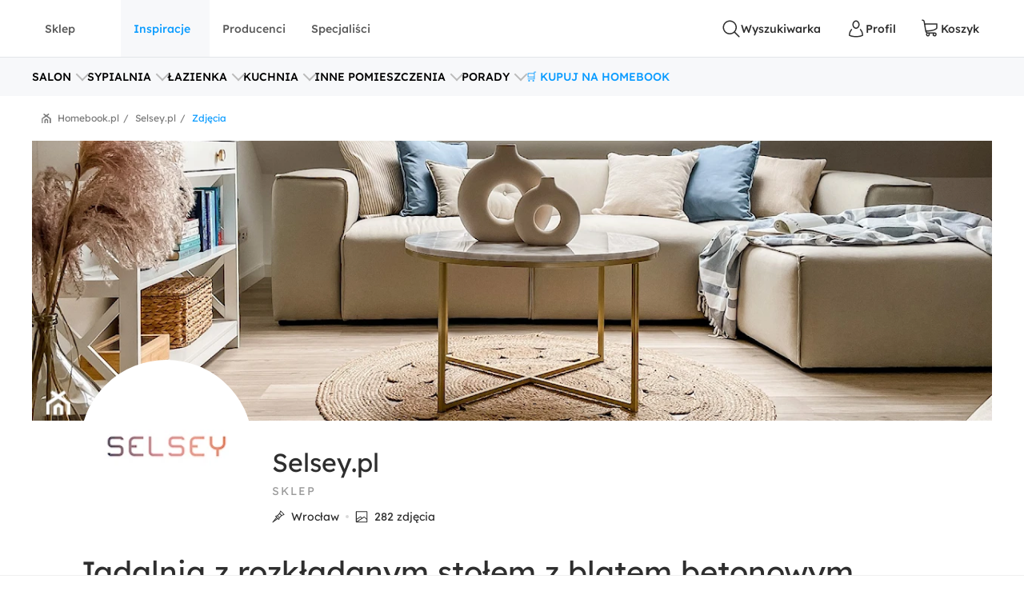

--- FILE ---
content_type: text/html; charset=utf-8
request_url: https://www.homebook.pl/projekty/86870/jadalnia-z-rozkladanym-stolem-z-blatem-betonowym-kayko-selsey-selsey-pl
body_size: 65439
content:
<!DOCTYPE html>
<html lang="pl">
<head>
    <meta charset="utf-8"/>
    <meta name="viewport" content="user-scalable=no, width=device-width, initial-scale=1, maximum-scale=1"/>
    <meta name="apple-mobile-web-app-capable" content="yes"/>
    <meta name="msapplication-tap-highlight" content="no"/>
    <meta name="theme-color" content="#3FA9EE"/>
    <meta name="p:domain_verify" content="2bba43d2494340885fb758da5c231a44"/>
    <meta name="facebook-domain-verification" content="ljlcvpc7faw2fa21hz5eoq8v443n9a"/>
    <meta name="google-site-verification" content="UOEbttPHM1X4XygTQNk1QlzS0QkUzBtmdpYSEcMJy9s" />
    
<title>Jadalnia z rozk&#x142;adanym sto&#x142;em z blatem betonowym Kayko SELSEY, Projekt wn&#x119;trza mieszkalnego Selsey.pl - homebook</title>
<meta name="description" content=""/>

            <link rel="preconnect" href="https://www.google-analytics.com" crossorigin>
        <link rel="preconnect" href="https://www.googletagmanager.com" crossorigin>
        <link rel="preconnect" href="https://std.wpcdn.pl" crossorigin>
        <link rel="preconnect" href="https://img.shmbk.pl" crossorigin>

    <script>
        !function () { var e, t, n, i, a = { passive: !0, capture: !0 }, r = new Date, o = function () { i = [], t = -1, e = null, f(addEventListener) }, s = function (i, a) { e || (e = a, t = i, n = new Date, f(removeEventListener), c()) }, c = function () { if (t >= 0 && t < n - r) { var a = { entryType: "first-input", name: e.type, target: e.target, cancelable: e.cancelable, startTime: e.timeStamp, processingStart: e.timeStamp + t }; i.map((function (e) { e(a) })), i = [] } }, l = function (e) { if (e.cancelable) { var t = (e.timeStamp > 1e12 ? new Date : performance.now()) - e.timeStamp; "pointerdown" == e.type ? function (e, t) { var n = function () { s(e, t), r() }, i = function () { r() }, r = function () { removeEventListener("pointerup", n, a), removeEventListener("pointercancel", i, a) }; addEventListener("pointerup", n, a), addEventListener("pointercancel", i, a) }(t, e) : s(t, e) } }, f = function (e) { ["mousedown", "keydown", "touchstart", "pointerdown"].map((function (t) { return e(t, l, a) })) }, u = "hidden" === document.visibilityState ? 0 : 1 / 0; addEventListener("visibilitychange", (function e(t) { "hidden" === document.visibilityState && (u = t.timeStamp, removeEventListener("visibilitychange", e, !0)) }), !0), o(), self.webVitals = self.webVitals || {}, self.webVitals.firstInputPolyfill = function (e) { i.push(e), c() }, self.webVitals.resetFirstInputPolyfill = o, self.webVitals.firstHiddenTime = u }();
        !function () { if ('PerformanceLongTaskTiming' in window) { var g = window.__tti = { e: [] }; g.o = new PerformanceObserver(function (l) { g.e = g.e.concat(l.getEntries()) }); g.o.observe({ entryTypes: ['longtask'] }) } }();
        var HB = {
            Trackers: {
                FB: [],
                WP: [],
                Bing: []
            }
        };
        WP = [];
    </script>
    

<script async src="https://www.googletagmanager.com/gtag/js?id=G-54G57XGVZB"></script>
<script>
  window.dataLayer = window.dataLayer || [];  
  function gtag(){dataLayer.push(arguments);}
  gtag('js', new Date());
  gtag('config', 'G-54G57XGVZB');
  gtag('config', 'AW-987370946', { 'groups': 'googleads' });
  gtag('config', 'AW-828195512', { 'groups': 'googleads' });
  gtag('config', 'AW-938680686', { 'groups': 'googleads' }); 
  gtag('event', 'publication', { 'id': 'Homebook_www_7797f38f-7d52-4152-b48f-3240d4df0ac3' });
</script>

    


<script>
    (function (i, s, o, g, r, a, m) {
        i['GoogleAnalyticsObject'] = r;
        i[r] = i[r] || function() {
            (i[r].q = i[r].q || []).push(arguments);
        }, i[r].l = 1 * new Date();
        a = s.createElement(o),
            m = s.getElementsByTagName(o)[0];
        a.async = 1;
        a.src = g;
        m.parentNode.insertBefore(a, m);
    })(window, document, 'script', '//www.google-analytics.com/analytics.js', 'ga');

    ga('create', 'UA-26365219-2', 'auto');
    ga('set', 'anonymizeIp', true);
    ga('set', 'transport', 'beacon');
    ga('set', 'dimension16', 'Homebook_www_7797f38f-7d52-4152-b48f-3240d4df0ac3');
    ga('send', 'pageview');
</script>

    <style>*,:after,:before{box-sizing:border-box}html{-webkit-tap-highlight-color:rgba(0,0,0,0);height:100vh}body{background-color:#fff;display:flex;flex-direction:column;height:100%;margin:0;overflow-x:hidden;overflow-y:scroll}ol,ul{list-style-type:none;margin:0;padding:0}button,input{outline:0}a{background-color:#0000}a:active,a:hover{outline:0}img{max-width:100%;vertical-align:middle}dl{margin-bottom:16px;margin-top:0}dd{margin-left:0}h1,h2,h3{margin:0 0 8px}h1,h2,h3,h4,h5,h6{color:inherit;font-weight:400}h4,h5,h6{margin:8px 0}p{margin:0 0 16px}figure{margin:0}iframe{border:none}hr{border:0;border-top:1px solid #f0f0f0;margin-bottom:16px;margin-top:16px}[role=button]{cursor:pointer}button,html input[type=button],input[type=reset],input[type=submit]{-webkit-appearance:button;appearance:button;cursor:pointer}input[type=checkbox]{margin-left:0}fieldset{border:none;margin:0;padding:0}code,kbd,pre,samp{font-family:monospace,monospace;font-size:1em}input[type=number]::-webkit-inner-spin-button,input[type=number]::-webkit-outer-spin-button{height:auto}input[type=search]{-webkit-appearance:textfield;appearance:textfield;box-sizing:border-box}input[type=search]::-webkit-search-cancel-button,input[type=search]::-webkit-search-decoration{-webkit-appearance:none;appearance:none}@media(max-width:1279px){.hb-filters__container{transform:var(--filters-container-transform,translateX(100%));visibility:var(--filters-container-visibility,hidden)}.hb-filters-toggle--container{display:none}}@font-face{font-display:swap;font-family:Lexend;font-style:normal;font-weight:400;src:url(/fonts/lexend/lexend-regular.woff2) format("woff2")}@font-face{font-display:swap;font-family:Lexend;font-style:normal;font-weight:300;src:url(/fonts/lexend/lexend-300.woff2) format("woff2")}@font-face{font-display:swap;font-family:Lexend;font-style:normal;font-weight:500;src:url(/fonts/lexend/lexend-500.woff2) format("woff2")}@font-face{ascent-override:88%;font-family:Lexend-fallback;size-adjust:110.1%;src:local("Arial")}html{-webkit-text-size-adjust:100%;text-size-adjust:100%}body{-webkit-text-size-adjust:100%;text-size-adjust:100%;-moz-osx-font-smoothing:grayscale;-webkit-font-smoothing:antialiased;color:#2e2e2e;font-family:Lexend,Lexend-fallback;font-size:14px;font-style:normal;line-height:20px;text-rendering:optimizeLegibility}@media(min-width:1280px){body{font-size:14px;line-height:20px}}h1,h2,h3,h4,h5{font-feature-settings:"pnum" on,"lnum" on,"liga" off;color:var(--heading-color,#2e2e2e);font-family:Lexend,Lexend-fallback;font-style:normal;font-weight:400}h1{font-size:28px;line-height:40px}@media(min-width:1280px){h1{font-size:38px;line-height:50px}}h2{font-size:24px;line-height:32px}@media(min-width:1280px){h2{font-size:32px;line-height:40px}}h3{font-size:18px;line-height:24px}@media(min-width:1280px){h3{font-size:24px;line-height:30px}}h4{font-size:14px;line-height:20px}@media(min-width:1280px){h4{font-size:20px;line-height:26px}}h5{font-size:14px;line-height:20px}@media(min-width:1280px){h5{font-size:18px;line-height:24px}}h6{font-size:14px;line-height:20px}@media(min-width:1280px){h6{font-size:16px;line-height:24px}}small{font-size:10px;line-height:12px}button,input,select,textarea{font-family:inherit;font-size:inherit;line-height:inherit}address{font-size:14px;font-style:normal;line-height:20px;margin-bottom:16px}@media(min-width:1280px){address{font-size:14px;line-height:20px}}a,a:focus,a:hover{color:#0b9cff;text-decoration:none}a:focus{outline:5px auto -webkit-focus-ring-color;outline-offset:-2px}dd,dt{line-height:20px}dt{font-weight:500}blockquote{border-left:5px solid #9a9a9a;font-size:18px;margin:0 0 16px;padding:8px 16px}blockquote ol:last-child,blockquote p:last-child,blockquote ul:last-child{margin-bottom:0}blockquote footer,blockquote small{color:#9a9a9a;display:block;font-size:12px;line-height:20px}blockquote footer:before,blockquote small:before{content:"— "}i{display:inline-block}b,strong{font-weight:500}.hb-btn{grid-column-gap:8px;align-items:center;background-color:var(--button-background-color,#fff);border:2px solid #0000;border-radius:4px;cursor:pointer;display:var(--button-display,inline-flex);font-size:var(--button-font-size,16px);font-weight:var(--button-font-weight,500);height:var(--button-height,48px);justify-content:center;padding:var(--button-padding,12px 16px);transition:color .15s ease-in-out,background-color .15s ease-in-out,border-color .15s ease-in-out,box-shadow .15s ease-in-out;-webkit-user-select:none;user-select:none;white-space:nowrap}.hb-btn svg{pointer-events:none}.hb-btn--primary{background-color:#0b9cff;border-color:#0b9cff;color:#fff}.hb-btn--outline-primary{background-color:#0000;border-color:#0b9cff;color:#0b9cff}.hb-btn--secondary{background-color:#ff710b;border-color:#ff710b;color:#2e2e2e}.hb-btn--outline-secondary{background-color:#0000;border-color:#ff710b;color:#ff710b}.hb-btn--tertiary{background-color:#437d88;border-color:#437d88;color:#fff}.hb-btn--outline-tertiary{background-color:#0000;border-color:#437d88;color:#437d88}.hb-btn--success{background-color:#13aa3e;border-color:#13aa3e;color:#fff}.hb-btn--outline-success{background-color:#0000;border-color:#13aa3e;color:#13aa3e}.hb-btn--danger{background-color:#ff343a;border-color:#ff343a;color:#fff}.hb-btn--outline-danger{background-color:#0000;border-color:#ff343a;color:#ff343a}.hb-btn--light{background-color:#f0f0f0;border-color:#f0f0f0;color:#2e2e2e}.hb-btn--outline-light{background-color:#0000;border-color:#f0f0f0;color:#9a9a9a}.hb-btn--dark{background-color:#5a5a5a;border-color:#5a5a5a;color:#fff}.hb-btn--outline-dark{background-color:#0000;border-color:#5a5a5a;color:#5a5a5a}.hb-add-product-modal{--dialog-body-width:fit-content;grid-gap:24px;display:grid;grid-template-areas:"alert" "product" "crossell-products";grid-template-columns:100%}@media(max-width:767px){.hb-add-product-modal{--dialog-body-padding:8px;max-height:300px}}@media(min-width:768px){.hb-add-product-modal{grid-template-areas:"alert alert" "product crossell-products";grid-template-columns:232px minmax(300px,1fr)}}@media(min-width:1024px){.hb-add-product-modal{grid-template-columns:25% minmax(300px,1fr)}}@media(max-width:767px){.hb-add-product-modal+footer{flex-direction:column}}.hb-add-product-modal__alert{grid-area:alert;-ms-grid-column:1;-ms-grid-row:1}.hb-add-product-modal__product{--product-box-details-padding:16px;grid-area:product;-ms-grid-column:1;-ms-grid-row:3}@media(min-width:768px){.hb-add-product-modal__product{border-right:2px solid #f0f0f0;padding-right:32px}}@media(max-width:767px){.hb-add-product-modal__product-card{--product-title-height:auto;--product-box-details-padding:0;--product-display:grid;--product-title-margin-top:auto;--product-title-margin-bottom:auto;grid-gap:24px;grid-template-columns:70px 1fr}}.hb-add-product-modal__crossell-products{grid-area:crossell-products;-ms-grid-column:1;-ms-grid-row:5}@media (min-width:768px){.hb-add-product-modal__alert{-ms-grid-column-span:3;-ms-grid-column:1;-ms-grid-row:1}.hb-add-product-modal__product{-ms-grid-column:1;-ms-grid-row:3}.hb-add-product-modal__crossell-products{-ms-grid-column:3;-ms-grid-row:3}}@media(max-width:767px){.hb-add-product-modal__crossell-products{padding-top:24px}}@media(min-width:1024px){.hb-add-product-modal__crossell-products{padding-right:32px}}@keyframes rotation{0%{transform:rotate(0deg)}to{transform:rotate(1turn)}}.hb-accordion summary::-webkit-details-marker,.hb-accordion summary::marker{content:"";display:none}@media(max-width:1023px){.hb-accordion summary{align-items:center;display:flex;justify-content:space-between}.hb-accordion summary:after{color:#bbb}.hb-accordion details:not([open]) summary:after{border-bottom:2px solid;border-right:2px solid;content:"";display:block;height:9px;margin-top:-4.5px;pointer-events:none;transform:rotate(45deg);width:9px}.hb-accordion details[open] summary:after{border-right:2px solid;border-top:2px solid;content:"";display:block;height:9px;pointer-events:none;transform:rotate(-45deg);width:9px}}.hb-accordion__title{color:#2e2e2e;font-size:16px;font-weight:500;margin:0}.hb-accordion__text{color:#5a5a5a;font-size:16px;font-weight:300;margin-bottom:0}@media(max-width:1023px){.hb-accordion__text{margin-top:16px}}.hb-accordion__element{border:2px solid #f7f8fa;border-radius:8px;line-height:150%;padding:24px}@media(min-width:1024px){.hb-accordion__element{padding:32px}}.hb-accordion__header{align-items:center;display:flex;margin-bottom:8px}@media(max-width:1023px){.hb-accordion__header{margin-bottom:0}}.hb-breadcrumbs{align-items:center;direction:rtl;display:flex;min-height:40px;overflow-x:auto;scroll-behavior:smooth}@media(min-width:640px){.hb-breadcrumbs::-webkit-scrollbar{height:4px;width:16px}.hb-breadcrumbs::-webkit-scrollbar-track{background:var(--scollbar-track-color,#f0f0f0);background-clip:content-box;border:6px solid #0000}.hb-breadcrumbs::-webkit-scrollbar-thumb{background:var(--scrollbar-thumb-color,#d9d9d9);background-clip:content-box;border:6px solid #0000}.hb-breadcrumbs::-webkit-scrollbar-thumb:window-inactive{background:#d9d9d999;background-clip:content-box;border:6px solid #0000}}.hb-breadcrumbs__container{position:relative}.hb-breadcrumbs__container:before{right:0}.hb-breadcrumbs__container:after,.hb-breadcrumbs__container:before{background:linear-gradient(270deg,#fff,#fff0);bottom:0;content:"";position:absolute;top:0;width:16px;z-index:5}.hb-breadcrumbs__container:after{left:0;transform:rotate(180deg)}.hb-breadcrumbs svg{color:#797979}@media(min-width:1280px){.hb-breadcrumbs{min-height:56px}}.hb-breadcrumbs__item{align-items:center;direction:ltr;display:flex;font-size:12px;font-weight:400;line-height:16px;min-height:48px;position:relative;white-space:nowrap}.hb-breadcrumbs__item a{color:inherit}.hb-breadcrumbs__item a:hover{text-decoration:underline}.hb-breadcrumbs__item:not(:first-child){color:#797979;margin-right:8px;padding-right:12px}.hb-breadcrumbs__item:not(:first-child):before{content:"/";margin-top:-6px;position:absolute;right:0;top:calc(50% - 2px)}@media(max-width:639px){.hb-breadcrumbs__item:first-child{padding-right:16px}}.hb-breadcrumbs__item:first-child{color:#0b9cff;margin-right:auto;padding-right:16px}.hb-breadcrumbs__item:last-child{padding-left:32px}.hb-breadcrumbs__item:last-child:after{background-image:url("data:image/svg+xml;charset=utf-8,%3Csvg xmlns='http://www.w3.org/2000/svg' width='12' height='12' fill='none'%3E%3Cpath fill='%23797979' d='M7.576 2.615 9.35 1.37a.31.31 0 0 0 .128-.2.323.323 0 0 0-.048-.236L8.9.136a.299.299 0 0 0-.423-.082L6.002 1.79a.301.301 0 0 1-.34 0L3.186.054a.299.299 0 0 0-.423.082l-.527.8a.319.319 0 0 0 .08.435L4.08 2.615a.308.308 0 0 1 .14.263.32.32 0 0 1-.14.262L.133 5.906a.312.312 0 0 0-.133.26v5.52c0 .084.032.163.09.222A.3.3 0 0 0 .303 12h.939a.3.3 0 0 0 .215-.092.318.318 0 0 0 .09-.221v-4.68a.321.321 0 0 1 .132-.26l3.98-2.789a.301.301 0 0 1 .34 0L9.983 6.75a.31.31 0 0 1 .133.256v4.677c0 .083.032.163.09.222a.3.3 0 0 0 .214.091h.939a.3.3 0 0 0 .215-.091.318.318 0 0 0 .09-.222V6.165a.323.323 0 0 0-.133-.259L7.575 3.133a.309.309 0 0 1-.135-.259.32.32 0 0 1 .135-.26Z'/%3E%3Cpath fill='%23797979' d='M3.57 7.915v3.771c0 .084.032.163.09.222a.3.3 0 0 0 .215.092h.938a.3.3 0 0 0 .215-.092.318.318 0 0 0 .09-.222V8.758a.323.323 0 0 1 .132-.26l.483-.35a.298.298 0 0 1 .34 0l.485.35a.317.317 0 0 1 .137.26v2.928c0 .084.032.163.09.222A.3.3 0 0 0 7 12h.936c.081 0 .159-.033.216-.092a.32.32 0 0 0 .09-.222v-3.77a.323.323 0 0 0-.132-.26L6.07 6.221a.298.298 0 0 0-.34 0L3.703 7.656a.307.307 0 0 0-.133.26Z'/%3E%3C/svg%3E");content:"";height:12px;left:12px;position:absolute;width:12px}.hb-footer{color:#404040;padding:40px 0 0}@media(max-width:1279px){.hb-footer{padding-left:32px;padding-right:32px}}@media(max-width:639px){.hb-footer{padding:0}}@media(min-width:1280px){.hb-footer{margin-left:40px;margin-right:40px}}@media(min-width:1530px){.hb-footer{margin-left:auto;margin-right:auto;width:1440px}}.hb-footer a{color:inherit}.hb-footer__main{display:flex;justify-content:space-between;overflow:hidden;padding:24px 0}@media(max-width:767px){.hb-footer__main{flex-direction:column}}@media(max-width:639px){.hb-footer__main{padding:24px 0 0}}.hb-footer__container{display:flex;gap:64px;justify-content:space-between}@media(max-width:639px){.hb-footer__container{flex-direction:column;gap:0}}.hb-footer__links{display:flex;flex-direction:column;gap:8px}@media(max-width:639px){.hb-footer__links{border-bottom:1px solid #f0f0f0;display:grid;gap:0;grid-template-areas:"title title toggle" "links links links";grid-template-columns:1fr 20px;grid-template-rows:auto 1fr}}.hb-footer__links label{grid-area:title}@media(max-width:639px){.hb-footer__links label{margin-left:16px;padding:24px 0}}.hb-footer__links nav{display:flex;flex-direction:column}.hb-footer__links nav a{padding-bottom:8px}@media(max-width:639px){.hb-footer__links nav{background-color:#f7f8fa;grid-area:links;max-height:0;overflow:hidden;padding:0 16px}.hb-footer__links nav a{border-bottom:1px solid #f0f0f0;padding:16px}}.hb-footer__links input[type=checkbox]{-webkit-tap-highlight-color:rgba(0,0,0,0);align-self:center;-webkit-appearance:none;appearance:none;border:none;grid-area:toggle;height:20px;margin-right:16px;width:20px}@media (max-width:639px){.hb-footer__links label{-ms-grid-column-span:3;-ms-grid-column:1;-ms-grid-row:1}.hb-footer__links nav{-ms-grid-column-span:5;-ms-grid-column:1;-ms-grid-row:3}.hb-footer__links input[type=checkbox]{-ms-grid-column:5;-ms-grid-row:1}}.hb-footer__links input[type=checkbox]:not(:checked){background-image:url("data:image/svg+xml;charset=utf-8,%3Csvg xmlns='http://www.w3.org/2000/svg' width='24' height='24' fill='none'%3E%3Cpath fill='%23BBB' fill-rule='evenodd' d='M12.53 15.53a.75.75 0 0 1-1.06 0l-6-6a.75.75 0 0 1 1.06-1.06L12 13.94l5.47-5.47a.75.75 0 1 1 1.06 1.06l-6 6Z' clip-rule='evenodd'/%3E%3C/svg%3E")}.hb-footer__links input[type=checkbox]:checked{background-image:url("data:image/svg+xml;charset=utf-8,%3Csvg xmlns='http://www.w3.org/2000/svg' width='24' height='24' fill='none'%3E%3Cpath fill='%23BBB' fill-rule='evenodd' d='M11.47 8.47a.75.75 0 0 1 1.06 0l6 6a.75.75 0 1 1-1.06 1.06L12 10.06l-5.47 5.47a.75.75 0 0 1-1.06-1.06l6-6Z' clip-rule='evenodd'/%3E%3C/svg%3E")}.hb-footer__links input[type=checkbox]:checked+nav{max-height:100vh}@media(min-width:640px){.hb-footer__links input[type=checkbox]{display:none}}.hb-footer__links p{font-weight:500;margin-bottom:8px}.hb-footer__links a{font-weight:300}.hb-footer__links a.red{color:#ff343a}.hb-footer__contact{display:flex;flex-direction:column}@media(max-width:767px){.hb-footer__contact{border:1px solid #f0f0f0;border-radius:8px;display:grid;grid-template-columns:repeat(3,1fr);margin-left:-16px;margin-right:-16px;margin-top:16px}.hb-footer__contact div{padding:24px 16px}}@media(max-width:639px){.hb-footer__contact{border:none;border-bottom:1px solid #f0f0f0;border-radius:0;display:flex;margin:0;padding:16px}.hb-footer__contact div{padding:0}}@media(max-width:767px){.hb-footer__contact div:last-child{border-left:1px solid #f0f0f0}}@media(max-width:639px){.hb-footer__contact div:last-child{border:none}}.hb-footer__contact svg{color:#0b9cff;margin-right:16px}.hb-footer__contact-details{align-items:center;display:flex;font-size:16px;margin-top:16px}@media(max-width:767px){.hb-footer__contact-details{font-size:14px}}.hb-footer__contact-title{font-weight:500}.hb-footer__address{display:flex;flex-direction:row;font-size:16px;font-weight:300;margin-top:16px}@media(max-width:767px){.hb-footer__address{font-size:14px}}.hb-footer__number{align-items:center;color:#282828;display:flex;font-size:20px;font-weight:500;margin-bottom:4px;margin-top:16px}@media(max-width:767px){.hb-footer__number{font-size:18px}}.hb-footer__hour{display:flex;font-weight:300;justify-content:space-between;margin-bottom:0;margin-left:40px;max-width:200px}@media(max-width:767px){.hb-footer__hour{margin-left:0}}@media(max-width:639px){.hb-footer__hour{margin-left:40px}}.hb-footer__hours{display:flex;flex-direction:column}@media(max-width:767px){.hb-footer__hours{margin-top:24px}}@media(max-width:639px){.hb-footer__hours{margin-top:0}}.hb-footer__social{align-items:center;color:#5a5a5a;display:flex;font-weight:500;justify-content:space-between;padding:32px 0;position:relative}@media(max-width:639px){.hb-footer__social{background-color:#f7f8fa;border-bottom:1px solid #f0f0f0;border-top:1px solid #f0f0f0;flex-direction:column;padding:24px}}@media(min-width:640px){.hb-footer__social:before{background-color:#f7f8fa;border-bottom:1px solid #f0f0f0;border-top:1px solid #f0f0f0;content:"";height:100%;left:calc(-50vw + 50%);position:absolute;right:calc(-50vw + 50%);z-index:-1}}.hb-footer__social-link{display:flex;gap:40px}@media(max-width:639px){.hb-footer__social-link{gap:0;justify-content:space-between;padding-bottom:24px;position:relative;width:100%}.hb-footer__social-link:before{background-color:#f0f0f0;bottom:0;content:"";height:1px;left:-24px;position:absolute;right:-24px}}.hb-footer__social-icons{align-items:center;display:flex;gap:16px}@media(max-width:767px){.hb-footer__social-icons span{display:none}}@media(max-width:639px){.hb-footer__social-icons{display:block;gap:0;padding-top:24px;width:100%}}.hb-footer__social-icons nav{display:flex}@media(max-width:639px){.hb-footer__social-icons nav{justify-content:space-between}}.hb-footer__social-icons a{align-items:center;background-color:#fff;border-radius:8px;display:flex;height:40px;justify-content:center;margin-right:8px;width:40px}.hb-footer__social-icons a svg{fill:#2e2e2e}.hb-footer__logos{align-items:center;display:flex;gap:24px;justify-content:center;padding-bottom:40px}@media(max-width:767px){.hb-footer__logos{margin-bottom:0;padding:0 16px 24px}}@media(max-width:639px){.hb-footer__logos{flex-wrap:wrap;gap:24px;padding:24px 16px;width:100%}}.hb-footer__logos-link{display:inherit}@media(min-width:768px){.hb-footer__info{display:flex;justify-content:space-between}}.hb-footer__wp{grid-column-gap:16px;align-items:center;display:flex;grid-area:wp;justify-content:center;margin:0}@media(max-width:767px){.hb-footer__wp{border-top:1px solid #f0f0f0;font-weight:300;padding:16px 16px 0}}@media(min-width:768px)and (max-width:1279px){.hb-footer__wp{border-top:1px solid #f0f0f0;margin-top:24px;padding-top:24px}}@media(min-width:1280px){.hb-footer__wp{margin-left:auto}}.hb-footer__nav{grid-area:nav}.hb-footer__nav a:first-child{margin-right:16px}@media(max-width:767px){.hb-footer__nav{border-top:1px solid #f0f0f0;display:flex;justify-content:space-between;padding:16px}}@media(min-width:640px){.hb-footer__nav{padding-left:0;padding-right:0}}@media(min-width:768px){.hb-footer__nav{margin-left:auto}}.hb-screening{height:380px}.hb-screening__banner{display:none}@media(max-width:1279px){.hb-screening{display:none}}.hb-layout{background:var(--layout-background,#0000);display:flex;flex:1 0 auto;flex-direction:column;padding-bottom:var(--layout-extra-product-filter-space,0)}@media(min-width:1280px){.hb-layout--screening{--professionals-padding-top:40px;--projects-padding-top:64px;--photos-padding-top:64px;--photos-hero-slider-margin-top:-88px;--layout-content-background:#fff}}.hb-layout__header:not(.is-empty){background:#fff;position:sticky;top:0;z-index:10}@media(max-width:1279px){.hb-layout__header:not(.is-empty){border-bottom:1px solid #f0f0f0}}.hb-layout__header.is-empty{border-bottom:1px solid #f0f0f0;display:flex;height:68px;justify-content:center;margin-bottom:16px}@media(min-width:1280px){.hb-layout__header.is-empty{height:72px}}.hb-layout__body{background:var(--layout-content-background,#0000);color:var(--text-color,#2e2e2e);display:flex;flex:1 0 auto;flex-direction:column;padding-bottom:32px;position:relative;visibility:var(--content-visibility,hidden)}@media(min-width:1280px){.hb-layout__body{padding-bottom:64px}.hb-layout--screening .hb-layout__body{box-shadow:0 10px 50px #0000001a}}.hb-layout__breadcrumbs{background:#fff;flex:1 0 auto}@media(max-width:639px){.hb-layout__breadcrumbs{margin-left:0;margin-right:0;position:relative}.hb-layout__breadcrumbs:after,.hb-layout__breadcrumbs:before{content:"";height:100%;position:absolute;top:0;width:16px;z-index:1}.hb-layout__breadcrumbs:after{background:linear-gradient(270deg,#fff 41.18%,#fff0);right:0}.hb-layout__breadcrumbs:before{background:linear-gradient(90deg,#fff 41.18%,#fff0);left:0}}.hb-layout__cookies:not(:empty){border-bottom:1px solid #f0f0f0;margin-bottom:1px}@media(min-width:1024px){.hb-layout__cookies{background-color:#fff;border-bottom:none;border-top:1px solid #f0f0f0;bottom:0;margin-bottom:0;position:fixed;width:100%;z-index:999999}}.has-fullscreen .hb-layout,.has-lightbox .hb-layout{display:none}.hb-layout__safe-zone{align-items:center;background-color:#f1f7f8;color:#57a0ae;display:flex;font-size:12px;font-weight:400;gap:8px;height:20px;justify-content:center;margin-bottom:16px;margin-top:8px}@media(min-width:1024px){.hb-layout__safe-zone{height:32px;margin-bottom:24px}}.hb-main{flex:1 0 auto}@media(min-width:768px){.hb-container{margin:0 auto;width:530px}}@media(min-width:1280px){.hb-container{width:735px}}.hb-wrap{margin-left:auto;margin-right:auto}@media(min-width:1280px){.hb-wrap{padding-left:60px;padding-right:60px}}@media(min-width:1530px){.hb-wrap{max-width:1440px}}@media(min-width:1920px){.hb-wrap{padding-left:0;padding-right:0}}.hb-wrap-fluid{margin-left:16px;margin-right:16px}@media(min-width:640px){.hb-wrap-fluid{margin-left:32px;margin-right:32px}}@media(min-width:1280px){.hb-wrap-fluid{margin-left:40px;margin-right:40px}}@media(min-width:1530px){.hb-wrap-fluid{margin-left:auto;margin-right:auto;width:1440px}}.hb-navbar{align-items:stretch;display:flex}@media(min-width:375px){.hb-navbar{grid-column-gap:8px}}.hb-navbar input[type=checkbox]{display:none}.hb-navbar input[type=checkbox]:checked~.hb-navbar__backdrop{opacity:1;pointer-events:all}.hb-navbar input[type=checkbox]:checked~.hb-navbar__navigation{transform:none}@media(min-width:1280px){.hb-navbar__trigger{--button-display:none}}.hb-navbar__close{align-items:center;color:#5a5a5a;display:flex;height:48px;justify-content:center;width:48px}.hb-navbar__backdrop{background:#000c;height:100vh;left:0;opacity:0;pointer-events:none;position:fixed;top:0;width:100vw;z-index:30}.hb-navbar__backdrop.appear-active,.hb-navbar__backdrop.appear-done,.hb-navbar__backdrop.enter-active,.hb-navbar__backdrop.enter-done,.hb-navbar__backdrop.show{opacity:.8}@media(min-width:1280px){.hb-navbar__backdrop{display:none}}.hb-navbar__navigation header{align-items:center;display:flex;font-size:22px;justify-content:space-between;line-height:150%;padding:16px}@media(min-width:1280px){.hb-navbar__navigation header{display:none}}@media(max-width:1279px){.hb-navbar__navigation{background:#fff;display:grid;grid-template-rows:80px 1fr;height:100%;left:0;max-width:360px;min-width:320px;position:fixed;top:0;transform:translateX(-100%);transition:transform .3s ease-in-out;z-index:31}}.hb-navbar__action{grid-column-gap:8px;--button-height:72px;--button-font-size:14px;align-items:center;background:none;border:none;color:#2e2e2e;cursor:pointer;display:var(--button-display,inline-flex);font-size:var(--button-font-size,16px);font-weight:var(--button-font-weight,500);height:var(--button-height,48px);justify-content:center;outline:0;padding:var(--button-padding,12px 16px);position:relative;transition:color .15s ease-in-out,background-color .15s ease-in-out,border-color .15s ease-in-out,box-shadow .15s ease-in-out;-webkit-user-select:none;user-select:none;white-space:nowrap}.hb-navbar__action svg{pointer-events:none}.hb-navbar__action:hover{color:#0b9cff}.hb-navbar__action--cart{grid-column-gap:4px}@media(max-width:1279px){.hb-navbar__action{padding:0;width:48px}}@media(min-width:1280px){.hb-navbar__action:after{content:attr(data-text)}}@media(max-width:767px){.hb-navbar__action--like{display:none}}.hb-navbar__brand{color:#0b9cff;display:flex;height:72px;width:120px}@media(max-width:1279px){.hb-navbar__brand{margin-right:auto}}@media(min-width:1280px){.hb-navbar__brand{margin:0 auto;width:180px}}.hb-navbar__badge{align-items:center;background:#ff343a;border-radius:64px;color:#fff;display:flex;font-size:10px;height:16px;justify-content:center;left:24px;position:absolute;top:16px;width:16px}.hb-form-control{flex:1 0 auto;margin-top:8px;position:relative}.hb-form-control label{color:var(--placeholder-color,#797979);left:18px;line-height:48px;pointer-events:none;position:absolute;top:0;transition:all .3s ease-in}.hb-form-control input,.hb-form-control textarea{align-items:center;-webkit-appearance:none;appearance:none;border:2px solid #f0f0f0;border-radius:4px;color:#282828;display:inline-flex;min-height:48px;outline:0;padding-left:16px;padding-right:16px;width:100%}.hb-form-control input:-webkit-autofill,.hb-form-control textarea:-webkit-autofill{box-shadow:inset 0 0 0 1000px #fff}.hb-form-control input:focus:not([readonly]),.hb-form-control textarea:focus:not([readonly]){border-color:#b7e2ff}.hb-form-control input.input-validation-error,.hb-form-control textarea.input-validation-error{border-color:#ffc3b9}.hb-form-control input[readonly],.hb-form-control textarea[readonly]{color:#797979}.hb-form-control input::placeholder,.hb-form-control textarea::placeholder{color:#fff}.hb-form-control input:focus~label,.hb-form-control input:not(:placeholder-shown)~label,.hb-form-control textarea:focus~label,.hb-form-control textarea:not(:placeholder-shown)~label{background:#fff;color:var(--color,#0b9cff);display:block;font-size:12px;left:8px;line-height:18px;max-width:300px;overflow:hidden;padding:0 8px;position:absolute;text-overflow:ellipsis;top:-8px;white-space:nowrap}.hb-form-control input:focus:hover~label,.hb-form-control input:not(:placeholder-shown):hover~label,.hb-form-control textarea:focus:hover~label,.hb-form-control textarea:not(:placeholder-shown):hover~label{--color:#077dcd}.hb-form-control input[readonly]:hover~label,.hb-form-control input[readonly]~label,.hb-form-control textarea[readonly]:hover~label,.hb-form-control textarea[readonly]~label{--color:#797979}.hb-form-control input.input-validation-error,.hb-form-control textarea.input-validation-error{background-image:url("data:image/svg+xml;charset=utf-8,%3Csvg xmlns='http://www.w3.org/2000/svg' width='20' height='20'%3E%3Cpath fill='%23ff343a' d='M9.163 10 7.47 8.326a.62.62 0 0 1-.167-.428.57.57 0 0 1 .177-.418.57.57 0 0 1 .418-.177.62.62 0 0 1 .428.167L10 9.163l1.674-1.693c.174-.161.369-.211.586-.149s.356.201.418.418.013.412-.149.586l-1.693 1.674 1.693 1.674c.161.174.211.369.149.586s-.201.356-.418.419-.412.013-.586-.149L10 10.836l-1.674 1.693a.62.62 0 0 1-.428.167.57.57 0 0 1-.418-.177.57.57 0 0 1-.177-.418.62.62 0 0 1 .167-.428L9.163 10zM10 17.143c2.021-.05 3.705-.747 5.05-2.093s2.043-3.029 2.093-5.05c-.05-2.021-.747-3.705-2.093-5.05S12.021 2.907 10 2.857c-2.021.05-3.705.747-5.05 2.093S2.907 7.979 2.857 10c.05 2.021.747 3.705 2.093 5.05s3.029 2.043 5.05 2.093zm0 1.191c-2.356-.062-4.319-.877-5.887-2.446S1.729 12.356 1.667 10c.062-2.356.877-4.319 2.446-5.887S7.644 1.729 10 1.667c2.356.062 4.319.877 5.888 2.446S18.271 7.644 18.333 10c-.062 2.356-.877 4.319-2.446 5.888S12.356 18.271 10 18.333z'/%3E%3C/svg%3E");background-position:calc(100% - 16px);background-repeat:no-repeat;padding-right:40px}.hb-form-control input.input-validation-error:focus~label,.hb-form-control input.input-validation-error:not(:placeholder-shown)~label,.hb-form-control textarea.input-validation-error:focus~label,.hb-form-control textarea.input-validation-error:not(:placeholder-shown)~label{color:#ff343a}.hb-form-control input.input-validation-error:focus:hover~label,.hb-form-control input.input-validation-error:not(:placeholder-shown):hover~label,.hb-form-control textarea.input-validation-error:focus:hover~label,.hb-form-control textarea.input-validation-error:not(:placeholder-shown):hover~label{color:#c82a2b}.hb-form-control input.input-validation-error:hover,.hb-form-control textarea.input-validation-error:hover{background-image:url("data:image/svg+xml;charset=utf-8,%3Csvg xmlns='http://www.w3.org/2000/svg' width='20' height='20'%3E%3Cpath fill='%23c82a2b' d='M9.163 10 7.47 8.326a.62.62 0 0 1-.167-.428.57.57 0 0 1 .177-.418.57.57 0 0 1 .418-.177.62.62 0 0 1 .428.167L10 9.163l1.674-1.693c.174-.161.369-.211.586-.149s.356.201.418.418.013.412-.149.586l-1.693 1.674 1.693 1.674c.161.174.211.369.149.586s-.201.356-.418.419-.412.013-.586-.149L10 10.836l-1.674 1.693a.62.62 0 0 1-.428.167.57.57 0 0 1-.418-.177.57.57 0 0 1-.177-.418.62.62 0 0 1 .167-.428L9.163 10zM10 17.143c2.021-.05 3.705-.747 5.05-2.093s2.043-3.029 2.093-5.05c-.05-2.021-.747-3.705-2.093-5.05S12.021 2.907 10 2.857c-2.021.05-3.705.747-5.05 2.093S2.907 7.979 2.857 10c.05 2.021.747 3.705 2.093 5.05s3.029 2.043 5.05 2.093zm0 1.191c-2.356-.062-4.319-.877-5.887-2.446S1.729 12.356 1.667 10c.062-2.356.877-4.319 2.446-5.887S7.644 1.729 10 1.667c2.356.062 4.319.877 5.888 2.446S18.271 7.644 18.333 10c-.062 2.356-.877 4.319-2.446 5.888S12.356 18.271 10 18.333z'/%3E%3C/svg%3E")}.hb-form-control input.input-validation-error:hover~.field-validation-error,.hb-form-control textarea.input-validation-error:hover~.field-validation-error{color:#c82a2b}.hb-form-control input:required~label:after,.hb-form-control input[data-val-required]~label:after,.hb-form-control textarea:required~label:after,.hb-form-control textarea[data-val-required]~label:after{color:#ff343a;content:" *"}.hb-form-control textarea{height:120px;padding-bottom:16px;padding-top:16px;resize:vertical}.hb-form-control textarea.input-validation-error{background-position:calc(100% - 16px) 16px}.hb-form-control textarea~label{line-height:24px;padding-top:16px}.hb-newsletter-form{--placeholder-color:#141414;--heading-color:#fff;background:#0b9cff;border-radius:8px;color:#fff;margin-bottom:16px;padding:24px}@media(min-width:1280px){.hb-newsletter-form{grid-column-gap:64px;display:grid;grid-template-columns:220px 1fr;padding:56px}}.hb-newsletter-form form{grid-row-gap:8px;display:grid;grid-template-rows:1fr 1fr;margin-bottom:16px}@media(min-width:1280px){.hb-newsletter-form form{grid-column-gap:8px;grid-template-columns:1fr 124px;grid-template-rows:max-content}}.hb-newsletter-form input[type=email]{border-color:#fff}.hb-newsletter-form label{font-size:16px}.hb-newsletter-form button{background:#077dcd;border:2px solid #077dcd;border-radius:4px;color:#fff;font-size:16px;font-weight:400}.hb-newsletter-form fieldset{margin:0}.hb-newsletter-form__title{font-size:20px;font-weight:500;line-height:150%;margin-bottom:16px}@media(min-width:1280px){.hb-newsletter-form__title{font-size:24px}}@media(max-width:1279px){.hb-newsletter-form__photo{display:none}}@media(max-width:1023px){.hb-newsletter-form__list{--scollbar-track-color:#0b9cff;--scrollbar-track-margin-left:24px;--scrollbar-track-margin-right:24px;overflow-scrolling:touch;display:flex;margin:0 -24px 16px;overflow-x:auto;padding:0 24px 8px;will-change:scroll-position}.hb-newsletter-form__list::-webkit-scrollbar{background-clip:padding-box;border-radius:16px;height:4px}.hb-newsletter-form__list::-webkit-scrollbar-track{background-color:var(--scollbar-track-color,#f0f0f0);border-radius:16px;margin-left:var(--scrollbar-track-margin-left,16px);margin-right:var(--scrollbar-track-margin-right,16px)}}@media(max-width:1023px)and (min-width:640px){.hb-newsletter-form__list::-webkit-scrollbar-track{margin-left:var(--scrollbar-track-margin-left,32px);margin-right:var(--scrollbar-track-margin-right,32px)}}@media(max-width:1023px){.hb-newsletter-form__list::-webkit-scrollbar-thumb{background-clip:padding-box;background-color:var(--scollbar-thumb-color,#d9d9d9);border-radius:16px}}@media(min-width:1024px){.hb-newsletter-form__list{display:grid;grid-template-columns:repeat(4,1fr);margin-bottom:16px}}.hb-newsletter-form__list li{grid-column-gap:8px;align-items:center;display:grid;font-size:16px;grid-template-columns:24px 1fr;line-height:100%;white-space:nowrap}@media(max-width:1023px){.hb-newsletter-form__list li:not(:first-child){margin-left:16px}}@media(min-width:1024px){.hb-newsletter-form__list li:not(:first-child){margin-left:auto}}.hb-newsletter-form__consent{font-size:13px;font-weight:300;overflow:auto}.hb-newsletter-form__consent a{color:inherit;text-decoration:underline}.hb-usp{align-items:center;background:var(--color-background,#0b9cff);border-radius:64px;display:grid;font-weight:500;grid-template-areas:"icon text timer more";grid-template-columns:auto 1fr auto;height:56px;margin:16px 0;padding-left:24px;width:100%}@media(max-width:767px){.hb-usp{border-radius:4px;grid-template-areas:"icon text timer";grid-template-columns:auto 1fr auto;height:72px;padding:0 12px}}.hb-usp,.hb-usp:hover{color:var(--color-text,#fff)}.hb-usp:hover{filter:brightness(85%)}.hb-usp__text{-webkit-line-clamp:2;-webkit-box-orient:vertical;display:block;display:-webkit-box;font-size:14px;grid-area:text;-ms-grid-column:2;-ms-grid-row:1;line-height:18px;overflow:hidden;text-overflow:ellipsis}@media(max-width:767px){.hb-usp__text{font-size:12px}}.hb-usp__icon{grid-area:icon;-ms-grid-column:1;-ms-grid-row:1;margin-right:8px}.hb-usp__title{flex-wrap:wrap}.hb-usp__timer,.hb-usp__title{align-items:center;display:flex}.hb-usp__timer{gap:8px;grid-area:timer;-ms-grid-column:3;-ms-grid-row:1;margin-left:16px}@media(min-width:1280px){.hb-usp__timer{margin-right:auto}}.hb-usp__more{align-items:center;background:var(--button-color-background,#0b9cff);border-radius:64px;color:var(--color-background,#fff);display:none;font-size:14px;grid-area:more;-ms-grid-column:4;-ms-grid-row:1;height:56px;margin-left:16px;padding:16px}@media (max-width:767px){.hb-usp__text{-ms-grid-column:2;-ms-grid-row:1}.hb-usp__icon{-ms-grid-column:1;-ms-grid-row:1}.hb-usp__timer{-ms-grid-column:3;-ms-grid-row:1}}@media(min-width:768px){.hb-usp__more{display:flex}.hb-usp__more:before{content:attr(data-text)}}.hb-timer{display:flex;gap:16px;height:var(--timer-height,48px);padding:var(--timer-padding,8px)}@media(max-width:767px){.hb-timer{background-color:var(--color-background,#bbb);border-radius:8px;filter:brightness(155%) saturate(90%);gap:8px}}.hb-timer__times{grid-column-gap:8px;align-items:center;display:grid;grid-template-areas:"time separator" "desc separator";justify-items:center}.hb-timer__times:not(:last-of-type):after{-ms-grid-row-span:2;align-self:center;content:":";grid-area:separator;-ms-grid-column:3;-ms-grid-row:1}@media(min-width:768px){.hb-timer__times:not(:last-of-type):after{margin-right:-8px}.hb-timer__times{grid-template-areas:"time desc separator";min-width:72px}.hb-timer__times:not(:last-of-type):after{-ms-grid-row-span:1;-ms-grid-column:3;-ms-grid-row:1}}.hb-timer__time{font-size:12px;font-weight:500;grid-area:time;-ms-grid-column:1;-ms-grid-row:1;line-height:130%;text-align:center;width:24px}.hb-timer__desc{font-size:11px;font-weight:300;grid-area:desc;-ms-grid-column:1;-ms-grid-row:2;line-height:16px}@media (min-width:768px){.hb-timer__time{-ms-grid-column:1;-ms-grid-row:1}.hb-timer__desc{-ms-grid-column:2;-ms-grid-row:1}}.hb-timer__offer-text--usp{margin-left:8px}@media(max-width:767px){.hb-timer__offer-text--usp{display:none}.hb-timer--empty{font-size:12px;max-width:100px;text-align:center}}.hb-values{margin-bottom:16px}.hb-values__container{grid-gap:24px;display:grid;grid-template-columns:repeat(2,1fr)}@media(max-width:1023px){.hb-values__container{grid-gap:8px;grid-template-columns:1fr}}@media(min-width:1024px){.hb-values__container details>summary{pointer-events:none}.hb-values__container details summary{background:none}}@media(max-width:1023px){.hb-values__description{display:none}}.hb-values__icon{color:#0b9cff;margin-right:16px}.hb-modal{bottom:0;display:flex;height:100%;justify-content:center;left:0;position:fixed;top:0;width:100%;z-index:30}@media(max-width:1279px){.hb-modal{justify-content:flex-end}}.hb-backdrop{background:#000c;height:100vh;left:0;opacity:0;position:fixed;top:0;width:100vw;z-index:30}.hb-backdrop.appear-active,.hb-backdrop.appear-done,.hb-backdrop.enter-active,.hb-backdrop.enter-done,.hb-backdrop.show{opacity:.8}.grecaptcha-badge{visibility:collapse!important}.hb-toastr{grid-column-gap:16px;border-radius:8px 8px 0 0;bottom:0;color:#fff;display:flex;left:0;opacity:0;padding:24px 16px;position:fixed;right:0;z-index:10}.hb-toastr svg{color:#fff}@media(max-width:360px){.hb-toastr{max-width:100%}}.hb-toastr.show{opacity:1}.hb-toastr__container{display:flex;justify-content:space-between;width:100%}.hb-toastr__button{border:none;height:100%}.hb-toastr--info{background-color:#077dcd}.hb-toastr--warning{background-color:#b19700}.hb-toastr--success{background-color:#0f8830}.hb-toastr--error{background-color:#c82a2b}.hb-toastr__title{font-weight:500}.hb-toastr__message{word-wrap:break-word;color:#fff;padding-left:16px;position:relative}.hb-toastr [data-dismiss=toast]{font-size:24px;margin-left:auto}#toast-container{position:fixed;right:16px;top:16px;z-index:999999}:root{--swiper-navigation-size:40px;--swiper-theme-color:#000}.hb-swiper{position:relative;z-index:1}.hb-swiper.is-scrollable{--swiper-scrollbar-display:block;--swiper-padding-bottom:16px;--swiper-navigation-display:none}@media(min-width:1024px){.hb-swiper{--swiper-scrollbar-display:none}}@media(max-width:1023px){.hb-swiper{--swiper-padding-bottom:16px}}.hb-swiper .swiper{--swiper-scrollbar-bottom:0;--swiper-scrollbar-sides-offset:8px;--swiper-scrollbar-bg-color:#f0f0f0;--swiper-scrollbar-drag-bg-color:#d9d9d9;margin:var(--swiper-margin,0 -8px);padding-bottom:var(--swiper-padding-bottom,0)}.hb-swiper .swiper-scrollbar{display:var(--swiper-scrollbar-display,block)}.hb-swiper__wrapper{overflow:hidden}.hb-swiper .swiper-wrapper{display:flex}.hb-swiper .swiper-slide{align-items:stretch;display:flex;flex-direction:column;flex-shrink:0;padding:var(--swiper-slide-padding,0 8px);width:var(--swiper-slide-width,100%)}.hb-swiper .swiper-button-next,.hb-swiper .swiper-button-prev{background:#fff;border:0;border-radius:100%;box-shadow:0 8px 24px #0000001f;display:var(--swiper-navigation-display,flex);width:var(--swiper-navigation-size,40px)}.hb-swiper .swiper-button-next.swiper-button-disabled,.hb-swiper .swiper-button-prev.swiper-button-disabled{display:var(--swiper-navigation-display,none)}.hb-swiper .swiper-button-next:after,.hb-swiper .swiper-button-prev:after{display:none}.hb-swiper .swiper-button-next svg,.hb-swiper .swiper-button-prev svg{height:auto;width:auto}@media(max-width:1023px){.hb-swiper .swiper-button-next,.hb-swiper .swiper-button-prev{display:var(--swiper-navigation-display,none)}}.hb-swiper .swiper-button-next{right:calc(0px - var(--swiper-navigation-size, 40px)/2)}.hb-swiper .swiper-button-prev{left:calc(0px - var(--swiper-navigation-size, 40px)/2)}.hb-slot{display:flex;justify-content:center}.is-scroll-lock{overflow:hidden}.is-visuallyhidden{visibility:hidden}.is-totallyhidden{left:-99999px;position:absolute;top:-99999px;visibility:hidden}.is-hidden{display:none!important}.hide-toggle-when-expanded[aria-expanded=true]{display:none}.is-loading{opacity:.5;pointer-events:none}.is-sticky{position:sticky;top:60px;z-index:5}@media(min-width:1280px){.is-sticky{top:100px}}.is-fixed{position:fixed;z-index:10}.is-required:after{color:#ff6466;content:"*";margin-left:4px}._cf:after,._cf:before{content:" ";display:table}._cf:after{clear:both}._w3of4{width:75%}._w42p{width:42%}._w28p{width:28%}._w60p{width:60%}._w33p{width:33%}._w95p{width:95%}._w100p{width:100%}._wa{width:auto}._h100p{height:100%}._twsn{white-space:nowrap}._twsnm{white-space:normal}._te{display:block;white-space:nowrap}._te,._teml{overflow:hidden;text-overflow:ellipsis}._teml{-webkit-line-clamp:var(--line-clamp,1);-webkit-box-orient:vertical;display:-webkit-box}._ts{color:#0000;font:0/0 serif;text-shadow:none}._wbbw{-webkit-hyphens:auto;hyphens:auto;word-break:break-word}._wbba{word-break:break-all}._wspl{white-space:pre-line}._wsnw{white-space:nowrap}._lts{letter-spacing:2px}._tfw3{font-weight:300}._tfw4{font-weight:400}._tfw5{font-weight:500}._tac{text-align:center}._tar{text-align:right}._tal{text-align:left}._tspl{font-size:16px;line-height:22px}@media(min-width:1280px){._tspl{font-size:18px;line-height:24px}}._tsp{font-size:14px;line-height:20px}@media(min-width:1280px){._tsp{font-size:14px;line-height:20px}}._tsps{font-size:12px;line-height:16px}@media(min-width:1280px){._tsps{font-size:12px;line-height:16px}}._tspm{font-size:16px;line-height:150%}@media(min-width:1280px){._tspm{font-size:16px;line-height:150%}}._tsh1{font-size:28px;line-height:40px}@media(min-width:1280px){._tsh1{font-size:38px;line-height:50px}}._tsh2{font-size:24px;line-height:32px}@media(min-width:1280px){._tsh2{font-size:32px;line-height:40px}}._tsh3{font-size:18px;line-height:24px}@media(min-width:1280px){._tsh3{font-size:24px;line-height:30px}}._tsh4{font-size:14px;line-height:20px}@media(min-width:1280px){._tsh4{font-size:20px;line-height:26px}}._tsh5{font-size:14px;line-height:20px}@media(min-width:1280px){._tsh5{font-size:18px;line-height:24px}}._tsh6{font-size:14px;line-height:20px}@media(min-width:1280px){._tsh6{font-size:16px;line-height:24px}}._tst{font-size:36px;line-height:50px}@media(min-width:1280px){._tst{font-size:46px;line-height:60px}}._tsl{font-size:18px;line-height:26px}@media(min-width:1280px){._tsl{font-size:22px;line-height:30px}}._tslm{font-size:18px;line-height:150%}@media(min-width:1280px){._tslm{font-size:20px;line-height:150%}}._tssh{font-size:12px;line-height:14px}@media(min-width:1280px){._tssh{font-size:14px;line-height:16px}}._tsi{font-size:26px;line-height:26px}@media(min-width:1280px){._tsi{font-size:30px;line-height:30px}}._tc{color:#9a9a9a;font-family:Lexend,Lexend-fallback;font-size:12px;letter-spacing:2px;line-height:14px;text-transform:uppercase}@media(min-width:1280px){._tc{font-size:14px;line-height:14px}}._tl{align-items:center;display:flex}._tl i{color:#0b9cff;font-size:24px}@media(min-width:1280px){._tl i{display:none}._tl:before{background:var(--border-color,#d65900);content:"";height:2px;margin-left:-60px;margin-right:24px;width:36px}}@media(min-width:1280px)and (min-width:1540px){._tl:before{margin-left:-88px;width:64px}}._ttu{text-transform:uppercase}._ttl{text-transform:lowercase}._tfl:first-letter{text-transform:uppercase}._tfb,._tfh{font-family:Lexend,Lexend-fallback}._tcb{color:#0b9cff}._tcbd{color:#05568d}._tco{color:#d65900}._tct,._tct:active ._tct:hover,._tct:focus{color:#2e2e2e}._tcl{color:#797979}._tcd{color:#2e2e2e}._tcw{color:#fff}._tcyt{color:#cd201f}._tcg{color:#5ec47f}._tcgd{color:#3db862}._tcr{color:#ff6466}._tcbk{color:#2e2e2e}._tpca:after,._tpcb:before{content:attr(data-text)}._tnd,._tnd:active ._tnd:hover,._tnd:focus{text-decoration:none}._tdu{text-decoration:underline}._cv{flex-direction:column;height:100%}._ch,._cv{align-items:center;display:flex;justify-content:center}._ch{flex-direction:row;width:100%}._oa{overflow:auto}._slider-aspect-ratio{padding-bottom:45%}@media(min-width:640px){._slider-aspect-ratio{padding-bottom:35%}}@media(min-width:1280px){._slider-aspect-ratio{padding-bottom:33%}}._mobile-divider{border-top:8px solid #fff;margin-left:-16px;margin-right:-16px}@media(min-width:640px){._mobile-divider{margin-left:-32px;margin-right:-32px}}@media(min-width:1280px){._mobile-divider{margin-left:-40px;margin-right:-40px}}@media(min-width:1024px){._mobile-divider{display:none}}._touch-action-none{touch-action:none}._fg{flex-grow:1}._ma0{margin:0}._ma1x{margin:8px}._ma2x{margin:16px}._ma3x{margin:24px}._ma4x{margin:32px}._ma5x{margin:40px}._ma6x{margin:48px}._ma7x{margin:56px}._ma8x{margin:64px}._ma9x{margin:72px}._ma10x{margin:80px}._ma11x{margin:88px}._ma2d{margin:4px}._ma4d{margin:2px}._maa{margin:auto}._mt0{margin-top:0}._mt1x{margin-top:8px}._mt2x{margin-top:16px}._mt3x{margin-top:24px}._mt4x{margin-top:32px}._mt5x{margin-top:40px}._mt6x{margin-top:48px}._mt7x{margin-top:56px}._mt8x{margin-top:64px}._mt9x{margin-top:72px}._mt10x{margin-top:80px}._mt11x{margin-top:88px}._mt2d{margin-top:4px}._mt4d{margin-top:2px}._mta{margin-top:auto}._mb0{margin-bottom:0}._mb1x{margin-bottom:8px}._mb2x{margin-bottom:16px}._mb3x{margin-bottom:24px}._mb4x{margin-bottom:32px}._mb5x{margin-bottom:40px}._mb6x{margin-bottom:48px}._mb7x{margin-bottom:56px}._mb8x{margin-bottom:64px}._mb9x{margin-bottom:72px}._mb10x{margin-bottom:80px}._mb11x{margin-bottom:88px}._mb2d{margin-bottom:4px}._mb4d{margin-bottom:2px}._mba{margin-bottom:auto}._ml0{margin-left:0}._ml1x{margin-left:8px}._ml2x{margin-left:16px}._ml3x{margin-left:24px}._ml4x{margin-left:32px}._ml5x{margin-left:40px}._ml6x{margin-left:48px}._ml7x{margin-left:56px}._ml8x{margin-left:64px}._ml9x{margin-left:72px}._ml10x{margin-left:80px}._ml11x{margin-left:88px}._ml2d{margin-left:4px}._ml4d{margin-left:2px}._mla{margin-left:auto}._mr0{margin-right:0}._mr1x{margin-right:8px}._mr2x{margin-right:16px}._mr3x{margin-right:24px}._mr4x{margin-right:32px}._mr5x{margin-right:40px}._mr6x{margin-right:48px}._mr7x{margin-right:56px}._mr8x{margin-right:64px}._mr9x{margin-right:72px}._mr10x{margin-right:80px}._mr11x{margin-right:88px}._mr2d{margin-right:4px}._mr4d{margin-right:2px}._mra{margin-right:auto}._mh0{margin-left:0;margin-right:0}._mh1x{margin-left:8px;margin-right:8px}._mh2x{margin-left:16px;margin-right:16px}._mh3x{margin-left:24px;margin-right:24px}._mh4x{margin-left:32px;margin-right:32px}._mh5x{margin-left:40px;margin-right:40px}._mh6x{margin-left:48px;margin-right:48px}._mh7x{margin-left:56px;margin-right:56px}._mh8x{margin-left:64px;margin-right:64px}._mh9x{margin-left:72px;margin-right:72px}._mh10x{margin-left:80px;margin-right:80px}._mh11x{margin-left:88px;margin-right:88px}._mh2d{margin-left:4px;margin-right:4px}._mh4d{margin-left:2px;margin-right:2px}._mha{margin-left:auto;margin-right:auto}._mv0{margin-bottom:0;margin-top:0}._mv1x{margin-bottom:8px;margin-top:8px}._mv2x{margin-bottom:16px;margin-top:16px}._mv3x{margin-bottom:24px;margin-top:24px}._mv4x{margin-bottom:32px;margin-top:32px}._mv5x{margin-bottom:40px;margin-top:40px}._mv6x{margin-bottom:48px;margin-top:48px}._mv7x{margin-bottom:56px;margin-top:56px}._mv8x{margin-bottom:64px;margin-top:64px}._mv9x{margin-bottom:72px;margin-top:72px}._mv10x{margin-bottom:80px;margin-top:80px}._mv11x{margin-bottom:88px;margin-top:88px}._mv2d{margin-bottom:4px;margin-top:4px}._mv4d{margin-bottom:2px;margin-top:2px}._mva{margin-bottom:auto;margin-top:auto}._pa0{padding:0}._pa1x{padding:8px}._pa2x{padding:16px}._pa3x{padding:24px}._pa4x{padding:32px}._pa5x{padding:40px}._pa6x{padding:48px}._pa7x{padding:56px}._pa8x{padding:64px}._pa9x{padding:72px}._pa10x{padding:80px}._pa11x{padding:88px}._pa2d{padding:4px}._pa4d{padding:2px}._pt0{padding-top:0}._pt1x{padding-top:8px}._pt2x{padding-top:16px}._pt3x{padding-top:24px}._pt4x{padding-top:32px}._pt5x{padding-top:40px}._pt6x{padding-top:48px}._pt7x{padding-top:56px}._pt8x{padding-top:64px}._pt9x{padding-top:72px}._pt10x{padding-top:80px}._pt11x{padding-top:88px}._pt2d{padding-top:4px}._pt4d{padding-top:2px}._pb0{padding-bottom:0}._pb1x{padding-bottom:8px}._pb2x{padding-bottom:16px}._pb3x{padding-bottom:24px}._pb4x{padding-bottom:32px}._pb5x{padding-bottom:40px}._pb6x{padding-bottom:48px}._pb7x{padding-bottom:56px}._pb8x{padding-bottom:64px}._pb9x{padding-bottom:72px}._pb10x{padding-bottom:80px}._pb11x{padding-bottom:88px}._pb2d{padding-bottom:4px}._pb4d{padding-bottom:2px}._pl0{padding-left:0}._pl1x{padding-left:8px}._pl2x{padding-left:16px}._pl3x{padding-left:24px}._pl4x{padding-left:32px}._pl5x{padding-left:40px}._pl6x{padding-left:48px}._pl7x{padding-left:56px}._pl8x{padding-left:64px}._pl9x{padding-left:72px}._pl10x{padding-left:80px}._pl11x{padding-left:88px}._pl2d{padding-left:4px}._pl4d{padding-left:2px}._pr0{padding-right:0}._pr1x{padding-right:8px}._pr2x{padding-right:16px}._pr3x{padding-right:24px}._pr4x{padding-right:32px}._pr5x{padding-right:40px}._pr6x{padding-right:48px}._pr7x{padding-right:56px}._pr8x{padding-right:64px}._pr9x{padding-right:72px}._pr10x{padding-right:80px}._pr11x{padding-right:88px}._pr2d{padding-right:4px}._pr4d{padding-right:2px}._ph0{padding-left:0;padding-right:0}._ph1x{padding-left:8px;padding-right:8px}._ph2x{padding-left:16px;padding-right:16px}._ph3x{padding-left:24px;padding-right:24px}._ph4x{padding-left:32px;padding-right:32px}._ph5x{padding-left:40px;padding-right:40px}._ph6x{padding-left:48px;padding-right:48px}._ph7x{padding-left:56px;padding-right:56px}._ph8x{padding-left:64px;padding-right:64px}._ph9x{padding-left:72px;padding-right:72px}._ph10x{padding-left:80px;padding-right:80px}._ph11x{padding-left:88px;padding-right:88px}._ph2d{padding-left:4px;padding-right:4px}._ph4d{padding-left:2px;padding-right:2px}._pv0{padding-bottom:0;padding-top:0}._pv1x{padding-bottom:8px;padding-top:8px}._pv2x{padding-bottom:16px;padding-top:16px}._pv3x{padding-bottom:24px;padding-top:24px}._pv4x{padding-bottom:32px;padding-top:32px}._pv5x{padding-bottom:40px;padding-top:40px}._pv6x{padding-bottom:48px;padding-top:48px}._pv7x{padding-bottom:56px;padding-top:56px}._pv8x{padding-bottom:64px;padding-top:64px}._pv9x{padding-bottom:72px;padding-top:72px}._pv10x{padding-bottom:80px;padding-top:80px}._pv11x{padding-bottom:88px;padding-top:88px}._pv2d{padding-bottom:4px;padding-top:4px}._pv4d{padding-bottom:2px;padding-top:2px}._1of10{width:10%}._1of9{width:11.11111%}._1of8{width:12.5%}._1of7{width:14.28571%}._1of6{width:16.66667%}._1of5{width:20%}._1of4{width:25%}._1of3{width:33.33333%}._2of5{width:40%}._1of2{width:50%}._3of5{width:60%}._3of4{width:75%}._4of5{width:80%}._1of1{width:100%}._r16x9{padding-bottom:56%}._r21x9{padding-bottom:43%}._r3x2{padding-bottom:67%}._r4x3{padding-bottom:75%}._r6x5{padding-bottom:83%}._r1x1{padding-bottom:100%}._r3x4{padding-bottom:133%}._r2x3{padding-bottom:150%}._dn{display:none}._df{display:flex}._dg{display:grid}._db{display:block}._dib{display:inline-block}._dif{display:inline-flex}._e0z{box-shadow:none}._e1z{box-shadow:0 1px 4px #0000001f}._e2z{box-shadow:0 4px 12px #0000001f}._faie{align-items:flex-end}._fais{align-items:flex-start}._faic{align-items:center}._faib{align-items:baseline}.hb-megamenu__container{display:grid;grid-template-columns:repeat(var(--menu-grid-columns,3),minmax(100px,1fr))}@media(max-width:1279px){.hb-megamenu__container{grid-template-rows:56px;max-width:360px;overflow-x:auto;scroll-snap-type:x mandatory}.hb-megamenu__container::-webkit-scrollbar{display:none}}.hb-megamenu a{grid-column-gap:8px;align-items:center;color:inherit;display:flex;flex:1;font-size:14px}@media(min-width:1280px){.hb-megamenu{display:flex;height:72px}.hb-megamenu>ul>li{font-weight:500}.hb-megamenu>ul>li.is-active{background:#f7f8fa;color:#0b9cff}.hb-megamenu>ul>li>a{padding:0 16px}.hb-megamenu--expanded{margin-bottom:48px}}@media(max-width:1279px){.hb-megamenu{position:relative}.hb-megamenu>ul>li{align-items:center;border-bottom:1px solid #f0f0f0;border-top:1px solid #f0f0f0;color:#2e2e2e}.hb-megamenu>ul>li:not(:first-child){border-left:1px solid #f0f0f0}.hb-megamenu>ul>li.is-active{background:#2e2e2e;color:#fff}}@media(min-width:1280px){.hb-megamenu__dropdown{background:#fff;display:none;left:0;padding:16px 24px;position:absolute;top:100%;width:220px}.is-singular .hb-megamenu__dropdown{border-bottom-left-radius:4px;border-bottom-right-radius:4px;box-shadow:0 100px 80px #0000004a,0 22.3363px 17.869px rgba(0,0,0,.173),0 6.6501px 5.32008px rgba(0,0,0,.117)}.hb-megamenu__dropdown a{font-weight:400;min-height:32px}li:not(.is-singular)>.hb-megamenu__dropdown{width:100%}}@media(min-width:1280px)and (min-width:1280px){li:not(.is-singular)>.hb-megamenu__dropdown>ul{margin-left:40px;margin-right:40px}}@media(min-width:1280px)and (min-width:1530px){li:not(.is-singular)>.hb-megamenu__dropdown>ul{margin-left:auto;margin-right:auto;width:1440px}}@media(min-width:1280px){.hb-megamenu__dropdown>ul>li a:after{display:none}.hb-megamenu__dropdown>nav{color:#fff;margin:0 -24px -16px-24px}}@media(min-width:1280px)and (min-width:1280px){.hb-megamenu__dropdown>nav a{margin-left:40px;margin-right:40px}}@media(min-width:1280px)and (min-width:1530px){.hb-megamenu__dropdown>nav a{margin-left:auto;margin-right:auto;width:1440px}}@media(min-width:1280px){.hb-megamenu__dropdown:after{background:#000c;content:"";height:100vh;left:-9999px;pointer-events:none;position:absolute;right:-9999px;top:0;z-index:-1}}@media(max-width:1279px){.hb-megamenu__dropdown,.hb-megamenu__dropdown>nav{display:none}.is-open .hb-megamenu__dropdown{display:block}.hb-megamenu__dropdown li a{border-top:2px solid #dadee7;padding-left:40px}.hb-megamenu__dropdown li:not(.is-open)>ul{display:none}.hb-megamenu__dropdown>ul{background:#f7f8fa}.hb-megamenu__dropdown>ul ul{background:#eceff3}.hb-megamenu__dropdown>ul ul a{border-color:#e0e4eb}}.hb-megamenu__sibling{bottom:0;display:flex;left:0;position:absolute;width:100%}li:not(.is-active) .hb-megamenu__sibling{display:none}@media(min-width:1280px){.hb-megamenu__sibling{background:#f7f8fa;border-top:1px solid #e3e6e9;justify-content:space-between}}@media(max-width:1279px){.hb-megamenu__sibling{flex-direction:column;top:56px}.hb-megamenu__sibling a{min-height:64px;padding:16px}}@media(min-width:1280px){.hb-megamenu__list.is-multiple{grid-row-gap:40px;margin-bottom:40px}.hb-megamenu__links.is-multiple,.hb-megamenu__list.is-multiple{align-items:baseline;display:grid;grid-template-columns:repeat(5,minmax(200px,1fr))}.hb-megamenu__links.is-multiple{border-top:2px solid #f0f0f0;padding-bottom:40px;padding-top:40px}.hb-megamenu__navbar{margin-left:40px;margin-right:40px}}@media(min-width:1530px){.hb-megamenu__navbar{margin-left:auto;margin-right:auto;width:1440px}}@media(min-width:1280px){.hb-megamenu__navbar{justify-content:space-between}.hb-megamenu__navbar,.hb-megamenu__navbar>ul{grid-column-gap:32px;display:flex}.hb-megamenu__navbar>ul>li{min-height:48px}}@media(max-width:1279px){.hb-megamenu__navbar{overflow-x:hidden;overflow-y:auto}.hb-megamenu__navbar::-webkit-scrollbar{height:4px;width:16px}.hb-megamenu__navbar::-webkit-scrollbar-track{background:var(--scollbar-track-color,#f0f0f0);background-clip:content-box;border:6px solid #0000}.hb-megamenu__navbar::-webkit-scrollbar-thumb{background:var(--scrollbar-thumb-color,#d9d9d9);background-clip:content-box;border:6px solid #0000}.hb-megamenu__navbar::-webkit-scrollbar-thumb:window-inactive{background:#d9d9d999;background-clip:content-box;border:6px solid #0000}.hb-megamenu__navbar>ul>li>a{border-top:5px solid #f0f0f0}.hb-megamenu__navbar>ul:first-child>li:first-child>a{border-color:#0000}}@media(hover:hover){.hb-megamenu__navbar>ul>li:not(.is-loading):hover>nav{display:block}}.hb-megamenu__promotions{margin-top:auto}@media(min-width:1280px){.hb-megamenu__promotions{display:none}}.hb-megamenu__item{color:var(--color,#5a5a5a);display:flex;flex-direction:column}.hb-megamenu__item>a>span{display:block;overflow:hidden;text-overflow:ellipsis;white-space:nowrap}.hb-megamenu__item>a:hover>span{color:var(--color,#404040);text-decoration:underline}.hb-megamenu__item.is-singular{position:relative}@media(max-width:1279px){.hb-megamenu__item--parent{position:relative}.hb-megamenu__item--parent.is-open>a:after{background:conic-gradient(from 90deg at 0 2px,#0000 90deg,currentColor 0) calc(100% + 1px) calc(100% + 1px)/calc(50% + 2px) calc(50% + 2px);content:"";display:block;height:16px;pointer-events:none;width:16px}}@media(min-width:1280px){.hb-megamenu__item--parent:not(.is-loading):hover>a:after{margin-top:0;transform:rotate(-135deg) translateX(-6px)}.hb-megamenu__item--parent>a{font-weight:500}}@media(max-width:1279px){.hb-megamenu__item--parent>a:after{background:conic-gradient(from 90deg at 2px 2px,#0000 90deg,currentColor 0) calc(100% + 1px) calc(100% + 1px)/calc(50% + 2px) calc(50% + 2px);content:"";display:block;height:16px;pointer-events:none;width:16px}}@media(min-width:1280px){.hb-megamenu__item--parent>a:after{border-bottom:2px solid;border-right:2px solid;content:"";display:block;height:12px;margin-top:-6px;pointer-events:none;transform:rotate(45deg);width:12px}}.hb-megamenu__item--child>a:after{border-bottom:2px solid;border-right:2px solid;content:"";display:block;height:12px;pointer-events:none;transform:rotate(-45deg);width:12px}@media(min-width:1280px){.hb-megamenu__item--child>a:after{display:none}}@media(max-width:1279px){.hb-megamenu__item--child.is-active>a{background:#e0e4eb}.hb-megamenu__item--child.is-active>a:after{border-color:currentcolor;border-style:solid;border-width:0 2px 2px 0;color:#2e2e2e;content:"";display:block;height:16px;margin-bottom:8px;margin-right:8px;pointer-events:none;transform:rotate(45deg);transform-origin:bottom left;width:16px;width:8px}}.hb-megamenu__item--child>a:after,.hb-megamenu__item--parent>a:after,.hb-megamenu__item--promo>a:after{align-self:center;color:#bbb}@media(min-width:1280px){.hb-megamenu__item--child>a:after,.hb-megamenu__item--parent>a:after,.hb-megamenu__item--promo>a:after{margin-left:8px;transition:transform .2s ease-in-out}}@media(max-width:1279px){.hb-megamenu__item--child>a:after,.hb-megamenu__item--parent>a:after,.hb-megamenu__item--promo>a:after{margin-left:auto}}.hb-megamenu__item--promo{background-color:var(--color,#5a5a5a)}.hb-megamenu__item--promo,.hb-megamenu__item--promo:hover{color:#fff}@media(min-width:1280px){.hb-megamenu__item--promo{min-height:64px}}.hb-megamenu__item--promo>a:after{border-bottom:2px solid;border-right:2px solid;content:"";display:block;height:12px;margin-left:auto;pointer-events:none;transform:rotate(-45deg);width:12px}.hb-megamenu__toggle{background:none;border:none;cursor:pointer;height:64px;position:absolute;right:0;top:0;width:64px}@media(min-width:1280px){.hb-megamenu__toggle{display:none}}.hb-megamenu__ribbon{background-color:var(--color,#0b9cff);border-radius:4px;color:#fff;display:inline-flex;font-size:9px;font-weight:600;line-height:11px;padding:4px}.collapse:not(.show){display:none}.collapsing{overflow:hidden;position:relative;transition:height var(--entering,.35s) ease-in-out}.collapsing,.collapsing.entering{height:var(--min-height,0)}.collapsing.exiting{height:0;transition-duration:var(--exiting,.35s)}.fade:not(.show){display:none}.fading{transition:opacity .3s linear}.fading:not(.show){opacity:0}@keyframes fadeIn{0%{opacity:0}to{opacity:1}}@keyframes fadeInLeft{0%{opacity:0;transform:translate3d(-100%,0,0)}to{opacity:1;transform:translateZ(0)}}@keyframes fadeInRight{0%{opacity:0;transform:translate3d(100%,0,0)}to{opacity:1;transform:translateZ(0)}}@keyframes fadeOut{0%{opacity:1}to{opacity:0}}@keyframes fadeInLeftShort{0%{opacity:0;transform:translate3d(-50px,0,0)}60%{opacity:1;transform:translateZ(0)}to{opacity:1}}@keyframes fadeInRightShort{0%{opacity:0;transform:translate3d(50px,0,0)}60%{opacity:1;transform:translateZ(0)}to{opacity:1}}@keyframes fadeOutLeft{0%{opacity:1}to{opacity:0;transform:translate3d(-100%,0,0)}}@keyframes fadeOutRight{0%{opacity:1}to{opacity:0;transform:translate3d(100%,0,0)}}@keyframes pulse{0%{transform:scale(.33)}80%,to{opacity:0}}@keyframes slideInLeft{0%{transform:translate3d(-100%,0,0);visibility:visible}to{transform:translateZ(0)}}@keyframes slideInRight{0%{transform:translate3d(100%,0,0);visibility:visible}to{transform:translateZ(0)}}@keyframes slideOutLeft{0%{transform:translateZ(0)}to{transform:translate3d(-100%,0,0);visibility:hidden}}@keyframes slideOutRight{0%{transform:translateZ(0)}to{transform:translate3d(100%,0,0);visibility:hidden}}</style>
    <link rel="preload" href="/fonts/lexend/lexend-regular.woff2" as="font" type="font/woff2" crossorigin/>
    <link rel="preload" href="/fonts/lexend/lexend-500.woff2" as="font" type="font/woff2" crossorigin/>
    <link rel="preload" href="/fonts/lexend/lexend-300.woff2" as="font" type="font/woff2" crossorigin/>
    <link rel="icon" sizes="192x192" href="/images/icons/favicon.png">
    <link rel="apple-touch-icon" href="/images/icons/apple-touch-icon.png">
    <link href="/manifest.json" rel="manifest">
    
        <link rel="canonical" href="https://www.homebook.pl/projekty/86870/jadalnia-z-rozkladanym-stolem-z-blatem-betonowym-kayko-selsey-selsey-pl" />

    
        <meta property="og:locale" content="pl_PL" />
        <meta property="fb:app_id" content="264705290331810" />
        <meta property="fb:pages" content="553898781288059" />
        <meta property="fb:admins" content="671064154" />
        <meta property="twitter:site" content="@homebookpl" />
        <meta property="og:type" content="homebookpl:project" />
        <meta property="twitter:card" content="summary_large_image" />
        <meta property="og:title" content="Jadalnia z rozk&#x142;adanym sto&#x142;em z blatem betonowym Kayko SELSEY" />
        <meta property="og:url" content="https://www.homebook.pl/projekty/86870/jadalnia-z-rozkladanym-stolem-z-blatem-betonowym-kayko-selsey-selsey-pl" />
        <meta property="og:image" content="https://img.shmbk.pl/rimgsph/489474_f1ab3acd-d24a-48fc-9c8d-5a0237ba8e65_crop_518_461_jadalnia-z-rozkladanym-stolem-z-blatem-betonowym-kayko-selsey-jadalnia-styl-nowoczesny.jpg" />

</head>
<body>
    <div class="hb-layout">
        <div id="cookieinfo-wp" class="hb-layout__cookies"></div>
        
<div class="js-mini-profiler"></div>
<header class="hb-layout__header js-header">
    <div class="hb-wrap-fluid hb-navbar">
        <label class="hb-navbar__trigger hb-navbar__action" for="megamenu-backdrop" data-testid="navbar_burger_megamenu_button">
            <svg viewBox="0 0 24 24" width="32" height="32"><use href="/icons/navbar.svg?v=G4MddGt6wuRXgKCtmHEX4rMI61Im8LsuMmrqtJWgkHE#menu"></use></svg>
        </label>
        <input type="checkbox" id="megamenu-backdrop" />
        <label class="hb-navbar__backdrop" for="megamenu-backdrop">&nbsp</label>
        <div class="hb-navbar__navigation" data-title="Menu">
            <header>
                Menu
                <label class="hb-navbar__close" for="megamenu-backdrop">
                    <svg viewBox="0 0 24 24" width="20" height="20"><use href="/icons/navbar.svg?v=G4MddGt6wuRXgKCtmHEX4rMI61Im8LsuMmrqtJWgkHE#close"></use></svg>
                </label>
            </header>
            
<div class="hb-megamenu hb-megamenu--expanded" data-testid="hb_megamenu">
    <ul class="hb-megamenu__container" style="--menu-grid-columns: 4;">
        
            <li class="hb-megamenu__item" data-testid="hb-megamenu_produkty">
                <a href="/produkty" class="js-track-click" data-trackaction="link_clicked" data-trackcategory="megamenu" data-tracklabel="Produkty">
Sklep                </a>
                    <div class="hb-megamenu__sibling">
                        <nav class="hb-megamenu__navbar">
                                <ul class="hb-megamenu__list" data-testid="hb-megamenu_list_produkty">
                                        <li class="hb-megamenu__item hb-megamenu__item--parent" style="--color: #000000" data-parentId="2" data-id="1717">
                                            <a href="/produkty/opcje-akcje-specjalne-nowosc" class="js-track-click" data-trackaction="link_clicked" data-trackcategory="megamenu" data-tracklabel="Produkty/NOWO&#x15A;CI">
                                                <span>NOWO&#x15A;CI</span>
                                                    <strong class="hb-megamenu__ribbon" style="--color: #1a60d1">
                                                        NEW!
                                                    </strong>
                                            </a>
                                            <button class="hb-megamenu__toggle" type="button">&nbsp;</button>
                                        </li>
                                        <li class="hb-megamenu__item hb-megamenu__item--parent" style="--color: #000000" data-parentId="2" data-id="15">
                                            <a href="/produkty/meble" class="js-track-click" data-trackaction="link_clicked" data-trackcategory="megamenu" data-tracklabel="Produkty/MEBLE">
                                                <span>MEBLE</span>
                                            </a>
                                            <button class="hb-megamenu__toggle" type="button">&nbsp;</button>
                                        </li>
                                        <li class="hb-megamenu__item hb-megamenu__item--parent" style="--color: #000000" data-parentId="2" data-id="44">
                                            <a href="/produkty/oswietlenie" class="js-track-click" data-trackaction="link_clicked" data-trackcategory="megamenu" data-tracklabel="Produkty/O&#x15A;WIETLENIE">
                                                <span>O&#x15A;WIETLENIE</span>
                                            </a>
                                            <button class="hb-megamenu__toggle" type="button">&nbsp;</button>
                                        </li>
                                        <li class="hb-megamenu__item hb-megamenu__item--parent" style="--color: #000000" data-parentId="2" data-id="1652">
                                            <a href="/produkty/dekoracje-i-akcesoria" class="js-track-click" data-trackaction="link_clicked" data-trackcategory="megamenu" data-tracklabel="Produkty/DODATKI">
                                                <span>DODATKI</span>
                                            </a>
                                            <button class="hb-megamenu__toggle" type="button">&nbsp;</button>
                                        </li>
                                        <li class="hb-megamenu__item hb-megamenu__item--parent" style="--color: #000000" data-parentId="2" data-id="415">
                                            <a href="/tematy/181/pomieszczenia-pomieszczenia" class="js-track-click" data-trackaction="link_clicked" data-trackcategory="megamenu" data-tracklabel="Produkty/POMIESZCZENIA">
                                                <span>POMIESZCZENIA</span>
                                            </a>
                                            <button class="hb-megamenu__toggle" type="button">&nbsp;</button>
                                        </li>
                                        <li class="hb-megamenu__item hb-megamenu__item--parent" style="--color: #000000" data-parentId="2" data-id="1725">
                                            <a href="/produkty/opcje-akcje-specjalne-bestseller" class="js-track-click" data-trackaction="link_clicked" data-trackcategory="megamenu" data-tracklabel="Produkty/BESTSELLERY">
                                                <span>BESTSELLERY</span>
                                            </a>
                                            <button class="hb-megamenu__toggle" type="button">&nbsp;</button>
                                        </li>
                                </ul>
                                <ul class="hb-megamenu__links">
                                        <li class="hb-megamenu__item hb-megamenu__item--child" style="--color: #a796eb">
                                            <a href="/tematy/228/selsey-design-meble-projektowane-w-polsce-selsey-design-meble-projektowane-w-polsce" class="js-track-click" data-trackaction="link_clicked" data-trackcategory="megamenu" data-tracklabel="Produkty/(SELSEY DESIGN)" data-testid="hb-megamenu_links_produkty">
                                                <span>SELSEY DESIGN</span>
                                            </a>
                                        </li>
                                </ul>
                        </nav>
                    </div>
            </li>
            <li class="hb-megamenu__item is-active" data-testid="hb-megamenu_inspiracje">
                <a href="/inspiracje" class="js-track-click" data-trackaction="link_clicked" data-trackcategory="megamenu" data-tracklabel="Inspiracje">
Inspiracje                </a>
                    <div class="hb-megamenu__sibling">
                        <nav class="hb-megamenu__navbar">
                                <ul class="hb-megamenu__list" data-testid="hb-megamenu_list_inspiracje">
                                        <li class="hb-megamenu__item hb-megamenu__item--parent" style="--color: #000000" data-parentId="3" data-id="486">
                                            <a href="/inspiracje/salon" class="js-track-click" data-trackaction="link_clicked" data-trackcategory="megamenu" data-tracklabel="Inspiracje/SALON">
                                                <span>SALON</span>
                                            </a>
                                            <button class="hb-megamenu__toggle" type="button">&nbsp;</button>
                                        </li>
                                        <li class="hb-megamenu__item hb-megamenu__item--parent" style="--color: #000000" data-parentId="3" data-id="498">
                                            <a href="/inspiracje/sypialnia" class="js-track-click" data-trackaction="link_clicked" data-trackcategory="megamenu" data-tracklabel="Inspiracje/SYPIALNIA">
                                                <span>SYPIALNIA</span>
                                            </a>
                                            <button class="hb-megamenu__toggle" type="button">&nbsp;</button>
                                        </li>
                                        <li class="hb-megamenu__item hb-megamenu__item--parent" style="--color: #000000" data-parentId="3" data-id="480">
                                            <a href="/inspiracje/lazienka" class="js-track-click" data-trackaction="link_clicked" data-trackcategory="megamenu" data-tracklabel="Inspiracje/&#x141;AZIENKA">
                                                <span>&#x141;AZIENKA</span>
                                            </a>
                                            <button class="hb-megamenu__toggle" type="button">&nbsp;</button>
                                        </li>
                                        <li class="hb-megamenu__item hb-megamenu__item--parent" style="--color: #000000" data-parentId="3" data-id="492">
                                            <a href="/inspiracje/kuchnia" class="js-track-click" data-trackaction="link_clicked" data-trackcategory="megamenu" data-tracklabel="Inspiracje/KUCHNIA">
                                                <span>KUCHNIA</span>
                                            </a>
                                            <button class="hb-megamenu__toggle" type="button">&nbsp;</button>
                                        </li>
                                        <li class="hb-megamenu__item hb-megamenu__item--parent" style="--color: #000000" data-parentId="3" data-id="18">
                                            <a href="/inspiracje" class="js-track-click" data-trackaction="link_clicked" data-trackcategory="megamenu" data-tracklabel="Inspiracje/INNE POMIESZCZENIA">
                                                <span>INNE POMIESZCZENIA</span>
                                            </a>
                                            <button class="hb-megamenu__toggle" type="button">&nbsp;</button>
                                        </li>
                                        <li class="hb-megamenu__item hb-megamenu__item--parent" style="--color: #000000" data-parentId="3" data-id="407">
                                            <a href="/artykuly" class="js-track-click" data-trackaction="link_clicked" data-trackcategory="megamenu" data-tracklabel="Inspiracje/PORADY">
                                                <span>PORADY</span>
                                            </a>
                                            <button class="hb-megamenu__toggle" type="button">&nbsp;</button>
                                        </li>
                                </ul>
                                <ul class="hb-megamenu__links">
                                        <li class="hb-megamenu__item hb-megamenu__item--child" style="--color: #0b9cff">
                                            <a href="/produkty" class="js-track-click" data-trackaction="link_clicked" data-trackcategory="megamenu" data-tracklabel="Inspiracje/(&#x1F6D2; KUPUJ NA HOMEBOOK)" data-testid="hb-megamenu_links_inspiracje">
                                                <span>&#x1F6D2; KUPUJ NA HOMEBOOK</span>
                                            </a>
                                        </li>
                                </ul>
                        </nav>
                    </div>
            </li>
            <li class="hb-megamenu__item" data-testid="hb-megamenu_producenci">
                <a href="https://www.homebook.pl/tematy/216/strefa-marki-strefa-marki" class="js-track-click" data-trackaction="link_clicked" data-trackcategory="megamenu" data-tracklabel="Producenci">
Producenci                </a>
                    <div class="hb-megamenu__sibling">
                        <nav class="hb-megamenu__navbar">
                                <ul class="hb-megamenu__list" data-testid="hb-megamenu_list_producenci">
                                        <li class="hb-megamenu__item hb-megamenu__item--parent" style="--color: #000000" data-parentId="1940" data-id="1941">
                                            <a href="https://www.homebook.pl/tematy/216/strefa-marki-strefa-marki" class="js-track-click" data-trackaction="link_clicked" data-trackcategory="megamenu" data-tracklabel="Producenci/PROFILE PRODUCENT&#xD3;W">
                                                <span>PROFILE PRODUCENT&#xD3;W</span>
                                            </a>
                                            <button class="hb-megamenu__toggle" type="button">&nbsp;</button>
                                        </li>
                                        <li class="hb-megamenu__item hb-megamenu__item--parent" style="--color: #000000" data-parentId="1940" data-id="1954">
                                            <a href="https://www.homebook.pl/specjalisci/producenci" class="js-track-click" data-trackaction="link_clicked" data-trackcategory="megamenu" data-tracklabel="Producenci/PRODUKTY">
                                                <span>PRODUKTY</span>
                                            </a>
                                            <button class="hb-megamenu__toggle" type="button">&nbsp;</button>
                                        </li>
                                        <li class="hb-megamenu__item hb-megamenu__item--parent" style="--color: #000000" data-parentId="1940" data-id="1964">
                                            <a href="https://www.homebook.pl/artykuly" class="js-track-click" data-trackaction="link_clicked" data-trackcategory="megamenu" data-tracklabel="Producenci/ARTYKU&#x141;Y">
                                                <span>ARTYKU&#x141;Y</span>
                                            </a>
                                            <button class="hb-megamenu__toggle" type="button">&nbsp;</button>
                                        </li>
                                        <li class="hb-megamenu__item hb-megamenu__item--parent" style="--color: #000000" data-parentId="1940" data-id="1975">
                                            <a href="https://www.homebook.pl/inspiracje?order=3&amp;concealed=yes" class="js-track-click" data-trackaction="link_clicked" data-trackcategory="megamenu" data-tracklabel="Producenci/INSPIRACJE">
                                                <span>INSPIRACJE</span>
                                            </a>
                                            <button class="hb-megamenu__toggle" type="button">&nbsp;</button>
                                        </li>
                                </ul>
                                <ul class="hb-megamenu__links">
                                        <li class="hb-megamenu__item hb-megamenu__item--child" style="--color: #a796eb">
                                            <a href="/tematy/228/selsey-design-meble-projektowane-w-polsce-selsey-design-meble-projektowane-w-polsce" class="js-track-click" data-trackaction="link_clicked" data-trackcategory="megamenu" data-tracklabel="Producenci/(SELSEY DESIGN)" data-testid="hb-megamenu_links_producenci">
                                                <span>SELSEY DESIGN</span>
                                            </a>
                                        </li>
                                        <li class="hb-megamenu__item hb-megamenu__item--child" style="--color: #000000">
                                            <a href="https://www.homebook.pl/tematy/224/sekcje-tematyczne-twoje-miejsce-inspiracji" class="js-track-click" data-trackaction="link_clicked" data-trackcategory="megamenu" data-tracklabel="Producenci/(SEKCJE TEMATYCZNE)" data-testid="hb-megamenu_links_producenci">
                                                <span>SEKCJE TEMATYCZNE</span>
                                            </a>
                                        </li>
                                        <li class="hb-megamenu__item hb-megamenu__item--child" style="--color: #000000">
                                            <a href="https://www.homebook.pl/tematy/216/strefa-marki-strefa-marki" class="js-track-click" data-trackaction="link_clicked" data-trackcategory="megamenu" data-tracklabel="Producenci/(STREFA PRODUCENTA)" data-testid="hb-megamenu_links_producenci">
                                                <span>STREFA PRODUCENTA</span>
                                            </a>
                                        </li>
                                </ul>
                        </nav>
                    </div>
            </li>
            <li class="hb-megamenu__item" data-testid="hb-megamenu_specjali&#x15B;ci">
                <a href="/specjalisci" class="js-track-click" data-trackaction="link_clicked" data-trackcategory="megamenu" data-tracklabel="Specjali&#x15B;ci">
Specjali&#x15B;ci                </a>
                    <div class="hb-megamenu__sibling">
                        <nav class="hb-megamenu__navbar">
                                <ul class="hb-megamenu__links">
                                        <li class="hb-megamenu__item hb-megamenu__item--child" style="--color: #000000">
                                            <a href="/specjalisci/architekci-projektanci-wnetrz" class="js-track-click" data-trackaction="link_clicked" data-trackcategory="megamenu" data-tracklabel="Specjali&#x15B;ci/(ARCHITEKCI WN&#x118;TRZ)" data-testid="hb-megamenu_links_specjali&#x15B;ci">
                                                <span>ARCHITEKCI WN&#x118;TRZ</span>
                                            </a>
                                        </li>
                                        <li class="hb-megamenu__item hb-megamenu__item--child" style="--color: #000000">
                                            <a href="/specjalisci/architekci-budynkow" class="js-track-click" data-trackaction="link_clicked" data-trackcategory="megamenu" data-tracklabel="Specjali&#x15B;ci/(ARCHITEKCI BUDYNK&#xD3;W)" data-testid="hb-megamenu_links_specjali&#x15B;ci">
                                                <span>ARCHITEKCI BUDYNK&#xD3;W</span>
                                            </a>
                                        </li>
                                        <li class="hb-megamenu__item hb-megamenu__item--child" style="--color: #000000">
                                            <a href="/specjalisci/architekci-i-projektanci-krajobrazu" class="js-track-click" data-trackaction="link_clicked" data-trackcategory="megamenu" data-tracklabel="Specjali&#x15B;ci/(ARCHITEKCI KRAJOBRAZU)" data-testid="hb-megamenu_links_specjali&#x15B;ci">
                                                <span>ARCHITEKCI KRAJOBRAZU</span>
                                            </a>
                                        </li>
                                        <li class="hb-megamenu__item hb-megamenu__item--child" style="--color: #000000">
                                            <a href="/specjalisci/firmy-remontowe-i-budowlane" class="js-track-click" data-trackaction="link_clicked" data-trackcategory="megamenu" data-tracklabel="Specjali&#x15B;ci/(FIRMY REMONTOWE)" data-testid="hb-megamenu_links_specjali&#x15B;ci">
                                                <span>FIRMY REMONTOWE</span>
                                            </a>
                                        </li>
                                        <li class="hb-megamenu__item hb-megamenu__item--child" style="--color: #000000">
                                            <a href="https://www.homebook.pl/produkty" class="js-track-click" data-trackaction="link_clicked" data-trackcategory="megamenu" data-tracklabel="Specjali&#x15B;ci/(WR&#xD3;&#x106; DO SKLEPU &#x1F6D2; )" data-testid="hb-megamenu_links_specjali&#x15B;ci">
                                                <span>WR&#xD3;&#x106; DO SKLEPU &#x1F6D2; </span>
                                            </a>
                                        </li>
                                </ul>
                        </nav>
                    </div>
            </li>
    </ul>
</div>


        </div>
        <a href="/" class="hb-navbar__brand" title="homebook.pl" data-testid="hb-navbar__brand">
            <svg xmlns="http://www.w3.org/2000/svg" viewBox="0 0 458 70">
                <path fill="currentColor" d="M128.55 65.71V69q-10.77-.34-21.55 0v-3.29c2.72-.23 4.84-.91 4.84-2.8v-18.6c0-5.07-.15-8.54-3.78-8.54-4.31 0-8 6.35-8.77 8.32v18.82c0 1.89 2 2.57 4.92 2.8V69c-7.26-.23-14.37-.23-21.63 0v-3.29c2.8-.3 4.84-.91 4.84-2.8V21.15c0-2.95-2-3.48-4.76-2.95v-3.4c8.32-1.74 12-5.67 14.21-5.67 1.89 0 2.42 1 2.42 2.95v21.8l-.83 5.52c2-2.87 6.2-8.92 13.46-8.92 5.67 0 11.72 2.42 11.72 13.23v19.2c0 1.89 2.04 2.49 4.91 2.8zm40.75-15.96c0 13.84-10.51 20-19.05 20s-19.05-6.2-19.05-19.43c0-14.21 10.51-19.81 19.05-19.81s19.05 5.63 19.05 19.24zM149.34 34c-3.86 0-5.44 5.14-5.44 13.53 0 11.34 2.8 18.75 7.33 18.75 3.93 0 5.45-5.22 5.45-13.46-.01-11.54-2.81-18.82-7.34-18.82zm92.01 31.71V69c-7.26-.23-14.37-.23-21.62 0v-3.29c2.8-.08 4.84-.91 4.84-2.8V45.44c0-5.52-.38-9.68-3.48-9.68-3.71 0-7 5.52-8.17 8.24v18.9c0 1.89 2 2.72 4.91 2.8V69c-7.26-.23-14.37-.23-21.62 0v-3.29c2.72-.08 4.84-.91 4.84-2.8V45.44c0-5.52-.38-9.68-3.48-9.68-4 0-7 5.52-8.24 8.24v18.9c0 1.89 2 2.72 4.92 2.8V69c-7.26-.23-14.37-.23-21.62 0v-3.29c2.8-.3 4.84-.91 4.84-2.8V42.12c0-2.95-2-3.55-4.76-3v-3.35c8.32-1.81 12-5.67 14.21-5.67 1.89 0 2.72 1.21 2.42 3.4l-.68 5.9c1.59-2.95 5.82-8.92 14.29-8.92 5.14 0 8.09 3.48 9.38 8.92 1.59-2.87 5.67-8.92 14.37-8.92 6.12 0 9.75 4.23 9.75 12.55v19.88c-.02 1.89 2.02 2.49 4.9 2.8zm36.73-3.03c-2.8 4.76-6.8 7.11-13.46 7.11-10 0-19.88-6.43-19.88-19.81 0-12.93 10.28-19.43 18.52-19.43C272.87 30.55 280 32.4 280 46c0 3.63-1.44 6-5.29 6h-17.64c.08 6.73 1.44 14.29 8.85 14.29 4.54 0 6.43-2.27 7.86-4.92a1.67 1.67 0 0 1 1.74-1.13H277c1.24.02 1.84 1.23 1.08 2.44zM263.19 34c-4.54 0-6.12 5.14-6.12 13.84h11.49c0-8.67-1.06-13.84-5.37-13.84zm62.6 16.89c0 12.55-9.75 19.43-16.56 19.43-7.26 0-7.94-5.14-12.32-5.14a4.29 4.29 0 0 0-4.46 3.82h-1.89a2.49 2.49 0 0 1-2.8-2.72V21.15c0-2.95-2-3.48-4.76-2.95v-3.4c8.32-1.74 12-5.67 14.29-5.67 1.81 0 2.34 1 2.34 2.95v22.25c1.59-1.59 4.08-3.78 9.53-3.78 6.84 0 16.63 6.88 16.63 20.34zM313 53.76c0-12.48-3.18-19.43-7.56-19.43a7.14 7.14 0 0 0-5.82 3.55v20c.3 5.44 5 9 8 9 4.48.03 5.38-5.94 5.38-13.12zm55.8-4.01c0 13.84-10.51 20-19.05 20s-19.05-6.2-19.05-19.43c0-14.21 10.51-19.81 19.05-19.81s19.05 5.63 19.05 19.24zM348.84 34c-3.86 0-5.44 5.14-5.44 13.53 0 11.34 2.8 18.75 7.33 18.75 3.93 0 5.44-5.22 5.44-13.46.01-11.54-2.79-18.82-7.33-18.82zm62.6 15.75c0 13.84-10.51 20-19.05 20s-19.05-6.2-19.05-19.43c0-14.21 10.51-19.81 19.05-19.81s19.05 5.63 19.05 19.24zM391.48 34c-3.86 0-5.44 5.14-5.44 13.53 0 11.34 2.8 18.75 7.33 18.75 3.93 0 5.44-5.22 5.44-13.46C398.82 41.28 396 34 391.48 34zm66.38 33l-2.8 3.33c-4.76 0-10.36-.23-15.42-6.65l-8.54-10.74v10c0 1.89 2 2.57 4.92 2.8V69c-7.26-.23-14.21-.38-21.47 0v-3.29c2.65-.3 4.69-.91 4.69-2.8V23.15c0-2.95-2-3.48-4.76-2.95v-3.4c8.32-1.74 12-5.67 14.29-5.67 1.81 0 2.34 1 2.34 2.95V48a37.15 37.15 0 0 0 9.07-9.68c1.13-1.81-.46-3.25-3.78-3.55v-3.62c6.35.23 12.47.23 18.83 0v3.63c-3.1.3-4.69 1.59-7.18 3.55l-9.83 7.94 10.36 13.91c3.42 4.47 6.03 6.43 9.28 6.82zM44.56 14.93L55 7.83a1.79 1.79 0 0 0 .47-2.49L52.35.78a1.79 1.79 0 0 0-2.49-.47l-14.55 9.91a1.79 1.79 0 0 1-2 0L18.74.31a1.79 1.79 0 0 0-2.49.47l-3.1 4.56a1.79 1.79 0 0 0 .47 2.49L24 14.93a1.79 1.79 0 0 1 0 3L.78 33.72A1.79 1.79 0 0 0 0 35.2v31.52a1.79 1.79 0 0 0 1.79 1.79h5.52a1.79 1.79 0 0 0 1.79-1.79V40a1.79 1.79 0 0 1 .78-1.48L33.29 22.6a1.79 1.79 0 0 1 2 0l23.43 15.94A1.79 1.79 0 0 1 59.5 40v26.72a1.79 1.79 0 0 0 1.79 1.79h5.52a1.79 1.79 0 0 0 1.79-1.79V35.2a1.79 1.79 0 0 0-.78-1.48L44.56 17.89a1.79 1.79 0 0 1 0-2.96z" />
                <path fill="currentColor" d="M21 45.19v21.53a1.79 1.79 0 0 0 1.79 1.79h5.52a1.79 1.79 0 0 0 1.79-1.79V50a1.79 1.79 0 0 1 .78-1.48l2.85-2a1.79 1.79 0 0 1 2 0l2.85 2a1.79 1.79 0 0 1 .8 1.48v16.72a1.79 1.79 0 0 0 1.79 1.79h5.52a1.79 1.79 0 0 0 1.79-1.79V45.19a1.79 1.79 0 0 0-.78-1.48l-11.95-8.19a1.79 1.79 0 0 0-2 0l-11.97 8.19a1.79 1.79 0 0 0-.78 1.48z" />
            </svg>
        </a>
        <button class="hb-navbar__action js-button-search" data-text="Wyszukiwarka" data-testid="navbar_search">
            <svg viewBox="0 0 24 24" width="24" height="24"><use href="/icons/navbar.svg?v=G4MddGt6wuRXgKCtmHEX4rMI61Im8LsuMmrqtJWgkHE#search"></use></svg>
        </button>
        <button class="hb-navbar__action js-button-profile" data-text="Profil" aria-label="Panel Użytkownika" data-testid="navbar_profile_button">
            <svg viewBox="0 0 24 24" width="24" height="24"><use href="/icons/navbar.svg?v=G4MddGt6wuRXgKCtmHEX4rMI61Im8LsuMmrqtJWgkHE#profile"></use></svg>
        </button>
        <a class="hb-navbar__action hb-navbar__action--cart js-mini-cart" data-text="Koszyk" href="/koszyk">
            <svg viewBox="0 0 24 24" width="24" height="24"><use href="/icons/navbar.svg?v=G4MddGt6wuRXgKCtmHEX4rMI61Im8LsuMmrqtJWgkHE#cart"></use></svg>
            <span class="js-products-counter"></span>
        </a>
    </div>
</header>
<div class="hb-canvas hb-wrap-fluid">
    

</div>

        <div class="hb-layout__breadcrumbs">
            <div class="hb-wrap-fluid hb-breadcrumbs__container">
                <ul class="hb-breadcrumbs" itemscope itemtype="https://schema.org/BreadcrumbList">
                            <li class="hb-breadcrumbs__item" itemprop="itemListElement" itemscope itemtype="https://schema.org/ListItem">
                                <span itemprop="name">Zdj&#x119;cia</span>
                                <meta itemprop="position" content="3" />
                            </li>
                            <li class="hb-breadcrumbs__item" itemprop="itemListElement" itemscope itemtype="https://schema.org/ListItem">
                                <a class="js-track-click" href="/profil/489474/selsey-pl" title="Selsey.pl - Sklep Wroc&#x142;aw - homebook" itemscope itemtype="https://schema.org/WebPage" itemprop="item" itemid="/profil/489474/selsey-pl" data-trackcategory="breadcrumbs" data-trackaction="profil" data-tracklabel="Selsey.pl">
                                    <span itemprop="name">Selsey.pl</span>
                                </a>
                                <meta itemprop="position" content="2" />
                            </li>
                            <li class="hb-breadcrumbs__item" itemprop="itemListElement" itemscope itemtype="https://schema.org/ListItem">
                                <a class="js-track-click" href="/" title="Homebook.pl" itemscope itemtype="https://schema.org/WebPage" itemprop="item" itemid="/" data-trackcategory="breadcrumbs" data-trackaction="profil" data-tracklabel="Homebook.pl">
                                    <span itemprop="name">Homebook.pl</span>
                                </a>
                                <meta itemprop="position" content="1" />
                            </li>
                </ul>
            </div>
        </div>

<div class="hb-canvas hb-layout__body hb-wrap-fluid">
    <main class="hb-main">
        


<div class="hb-profile-banner">
        <picture>
                <source media="(max-width: 600px)" srcset="https://img.shmbk.pl/rimgsph/489474_de1f676d-6fee-4e08-b577-a7910f8dcb9a_max_600_296_.jpg">
                <source media="(min-width: 600px) and (max-width: 1280px)" srcset="https://img.shmbk.pl/rimgsph/489474_de1f676d-6fee-4e08-b577-a7910f8dcb9a_max_1280_631_.jpg">
            <img src="https://img.shmbk.pl/rimgsph/489474_de1f676d-6fee-4e08-b577-a7910f8dcb9a_max_1780_877_.jpg" alt="zdjęcie główne profilu" class="hb-profile-banner--img" />
        </picture>
</div>

<div class="hb-profile-lead hb-wrap">
    
<div class="hb-profile-lead__avatar">
    

        <div class="hb-avatar">
            <img src="https://img.shmbk.pl/rimgsph/489474_3a56db76-f37a-4ec9-b62f-67ccbc5ec9b2_max_180_180_.jpg" alt="Selsey.pl" loading="lazy" />
        </div>

    <div class="js-avatar  hb-profile-lead__avatar-container" data-src="https://img.shmbk.pl/rimgsph/489474_3a56db76-f37a-4ec9-b62f-67ccbc5ec9b2_max_180_180_.jpg" data-user-id="489474">
    </div>
</div>

    
<div class="hb-profile-lead__user-info">
        <h3>
            Selsey.pl
                <span>Sklep</span>
        </h3>
</div>

    
<div class="hb-profile-lead__user-stats">
    <ul>
            <li>
                <svg viewBox="0 0 24 24" width="16" height="16"><use href="/icons/profile.svg?v=cibzzfQwEboavILxdJUQtvLFRQrDAD1tFhTagnpGQKo#pin"></use></svg> <span class="_ml1x">Wroc&#x142;aw</span>
            </li>
            <li>
                <a class="_tcbk _df _faic"
                   data-testid="profile_photos"
                   href="/profil/489474/selsey-pl/zdjecia"
                   title="Przejd&#x17A; do zdj&#x119;&#x107; u&#x17C;ytkownika Selsey.pl">
                    <svg viewBox="0 0 24 24" width="16" height="16"><use href="/icons/profile.svg?v=cibzzfQwEboavILxdJUQtvLFRQrDAD1tFhTagnpGQKo#photo"></use></svg><span class="_ml1x">282 zdj&#x119;cia</span>
                </a>
            </li>
    </ul>
</div>

    <style>.hb-alert{grid-column-gap:16px;border-radius:4px;border-style:solid;border-width:1px;display:flex;font-size:16px;padding:var(--alert-padding,16px)}@media(min-width:1024px){.hb-alert{padding:var(--alert-padding,24px)}}.hb-alert svg{align-self:baseline;flex-shrink:0}.hb-alert--default{background-color:#f7f8fa;border-color:#f0f0f0;color:#2e2e2e}.hb-alert--primary{background-color:#f0f9ff;border-color:#d6efff;color:#2e2e2e}.hb-alert--secondary{background-color:#ffeded;border-color:#ffe7d6;color:#2e2e2e}.hb-alert--tertiary{background-color:#f1f7f8;border-color:#ddecee;color:#2e2e2e}.hb-alert--warning{background-color:#fff0e580;border-color:#fff0e580;color:#ff710b}.hb-alert--success{background-color:#f0faf4;border-color:#bae6cd;color:#2e2e2e}.hb-alert--danger{background-color:#fff8f5;border-color:#ffe1d1;color:#2e2e2e}.hb-alert--dark{background-color:#0009;border-color:#0000;color:#fff}.hb-alert__title{display:block;font-weight:500;margin-bottom:0}.hb-alert__button{color:inherit;cursor:pointer;height:100%;opacity:.4;padding:0}.hb-alert__close,.hb-alert__input{display:none}.hb-alert__input:checked+div{display:flex}.hb-alert__text{grid-column-gap:8px;align-items:center;display:flex;justify-content:var(--alert-text-justify-content,flex-start);width:100%}.hb-article{display:flex;flex-direction:column;min-height:100%;position:relative}.hb-article:after{background:var(--article-after-background,#0000);bottom:0;content:"";left:16px;position:absolute;right:16px;top:0}@media(min-width:640px){.hb-article--bar{display:grid;grid-template-columns:160px 1fr}}@media(min-width:1024px){.hb-article--bar{grid-template-columns:240px 1fr}}@media(min-width:1920px){.hb-article--bar{grid-template-columns:360px 1fr}}.hb-article--bar.hb-article--sm{display:grid;grid-template-columns:160px 1fr}.hb-article--bar.hb-article--md{display:grid;grid-template-columns:240px 1fr}.hb-article__sponsored{background:#000000b3;border-radius:4px;color:#fff;font-size:11px;font-weight:500;left:16px;padding:8px;position:absolute;top:16px;z-index:2}.hb-article__media{background:var(--bg-color,#fff);box-shadow:0 4px 12px #0000001f;display:block;padding-bottom:56%;position:relative;z-index:2}.hb-article__media.is-loading{opacity:1}.hb-article__media.is-loading.is-animate:before{animation:progress 1.2s ease-in-out infinite;background-image:linear-gradient(90deg,#fff0,#fffc,#fff0);content:"";height:100%;left:-500px;position:absolute;top:0;width:500px;z-index:2}.hb-article__media>img{border-radius:var(--border-radius,4px);bottom:0;height:100%;left:0;max-height:100%;mix-blend-mode:multiply;object-fit:cover;opacity:1;position:absolute;right:0;top:0;transition:opacity .3s ease-in-out;width:100%}.hb-article__media>img.lazyload{opacity:0}.hb-article:hover .hb-article__media:after{background:#0b9cff;border-radius:var(--border-radius,4px);content:"";height:100%;left:0;opacity:.15;position:absolute;top:0;transition:opacity .35s ease-in-out;width:100%;z-index:2}@media(min-width:1024px){.hb-article__media{box-shadow:0 8px 24px #0000001f}}@media(min-width:1920px){.hb-article__media{box-shadow:0 16px 48px #0000001f}}.hb-article--sm .hb-article__media{box-shadow:0 4px 12px #0000001f}.hb-article--md .hb-article__media{box-shadow:0 8px 24px #0000001f}.hb-article__details{grid-column-gap:16px;background:#fff;display:grid;grid-template-areas:"category category" "title title" "author comments" "long-text long-text";grid-template-columns:1fr auto;height:max-content;padding:16px;position:relative;z-index:2}.hb-article:not(.hb-article--bar) .hb-article__details{margin:-16px 16px 0}.hb-article--bar .hb-article__details{padding-left:0;padding-right:0}@media(min-width:640px){.hb-article--bar .hb-article__details{align-self:center;margin:16px 0 16px -16px;padding-left:16px;padding-right:16px}}@media(min-width:1024px){.hb-article__details{padding:24px}.hb-article:not(.hb-article--bar) .hb-article__details{margin:-24px 24px 0}.hb-article--bar .hb-article__details{margin:24px 0 24px -24px}}@media(min-width:1920px){.hb-article__details{padding:32px}.hb-article:not(.hb-article--bar) .hb-article__details{margin:-32px 32px 0}.hb-article--bar .hb-article__details{margin:32px 0 32px -32px}}.hb-article--sm .hb-article__details{padding:16px}.hb-article--bar .hb-article--sm .hb-article__details{margin:16px 0 16px -16px}.hb-article--sm:not(.hb-article--bar) .hb-article__details{margin:-16px 16px 0}.hb-article--md .hb-article__details{padding:24px}.hb-article--bar .hb-article--md .hb-article__details{margin:24px 0 24px -24px}.hb-article--md:not(.hb-article--bar) .hb-article__details{margin:-24px 24px 0}.hb-article__category{-ms-grid-column-span:3;background:#0b9cff;border-radius:4px;color:#fff;display:block;font-family:Lexend,Lexend-fallback;font-size:10px;font-weight:500;grid-area:category;-ms-grid-column:1;-ms-grid-row:1;height:20px;line-height:16px;margin-top:-26px;max-width:200px;overflow:hidden;padding:2px 8px;text-overflow:ellipsis;text-transform:uppercase;white-space:nowrap;width:-moz-fit-content;width:fit-content}@media(min-width:1024px){.hb-article__category{font-size:14px;height:28px;line-height:16px;margin-top:-38px;padding:6px 12px}}@media(min-width:1920px){.hb-article__category{font-size:16px;height:34px;line-height:18px;margin-top:-48px;padding:8px 16px}}.hb-article--sm .hb-article__category{font-size:10px;height:20px;line-height:16px;margin-top:-26px;padding:2px 8px}.hb-article--md .hb-article__category{font-size:14px;height:28px;line-height:16px;margin-top:-38px;padding:6px 12px}.hb-article__title{-ms-grid-column-span:3;-webkit-line-clamp:3;-webkit-box-orient:vertical;color:#2e2e2e;display:block;display:-webkit-box;font-family:Lexend,Lexend-fallback;font-size:14px;font-weight:500;grid-area:title;-ms-grid-column:1;-ms-grid-row:2;line-height:18px;margin:0;overflow:hidden;text-overflow:ellipsis;width:100%}.hb-article__title>a{color:inherit}@media(min-width:1024px){.hb-article__title{font-size:18px;line-height:22px}}@media(min-width:1920px){.hb-article__title{font-size:22px;line-height:26px}}.hb-article--sm .hb-article__title{font-size:14px;line-height:18px}.hb-article--md .hb-article__title{font-size:18px;line-height:22px}.hb-article__title:hover{color:#0b9cff}.hb-article__author,.hb-article__description{align-items:center;color:#9a9a9a;display:flex;font-family:Lexend,Lexend-fallback;font-size:12px;font-weight:400;grid-area:author;-ms-grid-column:1;-ms-grid-row:3;line-height:14px;margin:8px 0 0}@media(min-width:1024px){.hb-article__author,.hb-article__description{font-size:14px;line-height:16px;margin:12px 0 0}}@media(min-width:1920px){.hb-article__author,.hb-article__description{font-size:16px;line-height:18px;margin:16px 0 0}}.hb-article--sm .hb-article__author,.hb-article--sm .hb-article__description{font-size:12px;line-height:14px;margin:8px 0 0}.hb-article--md .hb-article__author,.hb-article--md .hb-article__description{font-size:14px;line-height:16px;margin:12px 0 0}.hb-article__comments{color:#9a9a9a;display:flex;font-size:10px;grid-area:comments;-ms-grid-column:3;-ms-grid-row:3;margin-top:8px}.hb-article__comments i{font-size:16px;margin-right:4px}@media(min-width:1024px){.hb-article__comments{font-size:12px;margin-top:12px}.hb-article__comments i{font-size:18px;margin-right:6px}}@media(min-width:1920px){.hb-article__comments{font-size:14px;margin-top:16px}.hb-article__comments i{font-size:20px;margin-right:8px}}.hb-article--sm .hb-article__comments{font-size:10px;margin-top:8px}.hb-article--sm .hb-article__comments i{font-size:16px;margin-right:4px}.hb-article--md .hb-article__comments{font-size:12px;margin-top:12px}.hb-article--md .hb-article__comments i{font-size:18px;margin-right:6px}.hb-article__long-text{-ms-grid-column-span:3;grid-area:long-text;-ms-grid-column:1;-ms-grid-row:4;margin-top:8px}@media(min-width:1024px){.hb-article__show-more{width:auto}}.hb-avatar{align-items:center;display:flex;flex:1 0 auto;font-size:18px;height:40px;justify-content:center;width:40px}.hb-avatar--letter{background:#57bbff;color:#fff}@media(max-width:374px){.hb-avatar{height:35px;width:35px}}.hb-avatar,.hb-avatar img{border-radius:50%}.hb-avatar img{align-self:normal;flex:1 0 auto}.hb-avatar--fluid{height:auto;width:auto}.hb-avatar--sm{font-size:14px;height:32px;width:32px}.hb-avatar--lg{font-size:24px;height:52px;width:52px}.hb-avatar--fill{border-radius:8px 8px 8px 0;font-size:32px;height:100%;width:100%}.hb-avatar--button{--button-background-color:#00000080;--button-font-size:v.$font-size-body-3;-webkit-backdrop-filter:blur(8px);backdrop-filter:blur(8px);bottom:0;color:#fff;left:0;position:absolute;width:100%}.hb-avatar--button input[type=file]{display:none}.hb-avatar__userprofile,.hb-avatar__userprofile img{border-radius:4px}@media(min-width:1024px){.hb-avatar__userprofile{font-size:14px;height:32px;width:32px}}.hb-avatar-modal-button--container{border-top:1px solid #f0f0f0;display:flex;gap:8px;margin-top:16px;padding:16px 0 8px}@media(max-width:639px){.hb-avatar-modal-button--container{margin-top:8px;padding:8px 0}}.hb-avatar-modal-biggest-view .hb-avatar-modal-button--container{border-top:none;height:48px;margin-left:88px;margin-top:0;padding:0}.hb-avatar-modal-button--cancel{flex:3}.hb-avatar-modal-button--save{flex:5}.hb-avatar-modal-button--remove{align-items:center;display:flex}.hb-avatar-modal-button--remove i{margin-right:12px}.hb-avatar-modal-button--add{align-items:center;display:flex}.hb-avatar-modal-button--add input{display:none}.hb-avatar-modal-button--add svg{margin-right:12px}.hb-avatar-modal-input-button{display:none}.hb-avatar-modal--input{padding:24px 48px;position:relative}@media(max-width:639px){.hb-avatar-modal--input{padding:24px 0}}.hb-avatar-modal--input:not(:first-of-type){border-top:1px solid #f0f0f0;box-sizing:border-box}.hb-avatar-modal-biggest-view .hb-avatar-modal--input:not(:first-of-type){border-left:1px solid #f0f0f0;border-top:none}.hb-avatar-modal--input input[type=range]{-webkit-appearance:none;appearance:none;background:linear-gradient(90deg,#0b9cff 0,#0b9cff 50%,#91d2ff 0,#91d2ff);height:2px;margin:0 36px;width:calc(100% - 72px)}.hb-avatar-modal--input input[type=range]::-webkit-slider-runnable-track{-webkit-appearance:none;appearance:none;border:0;cursor:pointer;height:2px}.hb-avatar-modal--input input[type=range]::-webkit-slider-thumb{-webkit-appearance:none;appearance:none;background:#0b9cff;border:0;border-radius:50%;cursor:pointer;height:20px;margin-top:-10px;width:20px}.hb-avatar-modal--input input[type=range]::-moz-range-thumb{appearance:none;background:#0b9cff;border:0;border-radius:50%;cursor:pointer;height:20px;margin-top:-10px;width:20px}.hb-avatar-modal--input-smaller-icon{bottom:24px;position:absolute;transform:scale(1.5)}@media(max-width:639px){.hb-avatar-modal--input-smaller-icon{left:6px}}.hb-avatar-modal--input-bigger-icon{bottom:24px;position:absolute;right:48px;transform:scale(2)}@media(max-width:639px){.hb-avatar-modal--input-bigger-icon{right:16px}}.hb-avatar-modal--input-rotate-icon{bottom:24px;font-size:26px;position:absolute}.hb-avatar-modal--input-rotate-icon-right{right:48px;transform:rotate(180deg)}@media(max-width:639px){.hb-avatar-modal--input-rotate-icon-right{right:0}.hb-avatar-modal--input p{margin-bottom:8px}}.hb-avatar-modal--editor{border-radius:8px;margin-left:calc(50% - 145px)}@media(min-width:640px){.hb-avatar-modal--editor{margin-left:calc(50% - 188px)}}.hb-avatar-modal--editor-cover{border-radius:4px}.hb-avatar-modal-biggest-view .hb-avatar-modal--range{display:grid;grid-template-columns:1fr 1fr;margin:0 60px}.hb-avatar-modal--header{padding-left:32px}.hb-avatar-modal--instruction{color:#9a9a9a;font-size:12px;font-weight:400;line-height:14px;padding-top:0;text-align:center}@media(max-width:639px){.hb-avatar-modal--instruction{margin-bottom:0;padding-top:8px}}.hb-avatar-modal--remove{color:#9a9a9a;font-size:16px;font-weight:400;line-height:24px;padding-left:24px}@media(max-width:639px){.hb-avatar-modal--remove{padding-left:16px}}.hb-avatar-modal-biggest-view .hb-avatar-modal--bottom{border-top:1px solid #f0f0f0;display:grid;grid-template-columns:1fr 1fr;margin-top:24px;padding:24px 0 16px}.hb-avatar-modal--bottom-buttons{display:flex;flex-direction:column;gap:8px}@media(min-width:640px){.hb-avatar-modal--bottom-buttons{flex-direction:row;justify-content:center}}.hb-avatar-modal--bottom-buttons-inline{display:flex;flex-direction:row;justify-content:center}.hb-avatar-modal-biggest-view .hb-avatar-modal--bottom-buttons-inline{justify-content:flex-start}.hb-avatar-modal-biggest-view .hb-avatar-modal--bottom-buttons{align-items:center;display:flex}@media(min-width:1280px){.hb-browse{display:flex}}.hb-browse__header{grid-column-gap:16px;border-bottom:1px solid #f0f0f0;display:flex;flex-direction:column;position:relative;z-index:5}@media(min-width:1280px){.hb-browse__header{flex-direction:row;height:60px}.hb-browse__sidebar{flex-shrink:0;order:-1;padding-right:40px;width:280px}.hb-browse__items{width:calc(100% - 280px)}}@media(max-width:1279px){.hb-browse__items:after,.hb-browse__sidebar:after{background:#fff;content:"";display:block;height:8px;margin:16px -32px}}@media(max-width:639px){.hb-browse__items:after,.hb-browse__sidebar:after{margin-left:-16px;margin-right:-16px}}.hb-browse__more{padding:16px;text-align:center}.hb-browse__warning{margin-top:16px}.hb-browse__filters{height:56px}.hb-browse__rich-item{align-items:center;border:2px solid #f0f0f0;border-radius:4px;color:#2e2e2e;display:grid;font-weight:500;gap:16px;grid-template-columns:32px max-content;height:48px;padding:0 16px}.hb-browse__rich-items{margin:16px 0 24px}@media(max-width:639px){.hb-browse__rich-items{margin:16px 0}}.hb-browse__rich-img{width:100%}@media(min-width:640px){.hb-browse__rich-img{margin-bottom:8px}}.hb-browse__rich-inner-photo{grid-column-end:5;grid-column-start:1;grid-row:2}@media(max-width:1279px){.hb-browse__rich-inner-photo{grid-column-end:4;grid-column-start:1}}@media(max-width:639px){.hb-browse__rich-inner-photo{grid-column-end:3;grid-column-start:1;grid-row:2}}.hb-browse__rich-inner-photo img{width:100%}.hb-browse__horizontal-banner{grid-column-end:5;grid-column-start:1;grid-row:4}@media(max-width:1279px){.hb-browse__horizontal-banner{grid-column-end:4;grid-column-start:1}}@media(max-width:639px){.hb-browse__horizontal-banner{grid-column-end:3;grid-column-start:1}}.hb-browse__horizontal-banner img{width:100%}@media(min-width:1280px){.hb-browse__horizontal-banner.hide-desktop{display:none}}@media(min-width:640px){.hb-browse__horizontal-banner.hide-tablet{display:none}}.hb-browse__horizontal-banner.hide-mobile{display:none}.hb-browse__card-banner{display:grid;grid-column:var(--card-banner-desktop-column,1);grid-row:var(--card-banner-desktop-row,1)}@media(max-width:1279px){.hb-browse__card-banner{grid-column:var(--card-banner-tablet-column,1);grid-row:var(--card-banner-tablet-row,1)}}@media(max-width:639px){.hb-browse__card-banner{grid-column:var(--card-banner-mobile-column,1);grid-row:var(--card-banner-mobile-row,1)}}.hb-browse__card-banner picture{align-items:center;display:flex;justify-content:center}@media(min-width:1280px){.hb-categories-tree{min-height:60px}.hb-categories-tree>label{display:none}}.hb-categories-tree>input[type=checkbox]{display:none}@media(max-width:1279px){.hb-categories-tree>input[type=checkbox]:not(:checked)~ul li:nth-child(1n+6){display:none}.hb-categories-tree>input[type=checkbox]:not(:checked)~ul li:nth-child(5) a{border-bottom:none}.hb-categories-tree>input[type=checkbox]:checked~ul li:not(.back){display:block}.hb-categories-tree>input[type=checkbox]:checked~label{display:none}}@media(max-width:639px){.hb-categories-tree label{padding:16px 0}}.hb-categories-tree li{color:#2e2e2e}.hb-categories-tree li a:hover{text-decoration:underline}.hb-categories-tree li>a,.hb-categories-tree li>span{align-items:center;color:inherit;display:flex;padding:8px 0}@media(min-width:1280px){.hb-categories-tree li.level1{font-size:18px;font-weight:300}.hb-categories-tree li:not(.level1){font-size:16px}.hb-categories-tree li:last-child{margin-bottom:16px}}.hb-categories-tree li.level2>a,.hb-categories-tree li.level2>span{padding-left:16px}.hb-categories-tree li.level3>a,.hb-categories-tree li.level3>span{padding-left:32px}.hb-categories-tree li.level4>a,.hb-categories-tree li.level4>span{padding-left:48px}.hb-categories-tree li.level5>a,.hb-categories-tree li.level5>span{padding-left:64px}.hb-categories-tree li.level6>a,.hb-categories-tree li.level6>span{padding-left:80px}.hb-categories-tree li.level7>a,.hb-categories-tree li.level7>span{padding-left:96px}.hb-categories-tree li.current{font-weight:500}.hb-categories-tree li.space{border-bottom:1px solid #f0f0f0;margin-bottom:24px;min-height:60px}@media(max-width:1279px){.hb-categories-tree li.space{display:none}}.hb-categories-tree li.back{color:#0b9cff;font-size:14px;margin-bottom:16px;text-transform:uppercase}.hb-categories-tree li.back a:hover{text-decoration:none}.hb-categories-tree li.back a:hover span{text-decoration:underline}@media(max-width:1279px){.hb-categories-tree li.back{display:none}.hb-categories-tree li{font-size:14px;line-height:17px}.hb-categories-tree li:not(:last-child)>a,.hb-categories-tree li:not(:last-child)>span{border-bottom:1px solid #f0f0f0}.hb-categories-tree li>a,.hb-categories-tree li>span{margin-bottom:4px;margin-top:4px;padding-bottom:20px;padding-top:16px;position:relative}.hb-categories-tree li>a:after,.hb-categories-tree li>span:after{border-bottom:1px solid;border-right:1px solid;color:#9a9a9a;content:"";display:block;height:9px;margin-top:-6px;position:absolute;right:4px;top:50%;transform:rotate(-45deg);transition:transform .3s linear;width:9px}}.hb-comments{margin-left:-16px;margin-right:-16px;padding:24px}.hb-comments__title{align-items:center;display:flex;font-size:20px;line-height:26px;margin-bottom:8px}.hb-comments-login{box-shadow:0 1px 4px #0000001f;margin-left:-24px;margin-right:-24px;padding:24px}.hb-comment{display:grid;grid-template-areas:"avatar . header" "avatar . body" "avatar . footer" "form form form" "list list list";grid-template-columns:40px 16px 1fr;padding-bottom:16px;padding-top:16px;position:relative}.hb-comment__avatar{-ms-grid-row-span:3;grid-area:avatar;-ms-grid-column:1;-ms-grid-row:1;justify-self:center}.hb-comment--preview>.hb-comment__avatar,.hb-profile-lead>.hb-comment__avatar{-ms-grid-row-span:1;-ms-grid-column:1;-ms-grid-row:1}.hb-comment__header{flex-wrap:wrap;grid-area:header;-ms-grid-column:3;-ms-grid-row:1;margin-bottom:8px}.hb-comment__body{grid-area:body;-ms-grid-column:3;-ms-grid-row:2;word-break:break-word}.hb-comment--preview>.hb-comment__body{-ms-grid-column-span:2;-ms-grid-column:1;-ms-grid-row:3}.hb-comment__footer{grid-area:footer;-ms-grid-column:3;-ms-grid-row:3;margin-top:8px}.hb-comment__footer>*{font-size:12px;font-weight:500;margin-right:8px;min-width:48px;padding:16px 0;text-transform:uppercase}@media(max-width:639px){.hb-comment__footer>*{min-width:48px;padding:16px 0}}.hb-comment__footer>:not(:last-child){align-items:center;display:flex}.hb-comment__footer>:not(:last-child):after{background-color:#d9d9d9;content:"";display:inline-block;height:12px;margin-left:8px;width:1px}.hb-comment__footer,.hb-comment__header{align-items:center;display:flex}.hb-comment__author{color:#9a9a9a;grid-area:author;-ms-grid-column:1;-ms-grid-row:3;margin-right:8px}.hb-comment__time{color:#d9d9d9;display:inline-flex;white-space:nowrap}.hb-comment__time:before{content:"•";display:inline-block;font-size:24px;margin-right:8px}.hb-comment__author,.hb-comment__time{font-size:12px}.hb-comment>.hb-comment-form{-ms-grid-column-span:3;background:none;box-shadow:none;grid-area:form;-ms-grid-column:1;grid-column-start:3;-ms-grid-row:4;grid-template-columns:32px minmax(100px,1fr);margin-left:0;margin-right:0;margin-top:16px;padding:0}.hb-comment>.hb-comment-form textarea{min-height:60px}.hb-comment__list{-ms-grid-column-span:3;grid-area:list;-ms-grid-column:1;grid-column-start:3;-ms-grid-row:5}.hb-comment__list:after{background:#0b9cff;bottom:16px;content:"";left:20px;position:absolute;top:72px;width:2px}.hb-comment .hb-comment{grid-template-columns:32px 16px minmax(100px,1fr)}.hb-comment__title{-ms-grid-column-span:3;grid-area:title;-ms-grid-column:1;-ms-grid-row:2}.hb-comment--preview{border:2px solid #f0f0f0;border-radius:20px;grid-template-areas:"avatar author" "title title" "body body";grid-template-columns:auto 1fr;padding:20px}@media(min-width:1920px){.hb-comment--preview{padding:32px}}.hb-comment--preview .hb-comment__body{-webkit-line-clamp:4;-webkit-box-orient:vertical;display:-webkit-box;overflow:hidden;text-overflow:ellipsis}.hb-comment--preview .hb-comment__body,.hb-comment--preview .hb-comment__title{font-size:16px;line-height:22px;margin-top:8px}@media(min-width:1280px){.hb-comment--preview .hb-comment__body,.hb-comment--preview .hb-comment__title{font-size:18px;line-height:24px}}@media(min-width:1920px){.hb-comment--preview .hb-comment__body,.hb-comment--preview .hb-comment__title{margin-top:16px}}.hb-comment--preview .hb-comment__title{font-weight:500}.hb-comment--preview .hb-comment__author{align-items:center;display:flex;font-size:12px;line-height:16px;margin-left:12px}@media(min-width:1280px){.hb-comment--preview .hb-comment__author{font-size:14px;line-height:18px}}.hb-comment-form{-ms-grid-column-span:3;grid-gap:16px;background:#fff;display:grid;grid-area:form;-ms-grid-column:1;-ms-grid-row:4;grid-template-columns:40px minmax(100px,1fr);padding:24px}.hb-comment-form textarea{padding-top:10px;transition:min-height .35s ease}.hb-comment-form textarea:not(:focus):placeholder-shown{height:40px;min-height:40px;overflow:hidden}.hb-comment-form textarea:focus:placeholder-shown,.hb-comment-form textarea:not(:placeholder-shown){min-height:120px}.hb-comment-form .filled~.hb-comment-form__actions,.hb-comment-form .focus~.hb-comment-form__actions{display:flex}.hb-comment-form__actions{align-items:center;display:none;grid-column-start:2;justify-content:flex-end}.hb-comment-form__actions>*{margin-left:8px}.hb-comment-form__error{color:#ff343a;font-size:16px;grid-column-start:2}.hb-embed{display:block;overflow:hidden;position:relative}.hb-embed.is-loading{background:#00000026}.hb-embed.is-loading.is-animate:before{animation:progress 1.2s ease-in-out infinite;background-image:linear-gradient(90deg,#fff0,#fff9,#fff0);content:"";height:100%;left:-500px;position:absolute;top:0;width:500px}.hb-embed--overlay:after{background-color:#00000008;content:"";height:100%;left:0;pointer-events:none;position:absolute;right:0;top:0}.hb-embed__item{bottom:0;left:0;max-height:100%;max-width:100%;opacity:1;position:absolute;right:0;top:0;transition:opacity .3s ease-in-out}.hb-embed__item--cover{height:100%;max-width:none;object-fit:cover;width:100%}.hb-embed__item--contain{object-fit:contain}.hb-embed__item--placeholder{mix-blend-mode:multiply}.hb-embed__item.lazyload{opacity:0}.hb-embed__item--center{left:50%;top:50%;transform:translate(-50%,-50%)}.hb-embed__frame{bottom:0;height:100%;left:0;position:absolute;right:0;top:0;width:100%}.hb-embed__frame--cover{background-color:#2e2e2e99}.hb-main-box__products{grid-gap:16px;display:grid;grid-template-columns:1fr;margin-bottom:8px}@media(min-width:640px){.hb-main-box__products{grid-template-columns:repeat(2,minmax(100px,1fr))}}@media(min-width:1024px){.hb-main-box__products{grid-template-columns:repeat(3,minmax(100px,1fr))}}@media(min-width:1280px){.hb-main-box__products{grid-template-columns:repeat(4,minmax(100px,1fr))}}@media(min-width:1920px){.hb-main-box__products{grid-gap:24px;grid-template-columns:repeat(5,minmax(100px,1fr))}}.hb-main-box__articles,.hb-main-box__projects{grid-gap:16px;display:grid;grid-template-columns:1fr;margin-bottom:8px}@media(min-width:640px){.hb-main-box__articles,.hb-main-box__projects{grid-template-columns:repeat(2,minmax(100px,1fr))}}@media(min-width:1280px){.hb-main-box__articles,.hb-main-box__projects{grid-gap:24px;grid-template-columns:repeat(3,minmax(100px,1fr))}}@media(min-width:1920px){.hb-main-box__articles,.hb-main-box__projects{grid-gap:32px;grid-template-columns:repeat(4,minmax(100px,1fr))}}.hb-nav{overflow-scrolling:touch;align-items:center;box-shadow:inset 0 -2px 0 0 #fff;box-sizing:border-box;display:flex;justify-content:flex-start;overflow:hidden;overflow-x:auto;position:relative}.hb-nav__item{color:#d9d9d9;flex-basis:0;flex-grow:1;padding:12px 16px;position:relative;text-align:center;text-transform:uppercase;white-space:nowrap}.hb-nav__item.is-active{box-shadow:inset 0 -2px 0 0 #d65900;color:#d65900}.hb-nav__item:hover{color:#d65900;text-decoration:none}.hb-pagination{background:#fff;display:flex;flex-wrap:wrap;justify-content:center;margin:32px 0 8px;padding:8px 0}@media(max-width:639px){.hb-pagination:not(.extended):not(.full){flex-direction:column}.hb-pagination:not(.extended):not(.full) .next>a,.hb-pagination:not(.extended):not(.full) .prev>a{min-width:100%}.hb-pagination.extended:not(.full){grid-gap:16px;display:grid;grid-template-areas:"prev next" "info info";grid-template-columns:repeat(2,1fr)}.hb-pagination:not(.full)>li:not(.next):not(.prev):not(.info){display:none}}.hb-pagination li{margin:4px}.hb-pagination li:not(.current):not(.dots){cursor:pointer}.hb-pagination li li.dots span{height:24px;width:24px}.hb-pagination li.info{display:none;grid-area:info}@media (max-width:639px){.hb-pagination li.info{-ms-grid-column-span:3;color:#9a9a9a;display:block;-ms-grid-column:1;-ms-grid-row:3;text-align:center}}@media(min-width:1920px){.hb-pagination li{margin:8px}}.hb-pagination li a,.hb-pagination li span,.hb-pagination li strong{align-items:center;border:1px solid #0000;border-radius:4px;color:#797979;display:flex;font-weight:500;justify-content:center}.hb-pagination li a:hover{background:#b7e2ff;border-color:#b7e2ff;text-decoration:none}.hb-pagination li:not(.prev):not(.next):not(.dots):not(.last) a,.hb-pagination li:not(.prev):not(.next):not(.dots):not(.last) span{border:1px solid #f0f0f0;font-size:12px;height:48px;line-height:14px;width:48px}@media(min-width:1024px){.hb-pagination li:not(.prev):not(.next):not(.dots):not(.last) a,.hb-pagination li:not(.prev):not(.next):not(.dots):not(.last) span{font-size:14px;line-height:16px}}.hb-pagination li.dots>span{height:48px;width:8px}.hb-pagination li.last>span{height:48px}.hb-pagination li:not(.current)>span{color:#797979;cursor:default}.hb-pagination li.next>a,.hb-pagination li.prev>a{font-size:14px;height:48px;line-height:16px;padding:8px;text-transform:uppercase;width:160px}@media(min-width:1024px){.hb-pagination li.next>a,.hb-pagination li.prev>a{width:48px}.hb-pagination li.next>a .page,.hb-pagination li.prev>a .page{display:none}}.hb-pagination li.next>a i,.hb-pagination li.prev>a i{font-size:24px}.hb-pagination li.next>a,.hb-pagination li.next>a:hover{background:#0b9cff;border-color:#0b9cff;color:#fff}.hb-pagination li.prev>a,.hb-pagination li.prev>a:hover{border-color:#0b9cff;color:#0b9cff}.hb-pagination li.current:not(.prev):not(.next):not(.dots) a,.hb-pagination li.current:not(.prev):not(.next):not(.dots) span{border:1px solid #0b9cff;color:#0b9cff}.hb-pagination--sm li:not(.prev):not(.next) a,.hb-pagination--sm li:not(.prev):not(.next) span,.hb-pagination--sm strong{height:40px;width:40px}.hb-photo{overflow:hidden;position:relative}.hb-photo--promoted{align-items:flex-end;border-radius:8px;display:grid;grid-template-areas:"media";min-width:100%}.hb-photo--promoted a{background:none;color:#fff}.hb-photo--rounded{border-radius:4px}.hb-photo__media{background:var(--bg-color,#fff);display:block;padding-bottom:56%;position:relative}.hb-photo__media.is-loading{opacity:1}.hb-photo__media.is-loading.is-animate:before{animation:progress 1.2s ease-in-out infinite;background-image:linear-gradient(90deg,#fff0,#fffc,#fff0);content:"";height:100%;left:-500px;position:absolute;top:0;width:500px;z-index:2}.hb-photo__media>img{border-radius:var(--border-radius,4px);bottom:0;height:100%;left:0;max-height:100%;mix-blend-mode:multiply;object-fit:cover;opacity:1;position:absolute;right:0;top:0;transition:opacity .3s ease-in-out;width:100%}.hb-photo__media>img.lazyload{opacity:0}.hb-photo__media:after{bottom:0;content:"";left:0;position:absolute;width:100%}.hb-photo--cover .hb-photo__media:after{background:linear-gradient(180deg,#282b3200,#5a5a5a);height:40px;opacity:.8}@media(min-width:1024px){.hb-photo--cover .hb-photo__media:after{height:80px}}@media(max-width:1023px){.hb-photo__media:after{background:linear-gradient(180deg,#282b3200,#5a5a5a);height:40px;opacity:.8}}@media(min-width:1024px){.hb-photo__media:after{height:80px}.hb-photo:hover .hb-photo__media:not(.is-loading):after{background:linear-gradient(180deg,#282b3200,#5a5a5a);opacity:.8}.hb-photo:hover .hb-photo__media:not(.is-loading):before{background:#0b9cff;opacity:.15}.hb-photo__media:before{content:"";height:100%;left:0;mix-blend-mode:normal;position:absolute;top:0;width:100%}}@media(min-width:640px){.hb-photo__media{padding-bottom:67%}}@media(min-width:1024px){.hb-photo--cover .hb-photo__media{height:100%;padding-bottom:0}}.hb-photo--promoted .hb-photo__media{grid-area:media;-ms-grid-column:1;-ms-grid-row:1}.hb-photo--promoted .hb-photo__media:after{background:linear-gradient(180deg,#282b3200,#5a5a5a);height:40px;opacity:.8}@media(min-width:1280px){.hb-photo__media--related-photos{padding-bottom:100%}}.hb-photo__media--related-photos-category{align-items:center;border:0;color:#fff;display:flex;flex-direction:column;font-size:16px;height:100%;justify-content:center;position:absolute;right:0;top:0;width:100%}.hb-photo__media--related-photos-category p{font-size:16px;font-weight:300;line-height:22px;margin:0}.hb-photo__media--related-photos-category p.bold{font-weight:400}.hb-photo__media--related-photos-category i{font-size:32px;margin-bottom:16px}@media(min-width:1024px){.hb-photo__media--related-photos-category i{font-size:50px;margin-bottom:24px}}.hb-photo__media--related-photos-last{-webkit-backdrop-filter:blur(8px);backdrop-filter:blur(8px);background:#000c}.hb-photo__ribbons{--ribbon-width:auto;display:flex;justify-content:space-between;left:0;padding:8px;position:absolute;top:0;width:100%}.hb-photo--cover .hb-photo__ribbons{padding:12px}@media(min-width:1024px){.hb-photo--cover .hb-photo__ribbons{padding:20px}}.hb-photo__title{bottom:12px;color:#fff;font-family:Lexend,Lexend-fallback;font-size:14px;font-weight:500;left:12px;line-height:18px;margin:0;overflow:hidden;position:absolute;right:12px;text-overflow:ellipsis;white-space:nowrap;z-index:2}@media(min-width:1024px){.hb-photo--cover .hb-photo__title{display:none}.hb-photo__title{opacity:0;transition:opacity .3s ease-in-out}.hb-photo:hover .hb-photo__title{opacity:1}.hb-photo__title{bottom:20px;font-size:18px;left:20px;line-height:22px;right:20px}}.hb-photo__details{grid-gap:16px;display:grid;grid-template-columns:1fr auto;margin-top:8px}.hb-photo--promoted .hb-photo__details{grid-area:media;-ms-grid-column:1;-ms-grid-row:1;padding-bottom:8px;padding-left:16px;position:relative}@media(min-width:1024px){.hb-photo--cover .hb-photo__details{grid-gap:0;bottom:0;left:0;padding:16px 24px;position:absolute;width:100%;z-index:2}}.hb-photo__author{grid-column-gap:8px;align-items:center;color:var(--photo-author-color,#5a5a5a);display:grid;font-size:12px;grid-template-columns:auto 1fr;height:40px;line-height:16px;padding:8px 0}.hb-photo__author:not(.hb-photo__author--project){grid-template-columns:32px 1fr}@media(min-width:1024px){.hb-photo__author{font-size:14px;line-height:18px}}@media(max-width:1023px){.hb-photo--cover .hb-photo__author{font-weight:500}}@media(min-width:1024px){.hb-photo--cover .hb-photo__author{grid-column-gap:12px;color:#fff;font-size:18px;line-height:22px}}.hb-photo__info{align-items:center;display:flex;font-size:10px;justify-content:center;line-height:14px}@media(min-width:1024px){.hb-photo__info{font-size:12px;line-height:16px}}.hb-photo__info svg{margin-right:4px}.hb-photo__info span{color:#9a9a9a;display:inline-flex}.hb-photo__info span:not(:last-child):after{color:#d9d9d9;content:"•";display:inline-block;font-size:20px;margin-left:8px;margin-right:8px}.hb-photo--ideabook .hb-photo__ribbons>span{font-size:14px;font-size:12px;line-height:14px;padding:6px 10px;width:auto}@media(min-width:1280px){.hb-photo--ideabook .hb-photo__ribbons>span{font-size:14px;line-height:16px}}.hb-photo--ideabook .hb-photo__ribbon-icon{font-size:14px;margin-right:6px}.hb-photo--ideabook .hb-photo__details{margin-top:16px}@media(min-width:1920px){.hb-photo--ideabook .hb-photo__details{margin-top:20px}}.hb-photo--ideabook .hb-photo__author>span{font-size:14px;line-height:16px}@media(min-width:1280px){.hb-photo--ideabook .hb-photo__author>span{font-size:18px;line-height:20px}}.hb-photo__ad{display:flex;justify-content:center}@media(min-width:1280px){.hb-photo__ad--mobile{display:none}}@media(max-width:1279px){.hb-photo__ad--desktop{display:none}}.hb-product{display:var(--product-display,block);height:100%;overflow:hidden;position:relative}.hb-product--bordered{--product-box-details-padding:16px;border:1px solid #f0f0f0;border-radius:8px}@media(min-width:1024px){.hb-product--box{display:grid;grid-template-columns:90px minmax(100px,1fr)}}@media(hover:hover)and (min-width:1024px){.hb-product:not(.hb-product--box):not(.hb-product--preview):not(.hb-product--bordered).hover,.hb-product:not(.hb-product--box):not(.hb-product--preview):not(.hb-product--bordered):hover{box-shadow:var(--product-box-box-shadow,0 16px 48px #0000001f)}.hb-product:not(.hb-product--box):not(.hb-product--preview):not(.hb-product--bordered).hover img,.hb-product:not(.hb-product--box):not(.hb-product--preview):not(.hb-product--bordered):hover img{filter:grayscale(0)}}.hb-product__media{background:#fff;display:block;overflow:hidden;padding-bottom:100%;position:relative}.hb-product__media>img{bottom:0;left:50%;max-height:100%;max-width:100%;mix-blend-mode:multiply;object-fit:contain;object-position:center;opacity:1;position:absolute;right:0;top:50%;transform:translate(-50%,-50%);transition:opacity .2s ease-in-out}@media(max-width:1023px){.hb-product--box .hb-product__media,.hb-product--box .hb-product__media>img{border-radius:8px}}@media(min-width:1024px){.hb-product--box .hb-product__media{align-self:center;height:90px;width:90px}}.hb-product__swiper{height:100%;left:-1px;position:absolute;right:-1px;top:0;z-index:0}.hb-product__details{background:var(--product-box-details-background,#fff);display:flex;flex-direction:column;height:100%;padding:var(--product-box-details-padding,33px 10px 8px);position:relative}@media(max-width:1023px){.hb-product--box .hb-product__details{display:none}}@media(min-width:1024px){.hb-product__details{padding:var(--product-box-details-padding,33px 16px 16px)}.hb-product--box .hb-product__details{padding:var(--product-box-details-padding,12px 0 12px 20px)}}@media(min-width:1920px){.hb-product__details{padding:var(--product-box-details-padding,36px 16px 16px)}}.hb-product__description{color:#9a9a9a;font-size:12px;font-weight:300;line-height:16px;margin-bottom:16px}@media(min-width:1280px){.hb-product__description{font-size:12px;line-height:16px}}.hb-product__title{-webkit-line-clamp:2;-webkit-box-orient:vertical;color:var(--product-box-title-color,#5a5a5a);display:-webkit-box;font-family:Lexend,Lexend-fallback;font-size:14px;font-style:normal;height:var(--product-title-height,38px);line-height:18px;margin-bottom:var(--product-title-margin-bottom,16px);margin-top:var(--product-title-margin-top,0);overflow:hidden;text-overflow:ellipsis}.hb-product__title--hot-deal{color:#101f22;font-size:18px;font-weight:400;line-height:28px}@media(min-width:1280px){.hb-product__title{font-size:16px}}.hb-product__subtitle{color:var(--product-box-subtitle-color,#bbb);font-size:11px;overflow:hidden;text-overflow:ellipsis;text-transform:uppercase;white-space:nowrap}.hb-product__subtitle--hot-deal{color:#101f22;font-size:14px;font-weight:300;line-height:20px}.hb-product__price{grid-gap:8px;align-items:baseline;color:var(--product-box-price-color,#2e2e2e);display:flex;flex-wrap:wrap;font-size:var(--product-box-price-font-size,16px);font-weight:500;line-height:14px;white-space:nowrap}@media(max-width:1279px){.hb-product__price{flex-direction:column}}.hb-product__price--promo{color:var(--product-box-price-promo-color,#2e2e2e)}.hb-product__price--info{color:var(--product-box-price-old-color,#797979);font-size:12px;font-weight:300;height:36px;margin-top:4px}@media(min-width:1280px){.hb-product__price--info{font-size:14px;height:36px;line-height:18px;margin-top:8px}}.hb-product__price del{color:var(--product-box-price-old-color,#797979);font-size:12px;font-weight:400;line-height:10px;text-decoration:line-through;white-space:nowrap}@media(min-width:1280px){.hb-product__price del{font-size:16px;line-height:14px}}.hb-product__price--hot-deal{color:#101f22;font-size:22px;font-weight:400;line-height:28px}@media(min-width:640px)and (max-width:1023px){.hb-product__price--hot-deal{margin-bottom:8px;margin-right:4px}}.hb-product__price--hot-deal>span{color:inherit}.hb-product__price--hot-deal del{font-size:18px;font-weight:inherit;line-height:25px}@media(min-width:1280px){.hb-product__price--hot-deal del{font-size:inherit;line-height:inherit}.hb-product__price{font-size:20px;line-height:14px}}.hb-product__regular-price{color:#797979;font-size:12px;font-weight:300;white-space:nowrap}.hb-product__badges{align-items:center;display:flex;justify-content:space-between;left:0;padding:0 8px;position:absolute;top:-24px;width:100%}@media(min-width:1024px){.hb-product__badges{padding:0 16px}}@media(min-width:1920px){.hb-product__badges{top:-20px}}.hb-product__another,.hb-product__bestseller,.hb-product__blackweek,.hb-product__new,.hb-product__promo{height:32px}.hb-product__bestseller{background:#d4af37;color:#282828}.hb-product__new{background:#0b9cff;color:#fff}.hb-product__another{background:#fb5098;color:#fff}.hb-product__blackweek{background:#000;color:#fff}.hb-product__cta-container{bottom:var(--product-box-cta-button-container-bottom,auto);display:flex;flex-direction:row-reverse;left:var(--product-box-cta-button-container-left,auto);position:absolute;right:var(--product-box-cta-button-container-right,0);top:var(--product-box-cta-button-container-top,-23px)}@media(min-width:1920px){.hb-product__cta-container{top:var(--product-box-cta-button-container-top,-20px)}}.hb-product__cta-btn{grid-column-gap:8px;align-items:center;background:#fff;border:none;border-radius:50%;box-shadow:0 16px 48px #0000001f;color:var(--product-box-cta-button-color,#797979);cursor:pointer;display:var(--button-display,inline-flex);font-size:var(--button-font-size,16px);font-size:var(--product-box-cta-button-font-size,24px);font-weight:var(--button-font-weight,500);height:var(--button-height,48px);height:var(--product-box-cta-button-height,48px);justify-content:center;margin-left:auto;padding:0;transition:color .15s ease-in-out,background-color .15s ease-in-out,border-color .15s ease-in-out,box-shadow .15s ease-in-out;transition:color .3s ease,background .3s ease;-webkit-user-select:none;user-select:none;white-space:nowrap;width:var(--product-box-cta-button-width,48px)}.hb-product__cta-btn svg{pointer-events:none}.hb-product__cta-btn.is-loading{animation:rotate 1s linear infinite;opacity:1}.hb-product__cta-btn.is-loading i,.hb-product__cta-btn.is-loading svg{display:none}.hb-product__cta-btn.is-loading:after{animation:loader 2s linear infinite;border:4px solid #0b9cff;border-radius:50%;bottom:8px;content:"";left:8px;position:absolute;right:8px;top:8px}@media(min-width:1920px){.hb-product__cta-btn{margin-right:8px}}@media(hover:hover){.hb-product__cta-btn:hover{background:#0b9cff;color:#fff}}.hb-product__social-proof{grid-column-gap:4px;align-items:center;color:var(--product-box-social-proof-color,#2e2e2e);display:inline-grid;font-size:12px;font-weight:300;grid-template-columns:24px 1fr;justify-self:flex-start;line-height:18px;margin-top:8px;padding:4px 0}@media(min-width:1280px){.hb-product__social-proof{font-size:14px;margin-top:16px}}.hb-product__ribbons{display:var(--product-box-ribbons-display,flex);flex-wrap:wrap;left:0;position:absolute;transition:height .3s ease-in-out;width:100%}.hb-product__ribbons--bottom{flex-direction:column;min-height:24px;top:-11px}@media(min-width:1024px){.hb-product__ribbons--bottom{min-height:30px}}.hb-product__ribbons--bottom-left{bottom:0}.hb-product__ribbons--bottom-right{bottom:0;justify-content:flex-end}.hb-product__ribbons--top,.hb-product__ribbons--top-right{justify-content:space-between;padding:8px;top:0}.hb-product__ribbons--top-right>span,.hb-product__ribbons--top>span{margin-bottom:auto}@media(min-width:1024px){.hb-product__ribbons--top,.hb-product__ribbons--top-right{padding:16px}}.hb-product__ribbons+.hb-product__ribbons--bottom{bottom:0}.hb-product__ribbons--top-right{flex-direction:row-reverse;padding:0}.hb-product__ribbons--top-left{padding:0}.hb-product__ribbons--discount{width:auto;z-index:5}.hb-product__ribbon--owner-logo{border:1px solid #0000000d;border-radius:4px;height:48px;margin:16px;object-fit:contain;width:48px}.hb-product__ribbon--discount{margin-right:16px;padding:8px;width:auto}.hb-product__ribbon--back-to-school{align-items:center;background:#0668ab;border-radius:0 4px;color:#fff;display:flex;font-family:Lexend,Lexend-fallback;font-size:11px;font-style:normal;font-weight:500;line-height:120%;padding:2px 8px}.hb-product__ribbon--back-to-school>i{font-weight:300;margin-right:4px}.hb-product__ribbon--spring{grid-column-gap:8px;background:#13aa3e;border-radius:4px;border-bottom-right-radius:0;border-top-left-radius:0;color:#fff;display:flex;font-size:14px;line-height:29px;padding:0 8px}@media(min-width:1280px){.hb-product__ribbon--spring{line-height:33px;padding:0 12px}}.hb-product__delivery-info{grid-column-gap:8px;align-items:center;background:#f1f7f8;border-radius:4px;color:#437d88;display:inline-flex;font-size:11px;font-weight:500;margin-top:8px;padding:8px}.hb-product--sm .hb-product__details{padding:24px 8px 8px}.hb-product--sm .hb-product__title{font-size:12px;line-height:14px;margin-bottom:12px}.hb-product--sm .hb-product__price{font-size:14px;line-height:14px}.hb-product--sm .hb-product__price del{font-size:10px;line-height:10px}.hb-product--sm .hb-product__social-proof{border:1px solid #f0f0f0;border-radius:8px;justify-self:flex-start;margin-left:0;margin-top:8px;padding:4px 8px}.hb-product--sm .hb-product__ribbons{padding:8px}@media(hover:hover)and (min-width:1024px){.hb-product--md.hover,.hb-product--md:hover{box-shadow:0 8px 24px #0000001f}}.hb-product--md .hb-product__details{padding:24px 16px 16px}.hb-product--md .hb-product__ribbons{padding:16px}.hb-product--md .hb-product__social-proof{border:1px solid #f0f0f0;border-radius:4px;justify-self:flex-start;margin-left:0;margin-top:8px;padding:4px 8px}.hb-product--md .hb-product__title{font-size:14px;line-height:16px;margin-bottom:16px}.hb-product--md .hb-product__price{font-size:16px;line-height:16px}.hb-product--md .hb-product__price del{font-size:12px;line-height:14px}@media(hover:hover)and (min-width:1024px){.hb-product--lg.hover,.hb-product--lg:hover{box-shadow:0 8px 24px #0000001f}}.hb-product--lg .hb-product__social-proof{border:none;border-radius:0;justify-self:flex-end;margin-left:24px;margin-top:0;padding:0}.hb-product--lg .hb-product__title{font-size:14px;line-height:16px;margin-bottom:16px}.hb-product--lg .hb-product__price{font-size:18px;line-height:18px}.hb-product--lg .hb-product__price del{font-size:16px;line-height:16px}.hb-product__recommended{display:grid;gap:24px;grid-template-columns:repeat(5,1fr)}@media(max-width:1023px){.hb-product__recommended{grid-template-columns:repeat(4,1fr)}}@media(max-width:767px){.hb-product__recommended{grid-template-columns:repeat(3,1fr)}}@media(max-width:639px){.hb-product__recommended{gap:8px;grid-template-columns:repeat(2,1fr)}}@keyframes progress{0%{left:-500px}to{left:100%}}@keyframes rotate{to{transform:rotate(1turn)}}@keyframes loader{0%{-webkit-clip-path:polygon(50% 50%,0 0,0 0,0 0,0 0,0 0);clip-path:polygon(50% 50%,0 0,0 0,0 0,0 0,0 0)}25%{-webkit-clip-path:polygon(50% 50%,0 0,100% 0,100% 0,100% 0,100% 0);clip-path:polygon(50% 50%,0 0,100% 0,100% 0,100% 0,100% 0)}50%{-webkit-clip-path:polygon(50% 50%,0 0,100% 0,100% 100%,100% 100%,100% 100%);clip-path:polygon(50% 50%,0 0,100% 0,100% 100%,100% 100%,100% 100%)}75%{-webkit-clip-path:polygon(50% 50%,0 0,100% 0,100% 100%,0 100%,0 100%);clip-path:polygon(50% 50%,0 0,100% 0,100% 100%,0 100%,0 100%)}to{-webkit-clip-path:polygon(50% 50%,0 0,100% 0,100% 100%,0 100%,0 0);clip-path:polygon(50% 50%,0 0,100% 0,100% 100%,0 100%,0 0)}}.hb-ribbon{align-items:center;align-self:baseline;border-radius:var(--ribbon-border-radius,4px);color:var(--ribbon-color,#fff);cursor:pointer;display:flex;font-size:10px;font-weight:500;justify-content:center;line-height:20px;width:var(--ribbon-width,34px)}.hb-ribbon.is-loading{opacity:.7;pointer-events:all}.hb-ribbon i{font-size:14px}@media(min-width:1024px){.hb-ribbon i{font-size:18px}.hb-ribbon{font-size:14px;line-height:30px;width:var(--ribbon-width,55px)}}@media(min-width:1280px){.hb-ribbon{font-size:16px;line-height:31px;width:var(--ribbon-width,70px)}}.hb-ribbon[data-text]:not([data-text=""]):after{content:attr(data-text)}.hb-ribbon[data-text-before]:not([data-text-before=""]):before{content:attr(data-text-before)}.hb-ribbon--primary{background:#ff343a;border-bottom-right-radius:0;border-top-left-radius:0}@media(max-width:1023px){.hb-ribbon--primary{font-size:12px;line-height:24px;width:var(--ribbon-width,55px)}}.hb-ribbon--secondary{background:#0b9cff}.hb-ribbon--red{background:#ff343a}.hb-ribbon--green{background:#3db862}.hb-ribbon--yellow{background:#debd00}.hb-ribbon--navy-blue{background:#0668ab}.hb-ribbon--light{background:#fff;color:#2e2e2e}.hb-ribbon--light:hover{color:#0b9cff}.hb-ribbon--dark,.hb-ribbon--simple-dark{background:#2e2e2e;color:#ff6466;width:auto}@media(max-width:1023px){.hb-ribbon--dark,.hb-ribbon--simple-dark{font-size:12px}}.hb-ribbon--dark i,.hb-ribbon--simple-dark i{font-size:16px;margin-right:4px}@media(min-width:1024px){.hb-ribbon--dark i,.hb-ribbon--simple-dark i{font-size:20px}}.hb-ribbon--simple-dark{padding:2px 8px}.hb-ribbon--dark{grid-column-gap:4px;border-bottom-right-radius:0;border-top-left-radius:0;display:grid;grid-template-columns:24px 1fr;margin-right:4px;padding-left:8px;padding-right:8px;position:relative}@media(max-width:1023px){.hb-ribbon--dark{padding-left:6px;padding-right:6px}}.hb-ribbon--dark:before{border-bottom:4px solid #ff6466;border-radius:4px 4px 0 4px;border-right:4px solid #ff6466;bottom:-4px;content:"";left:2px;position:absolute;right:-4px;top:2px}.hb-ribbon--logo,.hb-ribbon--logo-hot-deal{bottom:8px;position:absolute;right:8px;width:auto}@media(hover:hover){.hb-ribbon--logo,.hb-ribbon--logo-hot-deal{filter:grayscale(1)}}@media(min-width:1024px){.hb-ribbon--logo,.hb-ribbon--logo-hot-deal{bottom:16px;right:16px}}.hb-ribbon--logo-hot-deal{left:8px}@media(min-width:1024px){.hb-ribbon--logo-hot-deal{left:16px}}.hb-ribbon--circle{border-radius:30px;display:inline-flex;font-size:18px;height:30px;overflow:hidden;transition:max-width .3s ease-in-out;width:30px}.hb-ribbon--circle[data-text]:not([data-text=""]):after{content:attr(data-text) "    "}.hb-ribbon--circle[data-text-before]:not([data-text-before=""]):before{content:"    " attr(data-text-before)}.hb-ribbon--circle:after,.hb-ribbon--circle:before{font-size:12px;font-weight:500;line-height:18px;overflow:hidden;white-space:nowrap}.hb-ribbon--circle[data-text-before]:not([data-text-before=""]):after,.hb-ribbon--circle[data-text-before]:not([data-text-before=""]):before,.hb-ribbon--circle[data-text]:not([data-text=""]):after,.hb-ribbon--circle[data-text]:not([data-text=""]):before{width:0}@media(hover:hover)and (min-width:1280px){.hb-ribbon--circle[data-text-before]:not([data-text-before=""]).hover,.hb-ribbon--circle[data-text-before]:not([data-text-before=""]):hover,.hb-ribbon--circle[data-text]:not([data-text=""]).hover,.hb-ribbon--circle[data-text]:not([data-text=""]):hover{display:grid;grid-template-columns:1fr 40px;justify-items:center;width:auto}.hb-ribbon--circle[data-text-before]:not([data-text-before=""]).hover:after,.hb-ribbon--circle[data-text-before]:not([data-text-before=""]).hover:before,.hb-ribbon--circle[data-text-before]:not([data-text-before=""]):hover:after,.hb-ribbon--circle[data-text-before]:not([data-text-before=""]):hover:before,.hb-ribbon--circle[data-text]:not([data-text=""]).hover:after,.hb-ribbon--circle[data-text]:not([data-text=""]).hover:before,.hb-ribbon--circle[data-text]:not([data-text=""]):hover:after,.hb-ribbon--circle[data-text]:not([data-text=""]):hover:before{width:auto}}@media(min-width:1024px){.hb-ribbon--circle{font-size:21px;height:36px;width:36px}}@media(min-width:1920px){.hb-ribbon--circle{font-size:24px;height:40px;width:40px}}.hb-ribbon--sm{font-size:10px;line-height:20px;width:var(--ribbon-width,34px)}.hb-ribbon--sm.hb-ribbon--circle{font-size:18px;height:30px;max-width:30px;width:auto}.hb-ribbon--sm.hb-ribbon--circle i{width:30px}.hb-ribbon--sm.hb-ribbon--logo{bottom:8px;right:8px}.hb-ribbon--md{font-size:14px;line-height:28px;width:var(--ribbon-width,56px)}.hb-ribbon--md.hb-ribbon--circle{font-size:21px;height:36px;max-width:36px;width:auto}.hb-ribbon--md.hb-ribbon--circle i{width:36px}.hb-ribbon--md.hb-ribbon--logo{bottom:16px;right:16px}.hb-ribbon--lg{font-size:16px;line-height:34px;width:var(--ribbon-width,65px)}.hb-ribbon--lg.hb-ribbon--circle{font-size:24px;height:40px;max-width:40px;width:auto}.hb-ribbon--lg.hb-ribbon--circle i{width:40px}.hb-ribbon--lg.hb-ribbon--logo{bottom:16px;right:16px}.hb-ribbon--fit{margin-right:8px;width:auto}.hb-ribbon--radius-top-right{border-radius:0 8px}.hb-ribbon--radius-top-left{border-radius:8px 0}.hb-tabs nav{overflow-scrolling:touch;box-shadow:inset 0 -3px 0 -1px #f0f0f0;display:flex;overflow:hidden;overflow-x:auto}.hb-tabs [data-tabs=content]{padding-top:24px}.hb-tabs [data-tabs=content]:not(.is-active){display:none}.hb-tabs__item,.hb-tabs__tab{align-items:center;color:#5a5a5a;cursor:pointer;display:flex;font-weight:500;min-height:44px;padding-bottom:8px;padding-top:8px;white-space:nowrap}.hb-tabs__item:not(:first-of-type),.hb-tabs__tab:not(:first-of-type){margin-left:24px}.hb-tabs__item.is-active,.hb-tabs__tab.is-active{box-shadow:inset 0 -2px 0 0 #0b9cff;color:#0b9cff}@media(min-width:1920px){.hb-tabs__item,.hb-tabs__tab{font-size:18px;line-height:22px;min-height:52px}}.hb-tabs--contain .hb-tabs__tab{align-content:center;border:1px solid #f0f0f0;display:flex;height:56px;justify-content:center;margin:0;width:100%}@media(min-width:640px){.hb-tabs--scrollable-sm [data-tabs=content]:not(.is-active){display:block}}@media(min-width:768px){.hb-tabs--scrollable-mds [data-tabs=content]:not(.is-active){display:block}}@media(min-width:1024px){.hb-tabs--scrollable-md [data-tabs=content]:not(.is-active){display:block}}@media(min-width:1280px){.hb-tabs--scrollable-lg [data-tabs=content]:not(.is-active){display:block}}@media(min-width:1440px){.hb-tabs--scrollable-xls [data-tabs=content]:not(.is-active){display:block}}@media(min-width:1530px){.hb-tabs--scrollable-xlm [data-tabs=content]:not(.is-active){display:block}}@media(min-width:1920px){.hb-tabs--scrollable-xl [data-tabs=content]:not(.is-active){display:block}}.hb-tabs--scrollable [data-tabs=content]:not(.is-active){display:block}.hb-tabs__content{display:none;padding:24px}.hb-tabs__content.is-active{display:block}.hb-tile{background:#fff;overflow:hidden;position:relative}.hb-tile,.hb-tile img{border-radius:8px 8px 8px 0}.hb-tile img{mix-blend-mode:multiply}.hb-tile h3{background-color:#fff;border-top-right-radius:10px;color:#2e2e2e;display:block;font-family:Lexend,Lexend-fallback;font-size:12px;left:0;line-height:18px;margin:0;max-width:100%;overflow:hidden;padding:8px 16px;text-overflow:ellipsis;white-space:nowrap}.hb-tile h3,.hb-tile h3:after{bottom:0;position:absolute;z-index:2}.hb-tile h3:after{background:#d65900;content:"";height:2px;left:16px;width:24px}@media(min-width:1280px){.hb-tile--md h3{font-size:14px;padding:12px 16px}.hb-tile--lg h3{font-size:16px;line-height:14px;padding:16px}}a.hb-tile:hover{background:#b7e2ff;transition:background .3s ease-in-out}.hb-list-group{display:flex;flex-direction:column}.hb-list-group--categories{grid-column-gap:24px;display:grid}@media(min-width:640px){.hb-list-group--categories{grid-template-columns:repeat(3,minmax(100px,1fr))}}@media(min-width:1024px){.hb-list-group--categories{grid-template-columns:repeat(4,minmax(100px,1fr))}}@media(min-width:1280px){.hb-list-group--categories{grid-template-columns:repeat(5,minmax(100px,1fr))}}.hb-list-group__item{grid-column-gap:16px;align-items:center;display:flex;padding-bottom:8px;padding-top:8px}.hb-list-group__item a{align-items:center;color:inherit;display:flex}.hb-list-group__item--bordered{--list-item-padding-right:16px;align-items:center;border:1px solid #f7f8fa;border-radius:4px;color:var(--item-list-color,#5a5a5a);display:grid;grid-template-columns:1fr 16px;height:48px;margin-bottom:8px;padding:0 16px}.hb-list-group__item--bordered a,.hb-list-group__item--bordered span{display:block;overflow:hidden;text-overflow:ellipsis;white-space:nowrap}.hb-list-group__item--bordered:after{border-bottom:2px solid;border-right:2px solid;color:#0b9cff;content:"";display:block;height:8px;margin-left:auto;pointer-events:none;transform:rotate(-45deg);width:8px}.hb-list-group__item--category{align-items:center;border-bottom:1px solid #f0f0f0;color:var(--item-list-color,#2e2e2e);display:grid;grid-template-columns:1fr 16px;min-height:40px;position:relative}.hb-list-group__item--category a:not(.hb-list-group__item--profile),.hb-list-group__item--category span{display:block;overflow:hidden;text-overflow:ellipsis;white-space:nowrap}.hb-list-group__item--category:after{border-bottom:2px solid;border-right:2px solid;color:#bbb;content:"";display:block;height:8px;margin-left:auto;pointer-events:none;transform:rotate(-45deg);width:8px}.hb-list-group__item--category:hover{color:#0b9cff}.hb-list-group__item--pointer{cursor:pointer}.hb-list-group__item--color{grid-gap:8px;color:#9a9a9a;display:grid;font-size:12px;grid-template-areas:"color text";grid-template-columns:28px 1fr;position:relative;transition:color .3s ease-in-out}.hb-list-group__item--color:after,.hb-list-group__item--color:before{border-radius:50%;content:"";grid-area:color;-ms-grid-column:1;-ms-grid-row:1;height:28px;margin-right:8px;transition:background .3s ease-in-out;width:28px}.hb-list-group__item--color:hover{color:#5a5a5a}.hb-list-group__item--color.is-selected{color:#2e2e2e;font-weight:500}.hb-list-group__item--color.is-selected:after{background-image:url("data:image/svg+xml;charset=utf-8,%3Csvg xmlns='http://www.w3.org/2000/svg' width='14' height='10' fill='none'%3E%3Cpath fill='%23fff' fill-rule='evenodd' d='M13.656 1.076a.687.687 0 0 0-.971 0L5.837 7.924 1.74 3.826a.688.688 0 0 0-.972.972L5.351 9.38a.687.687 0 0 0 .972 0l7.333-7.333a.687.687 0 0 0 0-.972Z' clip-rule='evenodd'/%3E%3C/svg%3E");background-position:50%;background-repeat:no-repeat}.hb-list-group__item--color span{grid-area:text;-ms-grid-column:3;-ms-grid-row:1}.hb-list-group__item.color--bialy:after{border:1px solid #e4e7eb}.hb-list-group__item.color--bialy:hover:after{border:3px solid #c7cdd5}.hb-list-group__item.color--bialy:before{background:#fff}.hb-list-group__item.color--czerwony:after{border:1px solid #f03f37}.hb-list-group__item.color--czerwony:hover:after{border:3px solid #e31a11}.hb-list-group__item.color--czerwony:before{background:#f03f37}.hb-list-group__item.color--pomaranczowy:after{border:1px solid #fe8f23}.hb-list-group__item.color--pomaranczowy:hover:after{border:3px solid #ed7501}.hb-list-group__item.color--pomaranczowy:before{background:#fe8f23}.hb-list-group__item.color--zolty:after{border:1px solid #fee843}.hb-list-group__item.color--zolty:hover:after{border:3px solid #fee210}.hb-list-group__item.color--zolty:before{background:#fee843}.hb-list-group__item.color--zielony:after{border:1px solid #329072}.hb-list-group__item.color--zielony:hover:after{border:3px solid #256a54}.hb-list-group__item.color--zielony:before{background:#329072}.hb-list-group__item.color--turkusowy:after{border:1px solid #45dbde}.hb-list-group__item.color--turkusowy:hover:after{border:3px solid #24c9cc}.hb-list-group__item.color--turkusowy:before{background:#45dbde}.hb-list-group__item.color--niebieski:after{border:1px solid #3fa9ee}.hb-list-group__item.color--niebieski:hover:after{border:3px solid #1493e6}.hb-list-group__item.color--niebieski:before{background:#3fa9ee}.hb-list-group__item.color--magenta:after{border:1px solid #0000}.hb-list-group__item.color--magenta:hover:after{border:3px solid #0000}.hb-list-group__item.color--magenta:before{background:linear-gradient(135deg,#df78ef 50%,#ab47bc 0)}.hb-list-group__item.color--bezowy:after{border:1px solid #fff1cc}.hb-list-group__item.color--bezowy:hover:after{border:3px solid #ffe399}.hb-list-group__item.color--bezowy:before{background:#fff1cc}.hb-list-group__item.color--szary:after{border:1px solid #949494}.hb-list-group__item.color--szary:hover:after{border:3px solid #7b7b7b}.hb-list-group__item.color--szary:before{background:#949494}.hb-list-group__item.color--czarny:after{border:1px solid #282b32}.hb-list-group__item.color--czarny:hover:after{border:3px solid #111316}.hb-list-group__item.color--czarny:before{background:#282b32}.hb-list-group__item.color--zloty:after{border:1px solid #0000}.hb-list-group__item.color--zloty:hover:after{border:3px solid #0000}.hb-list-group__item.color--zloty:before{background:linear-gradient(135deg,#f5d586 50%,#ddc079 0)}.hb-list-group__item.color--srebrny:after{border:1px solid #0000}.hb-list-group__item.color--srebrny:hover:after{border:3px solid #0000}.hb-list-group__item.color--srebrny:before{background:linear-gradient(135deg,#cbcbcb 50%,#b7b7b7 0)}.hb-list-group__item.color--fioletowy:after{border:1px solid #9126a5}.hb-list-group__item.color--fioletowy:hover:after{border:3px solid #6d1c7c}.hb-list-group__item.color--fioletowy:before{background:#9126a5}.hb-list-group__item.color--granatowy:after{border:1px solid #004584}.hb-list-group__item.color--granatowy:hover:after{border:3px solid #002a51}.hb-list-group__item.color--granatowy:before{background:#004584}.hb-list-group__item.color--rozowy:after{border:1px solid #ffb5d3}.hb-list-group__item.color--rozowy:hover:after{border:3px solid #ff82b5}.hb-list-group__item.color--rozowy:before{background:#ffb5d3}.hb-list-group__item.color--brazowy:after{border:1px solid #6f5a55}.hb-list-group__item.color--brazowy:hover:after{border:3px solid #52433f}.hb-list-group__item.color--brazowy:before{background:#6f5a55}.hb-list-group__item.color--mietowy:after{border:1px solid #a5decb}.hb-list-group__item.color--mietowy:hover:after{border:3px solid #80d0b5}.hb-list-group__item.color--mietowy:before{background:#a5decb}.hb-list-group__item.color--bordowy:after{border:1px solid #83163d}.hb-list-group__item.color--bordowy:hover:after{border:3px solid #570f29}.hb-list-group__item.color--bordowy:before{background:#83163d}.hb-list-group__item.color--khaki:after{border:1px solid #c3b091}.hb-list-group__item.color--khaki:hover:after{border:3px solid #b19870}.hb-list-group__item.color--khaki:before{background:#c3b091}.hb-list-group__item.color--przezroczysty:after{border:1px solid #f2f4f6}.hb-list-group__item.color--przezroczysty:hover:after{border:3px solid #d4dbe1}.hb-list-group__item.color--przezroczysty:before{background:linear-gradient(135deg,#f2f4f6 50%,#fff 0)}.hb-list-group__item.color--miedziany:after{border:1px solid #0000}.hb-list-group__item.color--miedziany:hover:after{border:3px solid #0000}.hb-list-group__item.color--miedziany:before{background:linear-gradient(135deg,#a93413 50%,#e08864 0)}.hb-list-group__item.color--wielokolorowy:before{background:url("data:image/svg+xml;charset=utf-8,%3Csvg xmlns='http://www.w3.org/2000/svg' width='28' height='28' fill='none'%3E%3Cpath fill='%23C3B091' fill-rule='evenodd' d='M0 14c0 7.732 6.268 14 14 14V14H0Z' clip-rule='evenodd'/%3E%3Cpath fill='%239126A5' fill-rule='evenodd' d='M4.1 23.9a13.957 13.957 0 0 0 9.899 4.1V14l-9.9 9.9Z' clip-rule='evenodd'/%3E%3Cpath fill='%23F03F37' fill-rule='evenodd' d='M14 0v14h14c0-7.732-6.268-14-14-14Z' clip-rule='evenodd'/%3E%3Cpath fill='%236F5A55' fill-rule='evenodd' d='M14 0C6.268 0 0 6.268 0 14h14V0Z' clip-rule='evenodd'/%3E%3Cpath fill='%2345DBDE' fill-rule='evenodd' d='M14 28c7.732 0 14-6.268 14-14H14v14Z' clip-rule='evenodd'/%3E%3Cpath fill='%233FA9EE' fill-rule='evenodd' d='M14.068 14H14v14c3.883 0 7.397-1.581 9.934-4.135L14.068 14Z' clip-rule='evenodd'/%3E%3Cpath fill='%23FEE843' fill-rule='evenodd' d='M14 13.864V0a13.955 13.955 0 0 0-9.83 4.033l9.83 9.83Z' clip-rule='evenodd'/%3E%3Cpath fill='%23FE8F23' fill-rule='evenodd' d='M23.865 4.066 14 13.932V0c3.849 0 7.335 1.553 9.865 4.066ZM14.068 14H14v-.068l.068.068Z' clip-rule='evenodd'/%3E%3Ccircle cx='13.999' cy='14.001' r='5.04' fill='%23fff'/%3E%3C/svg%3E")}.hb-list-group__item--light,.hb-list-group__item--light a{color:#9a9a9a}.hb-list-group i,.hb-list-group svg{font-size:24px;margin-right:12px;max-width:24px}.hb-list-group--colors{grid-column-gap:8px;grid-row-gap:4px;display:grid;grid-template-columns:repeat(2,1fr)}.hb-btn:hover{text-decoration:none}.hb-btn:focus{outline:0}.hb-btn.is-disabled,.hb-btn:disabled{pointer-events:none}.hb-btn--primary:focus,.hb-btn--primary:hover{background-color:#077dcd;border-color:#077dcd;color:#fff}.hb-btn--primary:active{background-color:#05568d;border-color:#05568d}.hb-btn--primary.is-disabled,.hb-btn--primary:disabled{background-color:#f0f0f0;border-color:#f0f0f0;color:#bbb;cursor:default}.hb-btn--outline-primary:focus,.hb-btn--outline-primary:hover{border-color:#077dcd;color:#077dcd}.hb-btn--outline-primary.active,.hb-btn--outline-primary:active{border-color:#05568d;color:#05568d}.hb-btn--outline-primary.is-disabled,.hb-btn--outline-primary:disabled{border-color:#f0f0f0;color:#bbb;cursor:default}.hb-btn--inline-primary{background:none;color:#0b9cff}.hb-btn--inline-primary:focus,.hb-btn--inline-primary:hover{color:#077dcd}.hb-btn--inline-primary:active{color:#05568d}.hb-btn--inline-primary.is-disabled,.hb-btn--inline-primary:disabled{color:#d9d9d9;cursor:default}.hb-btn--secondary:focus,.hb-btn--secondary:hover{background-color:#9e4200;border-color:#9e4200;color:#2e2e2e}.hb-btn--secondary:active{background-color:#331500;border-color:#331500}.hb-btn--secondary.is-disabled,.hb-btn--secondary:disabled{background-color:#f0f0f0;border-color:#f0f0f0;color:#bbb;cursor:default}.hb-btn--outline-secondary:focus,.hb-btn--outline-secondary:hover{border-color:#9e4200;color:#9e4200}.hb-btn--outline-secondary.active,.hb-btn--outline-secondary:active{border-color:#331500;color:#331500}.hb-btn--outline-secondary.is-disabled,.hb-btn--outline-secondary:disabled{border-color:#f0f0f0;color:#bbb;cursor:default}.hb-btn--inline-secondary{background:none;color:#ff710b}.hb-btn--inline-secondary:focus,.hb-btn--inline-secondary:hover{color:#9e4200}.hb-btn--inline-secondary:active{color:#331500}.hb-btn--inline-secondary.is-disabled,.hb-btn--inline-secondary:disabled{color:#d9d9d9;cursor:default}.hb-btn--tertiary:focus,.hb-btn--tertiary:hover{background-color:#57a0ae;border-color:#57a0ae;color:#fff}.hb-btn--tertiary:active{background-color:#2f5860;border-color:#2f5860}.hb-btn--tertiary.is-disabled,.hb-btn--tertiary:disabled{background-color:#f0f0f0;border-color:#f0f0f0;color:#bbb;cursor:default}.hb-btn--outline-tertiary:focus,.hb-btn--outline-tertiary:hover{border-color:#57a0ae;color:#57a0ae}.hb-btn--outline-tertiary.active,.hb-btn--outline-tertiary:active{border-color:#2f5860;color:#2f5860}.hb-btn--outline-tertiary.is-disabled,.hb-btn--outline-tertiary:disabled{border-color:#f0f0f0;color:#bbb;cursor:default}.hb-btn--inline-tertiary{background:none;color:#437d88}.hb-btn--inline-tertiary:focus,.hb-btn--inline-tertiary:hover{color:#57a0ae}.hb-btn--inline-tertiary:active{color:#2f5860}.hb-btn--inline-tertiary.is-disabled,.hb-btn--inline-tertiary:disabled{color:#d9d9d9;cursor:default}.hb-btn--success:focus,.hb-btn--success:hover{background-color:#0f8830;border-color:#0f8830;color:#fff}.hb-btn--success:active{background-color:#0c7225;border-color:#0c7225}.hb-btn--success.is-disabled,.hb-btn--success:disabled{background-color:#f0f0f0;border-color:#f0f0f0;color:#bbb;cursor:default}.hb-btn--outline-success:focus,.hb-btn--outline-success:hover{border-color:#0f8830;color:#0f8830}.hb-btn--outline-success.active,.hb-btn--outline-success:active{border-color:#0c7225;color:#0c7225}.hb-btn--outline-success.is-disabled,.hb-btn--outline-success:disabled{border-color:#f0f0f0;color:#bbb;cursor:default}.hb-btn--inline-success{background:none;color:#13aa3e}.hb-btn--inline-success:focus,.hb-btn--inline-success:hover{color:#0f8830}.hb-btn--inline-success:active{color:#0c7225}.hb-btn--inline-success.is-disabled,.hb-btn--inline-success:disabled{color:#d9d9d9;cursor:default}.hb-btn--danger:focus,.hb-btn--danger:hover{background-color:#c82a2b;border-color:#c82a2b;color:#fff}.hb-btn--danger:active{background-color:#8f241c;border-color:#8f241c}.hb-btn--danger.is-disabled,.hb-btn--danger:disabled{background-color:#f0f0f0;border-color:#f0f0f0;color:#bbb;cursor:default}.hb-btn--outline-danger:focus,.hb-btn--outline-danger:hover{border-color:#c82a2b;color:#c82a2b}.hb-btn--outline-danger.active,.hb-btn--outline-danger:active{border-color:#8f241c;color:#8f241c}.hb-btn--outline-danger.is-disabled,.hb-btn--outline-danger:disabled{border-color:#f0f0f0;color:#bbb;cursor:default}.hb-btn--inline-danger{background:none;color:#ff343a}.hb-btn--inline-danger:focus,.hb-btn--inline-danger:hover{color:#c82a2b}.hb-btn--inline-danger:active{color:#8f241c}.hb-btn--inline-danger.is-disabled,.hb-btn--inline-danger:disabled{color:#d9d9d9;cursor:default}.hb-btn--light:focus,.hb-btn--light:hover{background-color:#d9d9d9;border-color:#d9d9d9;color:#2e2e2e}.hb-btn--light:active{background-color:#bbb;border-color:#bbb}.hb-btn--light.is-disabled,.hb-btn--light:disabled{background-color:#f0f0f0;border-color:#f0f0f0;color:#bbb;cursor:default}.hb-btn--outline-light:focus,.hb-btn--outline-light:hover{border-color:#d9d9d9;color:#797979}.hb-btn--outline-light.active,.hb-btn--outline-light:active{border-color:#bbb;color:#5a5a5a}.hb-btn--outline-light.is-disabled,.hb-btn--outline-light:disabled{border-color:#f0f0f0;color:#bbb;cursor:default}.hb-btn--inline-light{background:none;color:#9a9a9a}.hb-btn--inline-light:focus,.hb-btn--inline-light:hover{color:#797979}.hb-btn--inline-light:active{color:#5a5a5a}.hb-btn--inline-light.is-disabled,.hb-btn--inline-light:disabled{color:#d9d9d9;cursor:default}.hb-btn--dark:focus,.hb-btn--dark:hover{background-color:#404040;border-color:#404040;color:#fff}.hb-btn--dark:active{background-color:#2e2e2e;border-color:#2e2e2e}.hb-btn--dark.is-disabled,.hb-btn--dark:disabled{background-color:#f0f0f0;border-color:#f0f0f0;color:#bbb;cursor:default}.hb-btn--outline-dark:focus,.hb-btn--outline-dark:hover{border-color:#404040;color:#404040}.hb-btn--outline-dark.active,.hb-btn--outline-dark:active{border-color:#2e2e2e;color:#2e2e2e}.hb-btn--outline-dark.is-disabled,.hb-btn--outline-dark:disabled{border-color:#f0f0f0;color:#bbb;cursor:default}.hb-btn--inline-dark{background:none;color:#5a5a5a}.hb-btn--inline-dark:focus,.hb-btn--inline-dark:hover{color:#404040}.hb-btn--inline-dark:active{color:#2e2e2e}.hb-btn--inline-dark.is-disabled,.hb-btn--inline-dark:disabled{color:#d9d9d9;cursor:default}@media(max-width:639px){.hb-btn--fluid{width:100%}}.hb-btn--block{width:100%}.hb-btn--pill{border-radius:64px}.hb-btn--circle{border-radius:100%;padding:0;width:48px}.hb-btn--link{background:none;color:#0b9cff;padding:0}.hb-btn--link:hover{text-decoration:underline}.hb-btn--sm{font-size:12px;height:30px;padding:4px 16px}.hb-btn--lg{height:56px}.hb-grid{grid-gap:8px;display:grid;grid-template-columns:100%}.hb-grid--products{grid-row-gap:16px;grid-template-columns:repeat(2,minmax(100px,1fr));position:relative;scroll-margin-top:200px}@media(min-width:640px){.hb-grid--products{grid-row-gap:24px;grid-column-gap:16px;grid-template-columns:repeat(3,minmax(100px,1fr))}}@media(min-width:1280px){.hb-grid--products{grid-template-columns:repeat(4,minmax(100px,1fr))}.hb-grid--products>.hb-cell{padding-top:24px}.hb-grid--products>.hb-cell:nth-of-type(4n+1):not(:first-of-type):not(.hb-grid--products>.hb-cell--placement):not(.hb-grid--products>.hb-cell__banner){position:relative}.hb-grid--products>.hb-cell:nth-of-type(4n+1):not(:first-of-type):not(.hb-grid--products>.hb-cell--placement):not(.hb-grid--products>.hb-cell__banner):after{border-bottom:1px solid #f0f0f0;content:"";display:block;left:0;position:absolute;top:-1px;width:calc(400% + 48px)}}@media(max-width:1279px){.hb-grid--products>.hb-cell{padding-top:16px}}@media(max-width:1279px)and (min-width:640px){.hb-grid--products>.hb-cell:nth-of-type(3n+1):not(:first-of-type):not(.hb-grid--products>.hb-cell--placement):not(.hb-grid--products>.hb-cell__banner){position:relative}.hb-grid--products>.hb-cell:nth-of-type(3n+1):not(:first-of-type):not(.hb-grid--products>.hb-cell--placement):not(.hb-grid--products>.hb-cell__banner):after{border-bottom:1px solid #f0f0f0;content:"";display:block;left:0;position:absolute;top:-1px;width:calc(300% + 32px)}}@media(max-width:639px){.hb-grid--products>.hb-cell:nth-of-type(odd):not(:first-of-type):not(.hb-grid--products>.hb-cell--placement):not(.hb-grid--products>.hb-cell__banner){position:relative}.hb-grid--products>.hb-cell:nth-of-type(odd):not(:first-of-type):not(.hb-grid--products>.hb-cell--placement):not(.hb-grid--products>.hb-cell__banner):after{border-bottom:1px solid #f0f0f0;content:"";display:block;left:0;position:absolute;top:-1px;width:calc(200% + 8px)}}.hb-grid--products>.hb-cell--placement+.hb-cell:after{visibility:hidden}@media(min-width:1280px){.hb-grid--has-banner>.hb-cell:nth-of-type(5):after{visibility:hidden}}@media(max-width:1279px)and (min-width:640px){.hb-grid--has-banner>.hb-cell:nth-of-type(4):after{visibility:hidden}}@media(max-width:639px){.hb-grid--has-banner>.hb-cell:nth-of-type(3):after{visibility:hidden}}.hb-grid--photos{grid-gap:16px}@media(max-width:639px){.hb-grid--photos{grid-row-gap:24px}}@media(min-width:640px){.hb-grid--photos{grid-template-columns:repeat(2,minmax(100px,1fr))}}@media(min-width:1024px){.hb-grid--photos{grid-gap:24px;grid-template-columns:repeat(3,minmax(100px,1fr))}}.hb-grid--articles,.hb-grid--professionals{grid-column-gap:16px}@media(min-width:640px){.hb-grid--articles,.hb-grid--professionals{grid-column-gap:32px;grid-template-columns:repeat(2,minmax(100px,1fr))}}@media(min-width:1024px){.hb-grid--articles,.hb-grid--professionals{grid-template-columns:repeat(3,minmax(100px,1fr))}}.hb-grid--projects{grid-row-gap:32px}.hb-grid--badges{grid-template-columns:repeat(3,minmax(100px,1fr))}@media(min-width:1920px){.hb-grid--badges{grid-template-columns:repeat(4,minmax(100px,1fr))}}.hb-grid--bordered{grid-gap:0;outline:1px solid #fff;outline-offset:-1px}.hb-grid--bordered>.hb-cell{border-color:#f0f0f0;border-style:solid;border-width:1px 0 0 1px}.hb-grid--bordered>.hb-cell--inverse{background-color:#fff;border:none}.hb-grid__thematic-landing-page{grid-gap:32px;grid-template-columns:minmax(100px,1fr)}@media(min-width:1280px){.hb-grid__thematic-landing-page{grid-template-columns:2fr 3fr}.hb-grid__thematic-landing-page--single-column{grid-template-columns:minmax(100px,1fr)}}.hb-grid .hb-cell--placement{grid-column:1/-1;width:100%}.hb-grid .hb-cell__banner{grid-column:1/-1;margin:0;padding:0 0 36.3636363636%;position:relative}@media(min-width:1024px){.hb-grid .hb-cell__banner{padding-bottom:15%}}.hb-grid .hb-cell__banner--second-row{grid-row-end:2;grid-row-start:2}.hb-grid .hb-cell__banner--third-row{grid-row-end:3;grid-row-start:3}.hb-grid .hb-cell__banner-image{border-radius:4px;height:100%;position:absolute;width:100%}.hb-grid .hb-cell--highlights{height:180px;overflow:hidden}.hb-grid .hb-cell--promoted{display:block;height:100%;position:relative}.hb-grid .hb-cell--promoted img{height:100%;left:0;object-fit:cover;position:absolute;top:0;width:100%}.hb-grid .hb-cell--advert{overflow:hidden}.hb-grid .hb-cell--advert:not(:empty){padding:16px 0}.hb-grid--x1{grid-gap:8px}.hb-grid--x2{grid-gap:16px}.hb-grid--x3{grid-gap:24px}form fieldset{margin-bottom:16px}@media(min-width:1280px){form fieldset{margin-bottom:24px}}.hb-input-group{align-items:stretch;border:2px solid #f0f0f0;border-radius:4px;display:flex;position:relative}.hb-input-group__text{align-items:baseline;padding-bottom:8px;padding-top:8px;white-space:nowrap}.hb-input-group__text:first-child{padding-left:16px}.hb-input-group__text:last-child{padding-right:16px}.hb-input-group label{color:var(--placeholder-color,#797979);left:18px;line-height:48px;pointer-events:none;position:absolute;top:0;transition:all .3s ease-in}.hb-input-group input,.hb-input-group textarea{border:none;flex:1 0 auto;outline:0;width:1%}.hb-input-group input::placeholder,.hb-input-group textarea::placeholder{color:var(--placeholder,#fff)}.hb-input-group input:focus~label,.hb-input-group input:not(:placeholder-shown)~label,.hb-input-group textarea:focus~label,.hb-input-group textarea:not(:placeholder-shown)~label{background:#fff;color:var(--color,#0b9cff);display:block;font-size:12px;left:8px;line-height:18px;max-width:300px;overflow:hidden;padding:0 8px;position:absolute;text-overflow:ellipsis;top:-8px;white-space:nowrap}.hb-input-group input:focus:hover~label,.hb-input-group input:not(:placeholder-shown):hover~label,.hb-input-group textarea:focus:hover~label,.hb-input-group textarea:not(:placeholder-shown):hover~label{--color:#077dcd}.hb-input-group textarea{padding:8px 16px;resize:vertical}.hb-input-group input{padding:8px 8px 8px 16px}.hb-form-container{margin-left:auto;margin-right:auto;max-width:400px}@media(min-width:640px){.hb-form-container--inline{grid-column-gap:16px;display:flex}}.hb-form-container--extra-small{max-width:360px}.hb-form-container--small{max-width:640px}.hb-form-container--medium{max-width:1024px}.hb-form-container--large{max-width:1280px}.field-validation-error{color:#ff343a;display:flex;font-size:12px;margin:4px 0 0 8px}.field-validation-valid,.validation-summary-valid{display:none}.hb-field-error{color:#ff343a;margin-top:8px}.hb-form-check{background:none;border:none;outline:0;padding:0}.hb-form-check:not(input){grid-column-gap:12px;align-items:center;cursor:pointer;display:inline-flex;flex:1 0 auto;font-weight:var(--label-font-weight,500);max-width:100%;position:relative}.hb-form-check--bordered:not(input){padding:16px}.hb-form-check--bordered:not(input) span:after{border:2px solid #f0f0f0;border-radius:4px;bottom:0;content:"";left:0;position:absolute;right:0;top:0}.hb-form-check--bordered:not(input) input[type=checkbox]:checked+span:after,.hb-form-check--bordered:not(input) input[type=radio]:checked+span:after{border-color:#0b9cff}.hb-form-check:is(input){display:none}.hb-form-check:is(input)+label{grid-column-gap:12px;align-items:center;cursor:pointer;display:inline-flex;flex-shrink:0;flex:1 0 auto;font-weight:var(--label-font-weight,500);max-width:100%;position:relative}.hb-form-check:is(input)+label:is(input){-webkit-appearance:none;appearance:none;height:20px;margin-bottom:auto;margin-top:var(--input-margin-top,4px);width:20px}.hb-form-check:is(input)+label:is(input):checked:before{background:#0b9cff url("[data-uri]") 50% no-repeat;border-color:var(--color,#0b9cff)}.hb-form-check:is(input)+label:is(input):checked span{color:#0b9cff;display:block;overflow:hidden;text-overflow:ellipsis;white-space:nowrap;white-space:normal}.hb-form-check:is(input)+label:not(input){line-height:22px;padding-left:38px}.hb-form-check:is(input)+label:before{background-color:#fff;border:2px solid var(--color,#d9d9d9);content:"";height:20px;left:0;position:absolute;top:0;width:20px}.hb-form-check:is(input)+label:after{background-color:#fff;bottom:-14px;content:"";left:-14px;opacity:0;pointer-events:none;position:absolute;right:-14px;top:-14px;transition:opacity .3s ease-in,background-color .3s ease-in;z-index:-1}.hb-form-check:is(input):checked+label:before{background:#0b9cff url("[data-uri]") 50% no-repeat;border-color:var(--color,#0b9cff)}.hb-form-check:is(input):checked+label span{color:#0b9cff;display:block;overflow:hidden;text-overflow:ellipsis;white-space:nowrap;white-space:normal}.hb-form-check:is(input[type=radio])+label:after,.hb-form-check:is(input[type=radio])+label:before{border-radius:64px}.hb-form-check input[type=checkbox],.hb-form-check input[type=radio]{flex-shrink:0;position:relative}.hb-form-check input[type=checkbox]:is(input),.hb-form-check input[type=radio]:is(input){-webkit-appearance:none;appearance:none;height:20px;margin-bottom:auto;margin-top:var(--input-margin-top,4px);width:20px}.hb-form-check input[type=checkbox]:is(input):checked:before,.hb-form-check input[type=radio]:is(input):checked:before{background:#0b9cff url("[data-uri]") 50% no-repeat;border-color:var(--color,#0b9cff)}.hb-form-check input[type=checkbox]:is(input):checked span,.hb-form-check input[type=radio]:is(input):checked span{color:#0b9cff;display:block;overflow:hidden;text-overflow:ellipsis;white-space:nowrap;white-space:normal}.hb-form-check input[type=checkbox]:not(input),.hb-form-check input[type=radio]:not(input){line-height:22px;padding-left:38px}.hb-form-check input[type=checkbox]:before,.hb-form-check input[type=radio]:before{background-color:#fff;border:2px solid var(--color,#d9d9d9);content:"";height:20px;left:0;position:absolute;top:0;width:20px}.hb-form-check input[type=checkbox]:after,.hb-form-check input[type=radio]:after{background-color:#fff;bottom:-14px;content:"";left:-14px;opacity:0;pointer-events:none;position:absolute;right:-14px;top:-14px;transition:opacity .3s ease-in,background-color .3s ease-in;z-index:-1}.hb-form-check input[type=checkbox] p,.hb-form-check input[type=checkbox] span,.hb-form-check input[type=checkbox]:checked+span,.hb-form-check input[type=checkbox]:checked+span+p,.hb-form-check input[type=radio] p,.hb-form-check input[type=radio] span,.hb-form-check input[type=radio]:checked+span,.hb-form-check input[type=radio]:checked+span+p{color:#0b9cff}.hb-form-check:hover input[type=checkbox]:not(:checked):after{background-color:#f0f0f0;opacity:.5}.hb-form-check:hover input[type=checkbox]:not(:checked) span{color:#5a5a5a}.hb-form-check:hover input[type=checkbox]:checked:after{background-color:#0b9cff;opacity:.25}.hb-form-check input[type=checkbox],.hb-form-check input[type=checkbox]:after,.hb-form-check input[type=checkbox]:before{border-radius:4px}.hb-form-check:hover input[type=radio]:not(:checked):after{background-color:#f0f0f0;opacity:.5}.hb-form-check:hover input[type=radio]:not(:checked) span{color:#5a5a5a}.hb-form-check:hover input[type=radio]:checked:after{background-color:#0b9cff;opacity:.25}.hb-form-check:hover input[type=radio]:checked{background-color:#077dcd;border-color:#077dcd}.hb-form-check:hover input[type=radio]:checked+span{color:#077dcd}.hb-form-check input[type=radio],.hb-form-check input[type=radio]:after,.hb-form-check input[type=radio]:before{border-radius:64px}.hb-form-select{display:flex;flex-direction:column;position:relative}.hb-form-select label{background:#fff;color:var(--color,#0b9cff);display:block;font-size:12px;left:8px;line-height:18px;max-width:300px;overflow:hidden;padding:0 8px;position:absolute;text-overflow:ellipsis;top:-8px;white-space:nowrap}.hb-form-select:hover label{color:#077dcd}.hb-form-select select{align-items:center;-webkit-appearance:none;appearance:none;background:url("data:image/svg+xml;charset=utf-8,%3Csvg xmlns='http://www.w3.org/2000/svg' width='16' height='10'%3E%3Cpath fill='%235a5a5a' d='M.669 1.008a.565.565 0 0 1 .816 0L8 7.73l6.515-6.722a.565.565 0 0 1 .816 0 .61.61 0 0 1 0 .842L8.408 8.992a.565.565 0 0 1-.816 0L.669 1.849a.61.61 0 0 1 0-.842z'/%3E%3C/svg%3E") calc(100% - 16px) no-repeat;border:2px solid #f0f0f0;border-radius:4px;color:#282828;display:inline-flex;min-height:48px;outline:0;padding-left:16px;padding-right:40px;pointer-events:none;width:100%}.hb-form-select select:-webkit-autofill{box-shadow:inset 0 0 0 1000px #fff}.hb-form-select select:focus:not([readonly]){border-color:#b7e2ff}.hb-form-select select.input-validation-error{border-color:#ffc3b9}.hb-form-select select:focus{background-image:url("data:image/svg+xml;charset=utf-8,%3Csvg xmlns='http://www.w3.org/2000/svg' width='16' height='10'%3E%3Cpath fill='%235a5a5a' d='M15.331 8.992a.565.565 0 0 1-.816 0L8 2.27 1.485 8.992a.565.565 0 0 1-.816 0 .61.61 0 0 1 0-.842l6.923-7.143a.565.565 0 0 1 .816 0l6.923 7.143a.61.61 0 0 1 0 .842z'/%3E%3C/svg%3E")}.hb-form-select select::-ms-expand{display:none}.hb-form-select select:required~label:after,.hb-form-select select[data-val-required]~label:after{color:#ff343a;content:" *"}.hb-form-select select.input-validation-error~label{color:#ff343a}.hb-form-select:hover select.input-validation-error~.field-validation-error,.hb-form-select:hover select.input-validation-error~label{color:#c82a2b}.hb-form-multiselect{display:inline-flex;position:relative}.hb-form-multiselect a input[type=checkbox],.hb-form-multiselect a input[type=radio]{pointer-events:none}.hb-form-multiselect summary{list-style:none}.hb-form-multiselect summary>div{grid-column-gap:8px;align-items:center;border:2px solid #f0f0f0;border-radius:4px;cursor:pointer;display:inline-flex;min-height:48px;min-width:120px;padding:0 40px 0 12px;position:relative;white-space:nowrap}.hb-form-multiselect summary>div,.hb-form-multiselect summary>div:hover{color:#797979}.hb-form-multiselect summary>div:before{color:#bbb;content:"";pointer-events:none;position:absolute;right:16px}.hb-form-multiselect:not(.is-singular) summary>div:before{border-bottom:2px solid;border-right:2px solid;content:"";display:block;height:9px;margin-top:-4.5px;pointer-events:none;transform:rotate(45deg);width:9px}.hb-form-multiselect:not(.is-singular)[open] summary>div:before{border-bottom:0;border-right:2px solid;border-top:2px solid;content:"";display:block;height:9px;pointer-events:none;top:50%;transform:rotate(-45deg);width:9px}.hb-form-multiselect.is-singular summary>div:before{background:url("[data-uri]") no-repeat 50%;height:16px;margin-left:8px;width:16px}.hb-form-multiselect summary>div[data-title]:not([data-title=""]):after{color:#2e2e2e;content:attr(data-title);pointer-events:none}.hb-form-multiselect summary::-webkit-details-marker{display:none}.hb-form-multiselect section{background:#fff;border:var(--dropdown-border,1px solid #f0f0f0);border-radius:4px;box-shadow:var(--dropdown-box-shadow,0 54px 80px #0000000f,0 6.76164px 10.0172px #00000008);left:0;min-width:220px;padding:var(--dropdown-padding,16px);position:absolute;top:calc(100% + 8px);width:100%;z-index:5}.hb-form-multiselect ul{margin-right:-8px;max-height:250px;overflow-x:auto;padding-right:8px}.hb-form-multiselect ul::-webkit-scrollbar{height:4px;width:16px}.hb-form-multiselect ul::-webkit-scrollbar-track{background:var(--scollbar-track-color,#f0f0f0);background-clip:content-box;border:6px solid #0000}.hb-form-multiselect ul::-webkit-scrollbar-thumb{background:var(--scrollbar-thumb-color,#d9d9d9);background-clip:content-box;border:6px solid #0000}.hb-form-multiselect ul::-webkit-scrollbar-thumb:window-inactive{background:#d9d9d999;background-clip:content-box;border:6px solid #0000}.hb-form-multiselect ul li{grid-column-gap:4px;align-items:center;color:#5a5a5a;cursor:pointer;display:flex;min-height:48px;padding:0 16px}.hb-form-multiselect ul li:not(:last-child){border-bottom:var(--dropdown-border,solid 1px #f0f0f0)}.hb-form-multiselect header{color:#2e2e2e;display:flex;font-size:16px;font-weight:500;justify-content:space-between;margin-bottom:16px;width:100%}.hb-form-multiselect footer{align-items:center;display:flex;height:48px;justify-content:center;margin-top:16px}.hb-form-multiselect a[data-type=reset],.hb-form-multiselect button[type=reset]{align-items:center;background:none;border:none;color:#9a9a9a;display:inline-flex;font-weight:500;outline:0}.hb-form-multiselect a[data-type=reset]:hover,.hb-form-multiselect button[type=reset]:hover{color:#5a5a5a}.hb-form-multiselect a[data-type=reset]:before,.hb-form-multiselect button[type=reset]:before{background:url("[data-uri]") no-repeat 50%;content:"";height:16px;margin-right:8px;pointer-events:none;width:16px}.hb-form-counter{display:grid;grid-template-areas:"input"}.hb-form-counter button,.hb-form-counter fieldset{grid-area:input;-ms-grid-column:1;-ms-grid-row:1}.hb-form-counter button{align-items:center;align-self:flex-end;background:none;border:none;color:#9a9a9a;display:flex;font-size:0;height:48px;justify-content:center;position:relative;width:40px;z-index:2}.hb-form-counter button:disabled{opacity:.25}.hb-form-counter button[data-action=dec]{justify-self:flex-start}.hb-form-counter button[data-action=dec]:after{background:conic-gradient(from 90deg at 0 2px,#0000 90deg,currentColor 0) calc(100% + 1px) calc(100% + 1px)/calc(50% + 2px) calc(50% + 2px);content:"";display:block;height:16px;pointer-events:none;width:16px}.hb-form-counter button[data-action=inc]{justify-self:flex-end}.hb-form-counter button[data-action=inc]:after{background:conic-gradient(from 90deg at 2px 2px,#0000 90deg,currentColor 0) calc(100% + 1px) calc(100% + 1px)/calc(50% + 2px) calc(50% + 2px);content:"";display:block;height:16px;pointer-events:none;width:16px}.hb-form-counter input[type=number]{padding-left:40px;padding-right:40px;text-align:center}.is-disabled .hb-form-counter input[type=number]{color:#9a9a9a}.hb-form-counter input[type=number]::-webkit-inner-spin-button,.hb-form-counter input[type=number]::-webkit-outer-spin-button{-webkit-appearance:none;appearance:none;margin:0}.hb-form-counter label{--color:#797979}.is-disabled .hb-form-counter label{--color:#9a9a9a}.hb-form-control{flex:1 0 auto;margin-top:8px;position:relative}.hb-form-control label{color:var(--placeholder-color,#797979);left:18px;line-height:48px;pointer-events:none;position:absolute;top:0;transition:all .3s ease-in}.hb-form-control input,.hb-form-control textarea{align-items:center;-webkit-appearance:none;appearance:none;border:2px solid #f0f0f0;border-radius:4px;color:#282828;display:inline-flex;min-height:48px;outline:0;padding-left:16px;padding-right:16px;width:100%}.hb-form-control input:-webkit-autofill,.hb-form-control textarea:-webkit-autofill{box-shadow:inset 0 0 0 1000px #fff}.hb-form-control input:focus:not([readonly]),.hb-form-control textarea:focus:not([readonly]){border-color:#b7e2ff}.hb-form-control input.input-validation-error,.hb-form-control textarea.input-validation-error{border-color:#ffc3b9}.hb-form-control input[readonly],.hb-form-control textarea[readonly]{color:#797979}.hb-form-control input::placeholder,.hb-form-control textarea::placeholder{color:#fff}.hb-form-control input:focus~label,.hb-form-control input:not(:placeholder-shown)~label,.hb-form-control textarea:focus~label,.hb-form-control textarea:not(:placeholder-shown)~label{background:#fff;color:var(--color,#0b9cff);display:block;font-size:12px;left:8px;line-height:18px;max-width:300px;overflow:hidden;padding:0 8px;position:absolute;text-overflow:ellipsis;top:-8px;white-space:nowrap}.hb-form-control input:focus:hover~label,.hb-form-control input:not(:placeholder-shown):hover~label,.hb-form-control textarea:focus:hover~label,.hb-form-control textarea:not(:placeholder-shown):hover~label{--color:#077dcd}.hb-form-control input[readonly]:hover~label,.hb-form-control input[readonly]~label,.hb-form-control textarea[readonly]:hover~label,.hb-form-control textarea[readonly]~label{--color:#797979}.hb-form-control input.input-validation-error,.hb-form-control textarea.input-validation-error{background-image:url("data:image/svg+xml;charset=utf-8,%3Csvg xmlns='http://www.w3.org/2000/svg' width='20' height='20'%3E%3Cpath fill='%23ff343a' d='M9.163 10 7.47 8.326a.62.62 0 0 1-.167-.428.57.57 0 0 1 .177-.418.57.57 0 0 1 .418-.177.62.62 0 0 1 .428.167L10 9.163l1.674-1.693c.174-.161.369-.211.586-.149s.356.201.418.418.013.412-.149.586l-1.693 1.674 1.693 1.674c.161.174.211.369.149.586s-.201.356-.418.419-.412.013-.586-.149L10 10.836l-1.674 1.693a.62.62 0 0 1-.428.167.57.57 0 0 1-.418-.177.57.57 0 0 1-.177-.418.62.62 0 0 1 .167-.428L9.163 10zM10 17.143c2.021-.05 3.705-.747 5.05-2.093s2.043-3.029 2.093-5.05c-.05-2.021-.747-3.705-2.093-5.05S12.021 2.907 10 2.857c-2.021.05-3.705.747-5.05 2.093S2.907 7.979 2.857 10c.05 2.021.747 3.705 2.093 5.05s3.029 2.043 5.05 2.093zm0 1.191c-2.356-.062-4.319-.877-5.887-2.446S1.729 12.356 1.667 10c.062-2.356.877-4.319 2.446-5.887S7.644 1.729 10 1.667c2.356.062 4.319.877 5.888 2.446S18.271 7.644 18.333 10c-.062 2.356-.877 4.319-2.446 5.888S12.356 18.271 10 18.333z'/%3E%3C/svg%3E");background-position:calc(100% - 16px);background-repeat:no-repeat;padding-right:40px}.hb-form-control input.input-validation-error:focus~label,.hb-form-control input.input-validation-error:not(:placeholder-shown)~label,.hb-form-control textarea.input-validation-error:focus~label,.hb-form-control textarea.input-validation-error:not(:placeholder-shown)~label{color:#ff343a}.hb-form-control input.input-validation-error:focus:hover~label,.hb-form-control input.input-validation-error:not(:placeholder-shown):hover~label,.hb-form-control textarea.input-validation-error:focus:hover~label,.hb-form-control textarea.input-validation-error:not(:placeholder-shown):hover~label{color:#c82a2b}.hb-form-control input.input-validation-error:hover,.hb-form-control textarea.input-validation-error:hover{background-image:url("data:image/svg+xml;charset=utf-8,%3Csvg xmlns='http://www.w3.org/2000/svg' width='20' height='20'%3E%3Cpath fill='%23c82a2b' d='M9.163 10 7.47 8.326a.62.62 0 0 1-.167-.428.57.57 0 0 1 .177-.418.57.57 0 0 1 .418-.177.62.62 0 0 1 .428.167L10 9.163l1.674-1.693c.174-.161.369-.211.586-.149s.356.201.418.418.013.412-.149.586l-1.693 1.674 1.693 1.674c.161.174.211.369.149.586s-.201.356-.418.419-.412.013-.586-.149L10 10.836l-1.674 1.693a.62.62 0 0 1-.428.167.57.57 0 0 1-.418-.177.57.57 0 0 1-.177-.418.62.62 0 0 1 .167-.428L9.163 10zM10 17.143c2.021-.05 3.705-.747 5.05-2.093s2.043-3.029 2.093-5.05c-.05-2.021-.747-3.705-2.093-5.05S12.021 2.907 10 2.857c-2.021.05-3.705.747-5.05 2.093S2.907 7.979 2.857 10c.05 2.021.747 3.705 2.093 5.05s3.029 2.043 5.05 2.093zm0 1.191c-2.356-.062-4.319-.877-5.887-2.446S1.729 12.356 1.667 10c.062-2.356.877-4.319 2.446-5.887S7.644 1.729 10 1.667c2.356.062 4.319.877 5.888 2.446S18.271 7.644 18.333 10c-.062 2.356-.877 4.319-2.446 5.888S12.356 18.271 10 18.333z'/%3E%3C/svg%3E")}.hb-form-control input.input-validation-error:hover~.field-validation-error,.hb-form-control textarea.input-validation-error:hover~.field-validation-error{color:#c82a2b}.hb-form-control input:required~label:after,.hb-form-control input[data-val-required]~label:after,.hb-form-control textarea:required~label:after,.hb-form-control textarea[data-val-required]~label:after{color:#ff343a;content:" *"}.hb-form-control textarea{height:120px;padding-bottom:16px;padding-top:16px;resize:vertical}.hb-form-control textarea.input-validation-error{background-position:calc(100% - 16px) 16px}.hb-form-control textarea~label{line-height:24px;padding-top:16px}.hb-form-file{display:flex;flex-direction:column;position:relative}.hb-form-file input[type=file]{opacity:0;position:absolute}.hb-form-file label{align-items:center;border:2px dashed #d9d9d9;border-radius:4px;color:#797979;display:flex;flex-direction:column;font-weight:300;height:200px;justify-content:center;text-align:center}.hb-form-file label:before{content:url("data:image/svg+xml;charset=utf-8,%3Csvg xmlns='http://www.w3.org/2000/svg' fill='none' viewBox='0 0 38 34'%3E%3Cpath fill='%23D9D9D9' d='M30.55 10.344a11.666 11.666 0 0 0-23.1 0 7.508 7.508 0 1 0 .717 15H9a1.666 1.666 0 1 0 0-3.334h-.833a4.167 4.167 0 1 1 0-8.333H9a1.667 1.667 0 0 0 1.667-1.666 8.333 8.333 0 0 1 16.666 0A1.667 1.667 0 0 0 29 13.677h.833a4.167 4.167 0 0 1 0 8.334H29a1.667 1.667 0 0 0 0 3.333h.833a7.509 7.509 0 0 0 .717-15Z'/%3E%3Cpath fill='%23D9D9D9' d='M20.183 12.494a1.667 1.667 0 0 0-2.366 0l-5 5a1.674 1.674 0 0 0 2.367 2.367l2.15-2.167v14.317a1.667 1.667 0 0 0 3.333 0V17.694l2.15 2.167a1.668 1.668 0 0 0 2.366 0 1.666 1.666 0 0 0 0-2.367l-5-5Z'/%3E%3C/svg%3E");margin-bottom:8px;width:40px}.hb-form-file small{color:#797979;font-size:14px;margin-top:16px}@media(min-width:768px){.hb-form-file small{text-align:center}}@keyframes rotation{0%{transform:rotate(0deg)}to{transform:rotate(1turn)}}.hb-form-helper{color:#797979;display:flex;font-size:12px;margin:4px 0 0 8px}.hb-form-helper--primary{color:#0b9cff}.hb-form-helper--secondary{color:#ff710b}.hb-form-helper--tertiary{color:#437d88}.hb-form-helper--success{color:#13aa3e}.hb-form-helper--danger{color:#ff343a}.hb-form-helper--light{color:#f0f0f0}.hb-form-helper--dark{color:#5a5a5a}:root{--content-visibility:visible}.hb-profile-toolbar{position:absolute;right:0;top:0}.hb-profile-photo{padding-bottom:83%}@media(min-width:640px)and (max-width:767.98px){.hb-profile-photo{padding-bottom:67%}}@media(min-width:1024px)and (max-width:1279.98px){.hb-profile-photo{padding-bottom:56%}}@media(min-width:1280px){.hb-profile-photo{padding-bottom:43%}}.hb-profile-banner{position:relative}.hb-profile-banner--img{height:100%;max-height:350px;min-height:200px;object-fit:cover;object-position:bottom left;width:100%}@media(max-width:639px){.hb-profile-banner svg{display:none}}.hb-profile-banner span{align-items:center;color:#fff;display:flex;font-size:300px;height:100%;overflow:hidden;position:absolute;right:0;top:0;z-index:0}@media(min-width:1280px){.hb-profile-banner span svg{height:550px}}.hb-profile-banner--empty{background:#91d2ff;height:200px}@media(min-width:1280px){.hb-profile-banner--empty{height:350px}}.hb-profile-banner--empty:after{background-image:radial-gradient(#73c6ff 3px,#0000 0);background-position:7px 10px;background-repeat:repeat;background-size:30px 30px;content:"";display:block;height:100%;-webkit-mask-image:linear-gradient(90deg,#2e2e2e,#2e2e2e00);mask-image:linear-gradient(90deg,#2e2e2e,#2e2e2e00);width:330px}@media(min-width:1280px){.hb-profile-banner--empty:after{background-image:radial-gradient(#73c6ff 5px,#0000 0);background-position:7px 0;background-size:58px 58px;width:630px}}.hb-profile-banner--button{position:absolute;right:16px;top:16px;z-index:1}@media(max-width:1279px){.hb-profile-banner{margin-left:-32px;margin-right:-32px}}@media(max-width:639px){.hb-profile-banner{margin-left:-16px;margin-right:-16px}}.hb-profile-lead{display:grid;grid-template-areas:"avatar" "user-info" "user-stats" "my-homebook";grid-template-columns:minmax(0,1fr)}@media(min-width:1280px){.hb-profile-lead{grid-template-areas:"avatar user-info" "avatar user-stats" "my-homebook my-homebook";grid-template-columns:auto 1fr;grid-template-rows:auto 1fr}.hb-profile-lead>.hb-comment__avatar{-ms-grid-row-span:2;-ms-grid-column:1;-ms-grid-row:1}}@media(min-width:640px){.hb-profile-lead ul{grid-template-columns:repeat(2,minmax(100px,1fr))}}@media(min-width:1024px){.hb-profile-lead ul{grid-template-columns:repeat(3,minmax(100px,1fr))}}@media(min-width:1280px){.hb-profile-lead ul{grid-template-columns:repeat(4,minmax(100px,1fr))}}.hb-profile-lead__user-info{grid-area:user-info;-ms-grid-column:1;-ms-grid-row:2;margin-top:16px}@media(min-width:1280px){.hb-profile-lead__user-info{margin-bottom:16px;margin-top:32px}}.hb-profile-lead__user-info>h1,.hb-profile-lead__user-info>h3{display:flex;flex-direction:column;font-size:24px;line-height:32px;margin-bottom:0}@media(min-width:1280px){.hb-profile-lead__user-info>h1,.hb-profile-lead__user-info>h3{font-size:32px;line-height:40px}}@media(max-width:1279px){.hb-profile-lead__user-info>h1,.hb-profile-lead__user-info>h3{align-items:center}}.hb-profile-lead__user-info>h1>span,.hb-profile-lead__user-info>h3>span{color:#9a9a9a;font-family:Lexend,Lexend-fallback;font-size:10px;letter-spacing:2px;line-height:12px;margin-top:8px;text-transform:uppercase}@media(min-width:1280px){.hb-profile-lead__user-info>h1>span,.hb-profile-lead__user-info>h3>span{font-size:14px;line-height:16px}}@media(min-width:1920px){.hb-profile-lead__user-info>h1,.hb-profile-lead__user-info>h3{font-size:28px;line-height:40px}}@media(min-width:1920px)and (min-width:1280px){.hb-profile-lead__user-info>h1,.hb-profile-lead__user-info>h3{font-size:38px;line-height:50px}}.hb-profile-lead__avatar{-ms-grid-row-span:3;background:#fff;border:8px solid #fff;border-radius:50%;grid-area:avatar;-ms-grid-column:1;-ms-grid-row:1;margin-top:-76px;overflow:hidden;position:relative;z-index:1}.hb-comment--preview>.hb-profile-lead__avatar,.hb-profile-lead>.hb-profile-lead__avatar{-ms-grid-row-span:1;-ms-grid-column:1;-ms-grid-row:1}@media(max-width:1279px){.hb-profile-lead__avatar{border-width:4px;display:flex;justify-content:center;margin-left:calc(50% - 76px);width:152px}.hb-profile-lead__avatar>div:first-child{flex:0 1 144px}}.hb-profile-lead__avatar>div:first-child{font-size:48px;height:144px;width:144px}@media(min-width:1280px){.hb-profile-lead__avatar>div:first-child{font-size:72px;height:200px;width:200px}}.hb-profile-lead__avatar>div:first-child>img{background:#f0f0f0}@media(min-width:1280px){.hb-profile-lead__avatar{margin-right:24px}}.hb-profile-lead__avatar-container{font-size:14px;height:0;line-height:16px;width:0}.hb-profile-lead__social{grid-area:social;-ms-grid-column:1;-ms-grid-row:3;margin-top:32px}@media(max-width:1279px){.hb-profile-lead__social{display:flex;justify-content:center}}.hb-profile-lead__social>button:not(:last-of-type){margin-right:8px}.hb-profile-lead__social>button{font-size:14px;font-weight:500;line-height:16px;min-height:40px;text-transform:uppercase}@media(min-width:1280px){.hb-profile-lead__social>button{font-size:16px;line-height:18px;min-height:52px;padding:16px 24px}}.hb-profile-lead__social>button.hb-profile-lead__message-button{font-size:18px;line-height:16px}@media(min-width:1280px){.hb-profile-lead__social>button.hb-profile-lead__message-button{font-size:16px;line-height:16px}}.hb-profile-lead__social>button.hb-profile-lead__share-button{font-size:20px;line-height:20px}@media(min-width:1280px){.hb-profile-lead__social>button.hb-profile-lead__share-button{font-size:24px;line-height:24px}}.hb-profile-lead__user-stats{grid-area:user-stats;-ms-grid-column:1;-ms-grid-row:3}.hb-profile-lead__user-stats ul{display:flex}@media(max-width:1279px){.hb-profile-lead__user-stats ul{flex-direction:column;margin-top:16px}.hb-profile-lead__user-stats ul>li>a>span,.hb-profile-lead__user-stats ul>li>span{padding:12px 0 16px}.hb-profile-lead__user-stats ul>li:not(:last-of-type)>a>span,.hb-profile-lead__user-stats ul>li:not(:last-of-type)>span{border-bottom:1px solid #f0f0f0}}.hb-profile-lead__user-stats ul>li{align-items:center;display:flex}.hb-profile-lead__user-stats ul>li>.stats-icon,.hb-profile-lead__user-stats ul>li>a>.stats-icon{font-size:18px}@media(max-width:1279px){.hb-profile-lead__user-stats ul>li>.stats-icon,.hb-profile-lead__user-stats ul>li>a>.stats-icon{align-items:center;display:flex;justify-content:center;margin-bottom:4px;width:25px}}@media(min-width:1280px){.hb-profile-lead__user-stats ul>li>.stats-icon,.hb-profile-lead__user-stats ul>li>a>.stats-icon{font-size:16px}}@media(max-width:1279px){.hb-profile-lead__user-stats ul>li>a{flex:1 0 auto;margin-bottom:4px;margin-top:4px}}.hb-profile-lead__user-stats ul>li>a>span,.hb-profile-lead__user-stats ul>li>span{font-size:14px;line-height:18px;margin-left:16px}@media(max-width:1279px){.hb-profile-lead__user-stats ul>li>a>span,.hb-profile-lead__user-stats ul>li>span{flex:1 0 auto}}@media(min-width:1280px){.hb-profile-lead__user-stats ul>li>a>span,.hb-profile-lead__user-stats ul>li>span{font-size:14px;line-height:14px;margin-left:8px}.hb-profile-lead__user-stats ul>li:not(:last-of-type){margin-right:8px}.hb-profile-lead__user-stats ul>li:not(:last-of-type):after{border:2px solid #d9d9d9;border-radius:50%;content:"";margin-left:8px}}.hb-profile-lead__my-homebook{grid-area:my-homebook;-ms-grid-column:1;-ms-grid-row:4;margin-bottom:24px}@media (min-width:1280px){.hb-profile-lead__user-info{-ms-grid-column:2;-ms-grid-row:1}.hb-profile-lead>.hb-profile-lead__avatar{-ms-grid-row-span:2;-ms-grid-column:1;-ms-grid-row:1}.hb-profile-lead__user-stats{-ms-grid-column:2;-ms-grid-row:2}.hb-profile-lead__my-homebook{-ms-grid-column-span:2;-ms-grid-column:1;-ms-grid-row:3}}.hb-profile-lead__my-homebook>ul>li{border-bottom:none}.hb-profile-lead__my-homebook--professional-profile-alert{margin-bottom:16px}@media(min-width:1280px){.hb-profile-lead__my-homebook{margin-bottom:40px}}.hb-profile-lead__my-homebook>h3{margin-bottom:16px;margin-top:24px}@media(min-width:1280px){.hb-profile-lead__my-homebook>h3{margin-bottom:24px;margin-top:40px}}.hb-profile-description{display:grid;grid-template-areas:"description" "badges" "social";grid-template-columns:minmax(0,1fr)}@media(min-width:1024px){.hb-profile-description{column-gap:32px;grid-template-areas:unset;grid-template-columns:2fr 1fr 1fr}}.hb-profile-description__text{grid-area:description;-ms-grid-column:1;-ms-grid-row:1;white-space:pre-line}.hb-profile-description__text-content pre{white-space:pre-line}.hb-profile-description__badges{grid-area:badges;-ms-grid-column:1;-ms-grid-row:2}.hb-profile-description__social{display:flex;flex-direction:column;grid-area:social;-ms-grid-column:1;-ms-grid-row:3}.hb-profile-description__social--links{align-items:center;display:flex;flex-wrap:wrap}.hb-profile-description__social--links a{background:#9a9a9a;border-radius:100%;color:#fff;display:inline-flex;font-size:24px;height:48px;justify-content:center;transition:background .3s ease-in-out;width:48px}.hb-profile-description__social--links a:not(:last-child){margin-right:8px}.hb-profile-description__social--links a.fb:hover{background:#4c66a4}.hb-profile-description__social--links a.youtube:hover{background:#cd201f}.hb-profile-description__social--links a.pinterest:hover{background:#bb1618}.hb-profile-description__social--links a.instagram:hover{background:#000}.hb-profile-description__social--links a.spotify:hover{background:#1db954}.hb-profile-description__social--links a:hover{background:#0b9cff}.hb-profile-description__social--links a{align-items:center;display:flex}.hb-profile-description__social--links a.website{border-radius:25px;padding:8px;width:auto}.hb-profile-description__social--links a.website>span.website-text{font-size:12px;line-height:16px}@media(min-width:1280px){.hb-profile-description__social--links a.website>span.website-text{font-size:12px;line-height:16px}}@media(min-width:1024px){.hb-profile-description__badges,.hb-profile-description__social,.hb-profile-description__text{grid-area:unset}}</style>
</div>


<div class="hb-profile-photos hb-wrap js-professionals-details" data-next-page-url="">
    <div class="_mv3x">
            <h1 class="_tl">
                Jadalnia z rozk&#x142;adanym sto&#x142;em z blatem betonowym Kayko SELSEY
            </h1>
        <div class="hb-browse">
            <div class="hb-browse__items">
                    <div class="_mv3x">
                        <section class="hb-profile-photos__items">
                                <div class="hb-photos-details__description--attribute-list _garmin">
                                        <div class="hb-item-attribute hb-photos-details__description--attribute-item _garmin">
                                            <div class="hb-item-attribute__label _p1x">
                                                Kategoria
                                            </div>
                                            <ul class="hb-item-attribute__values _pb2d">
                                                <li>Projekt wn&#x119;trza mieszkalnego</li>
                                            </ul>
                                        </div>
                                        <div class="hb-item-attribute hb-photos-details__description--attribute-item _garmin">
                                            <div class="hb-item-attribute__label _p1x">
                                                Rodzaj wn&#x119;trza
                                            </div>
                                            <ul class="hb-item-attribute__values _pb2d">
                                                    <li>
                                                        <a href="/projekty/projekty-wnetrz-mieszkalnych/opcje-rodzaj-wnetrza-salon">Salon</a>
                                                    </li>
                                            </ul>
                                        </div>
                                        <div class="hb-item-attribute hb-photos-details__description--attribute-item _garmin">
                                            <div class="hb-item-attribute__label _p1x">
                                                Rodzaj budynku
                                            </div>
                                            <ul class="hb-item-attribute__values _pb2d">
                                                    <li>
                                                        <a href="/projekty/projekty-wnetrz-mieszkalnych/opcje-rodzaj-budynku-w-domu">W domu</a>
                                                    </li>
                                            </ul>
                                        </div>
                                        <div class="hb-item-attribute hb-photos-details__description--attribute-item _garmin">
                                            <div class="hb-item-attribute__label _p1x">
                                                Dominuj&#x105;cy styl
                                            </div>
                                            <ul class="hb-item-attribute__values _pb2d">
                                                    <li>
                                                        <a href="/projekty/projekty-wnetrz-mieszkalnych/opcje-dominujacy-styl-nowoczesny">Nowoczesny</a>
                                                    </li>
                                            </ul>
                                        </div>
                                        <div class="hb-item-attribute hb-photos-details__description--attribute-item _garmin">
                                            <div class="hb-item-attribute__label _p1x">
                                                Liczba pokoi
                                            </div>
                                            <ul class="hb-item-attribute__values _pb2d">
                                                    <li>
                                                        <a href="/projekty/projekty-wnetrz-mieszkalnych/opcje-liczba-pokoi-3">3</a>
                                                    </li>
                                            </ul>
                                        </div>
                                </div>
                        </section>
                    </div>
                    
<div class="hb-grid hb-grid--photos" data-context="0" itemscope itemtype="https://schema.org/ItemList">
        

<div class="hb-cell js-photos-grid-item js-photos-viewer-item" data-sharing-url="/inspiracje/jadalnia/styl-nowoczesny?fpid=1008475#itemId=1008475" data-promoted="False" data-itemtype="1" data-itemid="1008475" data-itemindex="0" itemprop="itemListElement" itemscope itemtype="https://schema.org/ListItem">
    <div itemprop="position" content="0" class="hb-photo">
        <a class="hb-photo__media hgh js-track-click" href="/inspiracje/jadalnia/1008475_jadalnia-z-rozkladanym-stolem-z-blatem-betonowym-kayko-selsey-jadalnia-styl-nowoczesny" title="Jadalnia z rozk&#x142;adanym sto&#x142;em z blatem betonowym Kayko SELSEY - zdj&#x119;cie od Selsey.pl - Homebook" itemprop="url"
           content="/inspiracje/jadalnia/1008475_jadalnia-z-rozkladanym-stolem-z-blatem-betonowym-kayko-selsey-jadalnia-styl-nowoczesny" data-trackcategory="listing-photos" data-trackaction="photo-click" data-tracklabel="1008475" data-testid="profile_photo-cell">
            <img src="https://img.shmbk.pl/rimgsph/489474_f1ab3acd-d24a-48fc-9c8d-5a0237ba8e65_crop_300_225_jadalnia-z-rozkladanym-stolem-z-blatem-betonowym-kayko-selsey-jadalnia-styl-nowoczesny.jpg" alt="Jadalnia z rozk&#x142;adanym sto&#x142;em z blatem betonowym Kayko SELSEY - zdj&#x119;cie od Selsey.pl" loading="eager"/>
            <h3 class="hb-photo__title">
                Jadalnia z rozk&#x142;adanym sto&#x142;em z blatem betonowym Kayko SELSEY - zdj&#x119;cie od Selsey.pl
            </h3>
        </a>
        <div class="hb-photo__ribbons">
                <span class="hb-ribbon  hb-ribbon--light hb-ribbon--circle _mla js-add-to-favorites"
                      data-track-category="listing-photos" data-track-action="photo-like"
                      data-text-before="Zapisz" data-ids="1008475" data-title="Jadalnia z rozk&#x142;adanym sto&#x142;em z blatem betonowym Kayko SELSEY - zdj&#x119;cie od Selsey.pl"
                      title="Zapisz">
                    <svg viewBox="0 0 24 24" width="20" height="20"><use href="/icons/photos.svg?v=DQK236NkNaqDhpy-dbc1IUhs1wDcYFWkBhoZV3KrbwE#heart"></use></svg>
                </span>
        </div>
        <div class="hb-photo__details">
            <a href="/profil/489474/selsey-pl" title="Selsey.pl" class="hb-photo__author">
                

        <div class="hb-avatar hb-avatar--sm">
            <img src="https://img.shmbk.pl/rimgsph/489474_3a56db76-f37a-4ec9-b62f-67ccbc5ec9b2_pad_50_50_.jpg" alt="Selsey.pl" loading="lazy" />
        </div>

                <span class="_te">Selsey.pl</span>
            </a>
            <div class="hb-photo__info">
                <span title="1 polubienie">
                    <svg viewBox="0 0 24 24" width="16" height="16"><use href="/icons/photos.svg?v=DQK236NkNaqDhpy-dbc1IUhs1wDcYFWkBhoZV3KrbwE#heart"></use></svg>
                    1
                </span>
            </div>
        </div>
    </div>
</div>

</div>

                <div class="_mt5x">
                    




                </div>
            </div>
            <div class="hb-browse__sidebar">
                    <section class="hb-categories-tree hb-profile-photos__categories">
                        <div class="_tc  _mb1x _mt2x">
                            Inne projekty
                        </div>
                        <ul>
                                <li>
                                    <a href="/profil/489474/selsey-pl/zdjecia">
                                        <span>
                                            <svg viewBox="0 0 24 24" width="24" height="24"><use href="/icons/profile-photos.svg?v=UCh2_6VqqqEwv5WYcwQdV1cJxrE3XFwcf11xnzqkX4s#arrow-left"></use></svg> 
                                            <span class="_ml1x">Wszystkie zdjęcia </span>
                                        </span>
                                    </a>
                                </li>
                                <li>
                                    <a href="/projekty/100197/nowoczesna-kuchnia-selsey-pl" title="Nowoczesna kuchnia">
                                        <span>Nowoczesna kuchnia</span>
                                    </a>
                                </li>
                                <li>
                                    <a href="/projekty/99262/ogrod-i-taras-selsey-pl" title="Ogr&#xF3;d i Taras">
                                        <span>Ogr&#xF3;d i Taras</span>
                                    </a>
                                </li>
                                <li>
                                    <a href="/projekty/98280/narozniki-i-kanapy-selsey-pl" title="Naro&#x17C;niki i kanapy">
                                        <span>Naro&#x17C;niki i kanapy</span>
                                    </a>
                                </li>
                                <li>
                                    <a href="/projekty/98264/szafki-rtv-selsey-pl" title="Szafki RTV">
                                        <span>Szafki RTV</span>
                                    </a>
                                </li>
                                <li>
                                    <a href="/projekty/86879/nowoczesny-taras-z-rattanowa-sofa-ogrodowa-sprinkle-selsey-selsey-pl" title="Nowoczesny taras z rattanow&#x105; sof&#x105; ogrodow&#x105; Sprinkle SELSEY">
                                        <span>Nowoczesny taras z rattanow&#x105; sof&#x105; ogrodow&#x105; Sprinkle SELSEY</span>
                                    </a>
                                </li>
                                <li>
                                    <a href="/projekty/86874/naroznik-ogrodowy-bearchan-ze-stolikiem-selsey-selsey-pl" title="Naro&#x17C;nik ogrodowy Bearchan ze stolikiem SELSEY">
                                        <span>Naro&#x17C;nik ogrodowy Bearchan ze stolikiem SELSEY</span>
                                    </a>
                                </li>
                                <li>
                                    <a href="/projekty/86870/jadalnia-z-rozkladanym-stolem-z-blatem-betonowym-kayko-selsey-selsey-pl" title="Jadalnia z rozk&#x142;adanym sto&#x142;em z blatem betonowym Kayko SELSEY">
                                        <span>Jadalnia z rozk&#x142;adanym sto&#x142;em z blatem betonowym Kayko SELSEY</span>
                                    </a>
                                </li>
                                <li>
                                    <a href="/projekty/86866/jadalnia-z-kolorowa-sciana-i-zlotymi-lampami-cera-selsey-selsey-pl" title="Jadalnia z kolorow&#x105; &#x15B;cian&#x105; i z&#x142;otymi lampami Cera SELSEY">
                                        <span>Jadalnia z kolorow&#x105; &#x15B;cian&#x105; i z&#x142;otymi lampami Cera SELSEY</span>
                                    </a>
                                </li>
                                <li>
                                    <a href="/projekty/86865/sypialnia-z-granatowym-lozkiem-kontynentalnym-bongiorno-selsey-selsey-pl" title="Sypialnia z granatowym &#x142;&#xF3;&#x17C;kiem kontynentalnym Bongiorno SELSEY">
                                        <span>Sypialnia z granatowym &#x142;&#xF3;&#x17C;kiem kontynentalnym Bongiorno SELSEY</span>
                                    </a>
                                </li>
                                <li>
                                    <a href="/projekty/81718/rattan-w-jadalni-selsey-pl" title="Rattan w jadalni">
                                        <span>Rattan w jadalni</span>
                                    </a>
                                </li>
                                <li>
                                    <a href="/projekty/81717/rattan-w-salonie-selsey-pl" title="Rattan w salonie">
                                        <span>Rattan w salonie</span>
                                    </a>
                                </li>
                                <li>
                                    <a href="/projekty/81716/wygodny-fotel-do-salonu-selsey-pl" title="Wygodny fotel do salonu">
                                        <span>Wygodny fotel do salonu</span>
                                    </a>
                                </li>
                                <li>
                                    <a href="/projekty/81715/przytulny-home-office-selsey-pl" title="Przytulny home office">
                                        <span>Przytulny home office</span>
                                    </a>
                                </li>
                                <li>
                                    <a href="/projekty/81713/salon-z-okraglym-stolem-selsey-pl" title="Salon z okr&#x105;g&#x142;ym sto&#x142;em">
                                        <span>Salon z okr&#x105;g&#x142;ym sto&#x142;em</span>
                                    </a>
                                </li>
                                <li>
                                    <a href="/projekty/81711/szykowna-jadalnia-selsey-pl" title="Szykowna jadalnia">
                                        <span>Szykowna jadalnia</span>
                                    </a>
                                </li>
                                <li>
                                    <a href="/projekty/81706/snieznobiale-krzesla-selsey-pl" title="&#x15A;nie&#x17C;nobia&#x142;e krzes&#x142;a">
                                        <span>&#x15A;nie&#x17C;nobia&#x142;e krzes&#x142;a</span>
                                    </a>
                                </li>
                                <li>
                                    <a href="/projekty/81679/pokoj-dziecka-selsey-pl" title="Pok&#xF3;j dziecka">
                                        <span>Pok&#xF3;j dziecka</span>
                                    </a>
                                </li>
                                <li>
                                    <a href="/projekty/81670/nowoczesny-salon-selsey-pl" title="Nowoczesny salon">
                                        <span>Nowoczesny salon</span>
                                    </a>
                                </li>
                                <li>
                                    <a href="/projekty/81666/gustowny-salon-selsey-pl" title="Gustowny salon">
                                        <span>Gustowny salon</span>
                                    </a>
                                </li>
                                <li>
                                    <a href="/projekty/81665/salon-w-stylu-skandynawskim-selsey-pl" title="Salon w stylu skandynawskim">
                                        <span>Salon w stylu skandynawskim</span>
                                    </a>
                                </li>
                                <li>
                                    <a href="/projekty/81664/pokoj-dziewczynki-selsey-pl" title="Pok&#xF3;j dziewczynki">
                                        <span>Pok&#xF3;j dziewczynki</span>
                                    </a>
                                </li>
                                <li>
                                    <a href="/projekty/81661/jadalnia-w-dobrym-stylu-selsey-pl" title="Jadalnia w dobrym stylu">
                                        <span>Jadalnia w dobrym stylu</span>
                                    </a>
                                </li>
                                <li>
                                    <a href="/projekty/81659/sypialnia-w-stylu-skandynawskim-selsey-pl" title="Sypialnia w stylu skandynawskim">
                                        <span>Sypialnia w stylu skandynawskim</span>
                                    </a>
                                </li>
                                <li>
                                    <a href="/projekty/81394/przytulna-jadalnia-selsey-pl" title="Przytulna jadalnia">
                                        <span>Przytulna jadalnia</span>
                                    </a>
                                </li>
                                <li>
                                    <a href="/projekty/81246/przestronna-sypialnia-selsey-pl" title="Przestronna sypialnia">
                                        <span>Przestronna sypialnia</span>
                                    </a>
                                </li>
                                <li>
                                    <a href="/projekty/81101/hokery-do-kuchni-selsey-pl" title="Hokery do kuchni">
                                        <span>Hokery do kuchni</span>
                                    </a>
                                </li>
                                <li>
                                    <a href="/projekty/81033/home-office-selsey-pl" title="Home office">
                                        <span>Home office</span>
                                    </a>
                                </li>
                                <li>
                                    <a href="/projekty/80928/nowoczesna-jadalnia-selsey-pl" title="Nowoczesna jadalnia">
                                        <span>Nowoczesna jadalnia</span>
                                    </a>
                                </li>
                                <li>
                                    <a href="/projekty/67530/pokoj-dziecka-w-stylu-montessori-selsey-pl" title="Pok&#xF3;j dziecka w stylu Montessori">
                                        <span>Pok&#xF3;j dziecka w stylu Montessori</span>
                                    </a>
                                </li>
                                <li>
                                    <a href="/projekty/61670/dywany-do-salonu-selsey-pl" title="Dywany do salonu">
                                        <span>Dywany do salonu</span>
                                    </a>
                                </li>
                                <li>
                                    <a href="/projekty/61427/stoliki-do-salonu-najnowsze-trendy-selsey-pl" title="Stoliki do salonu - najnowsze trendy!">
                                        <span>Stoliki do salonu - najnowsze trendy!</span>
                                    </a>
                                </li>
                                <li>
                                    <a href="/projekty/60786/styl-zaczyna-sie-w-przedpokoju-selsey-pl" title="Styl zaczyna si&#x119; w przedpokoju">
                                        <span>Styl zaczyna si&#x119; w przedpokoju</span>
                                    </a>
                                </li>
                                <li>
                                    <a href="/projekty/60329/lozka-domki-tipi-selsey-pl" title="&#x141;&#xF3;&#x17C;ka DOMKI &amp; TIPI">
                                        <span>&#x141;&#xF3;&#x17C;ka DOMKI &amp; TIPI</span>
                                    </a>
                                </li>
                                <li>
                                    <a href="/projekty/59899/kolekcja-twist-rozkladane-siedziska-funckjonalne-meble-do-porzdpokoju-selsey-pl" title="Kolekcja TWIST - rozk&#x142;adane siedziska, funckjonalne meble do porzdpokoju">
                                        <span>Kolekcja TWIST - rozk&#x142;adane siedziska, funckjonalne meble do porzdpokoju</span>
                                    </a>
                                </li>
                                <li>
                                    <a href="/projekty/59485/kolekcja-velvet-do-twojego-salonu-selsey-pl" title="Kolekcja VELVET do Twojego salonu">
                                        <span>Kolekcja VELVET do Twojego salonu</span>
                                    </a>
                                </li>
                                <li>
                                    <a href="/projekty/58450/pantone-2019-living-coral-selsey-pl" title="Pantone 2019 &#x2764; Living Coral &#x2764;">
                                        <span>Pantone 2019 &#x2764; Living Coral &#x2764;</span>
                                    </a>
                                </li>
                                <li>
                                    <a href="/projekty/58354/stworz-wymarzony-pokoj-dzieciecy-razem-z-nami-selsey-pl" title="Stw&#xF3;rz wymarzony pok&#xF3;j dzieci&#x119;cy razem z nami.">
                                        <span>Stw&#xF3;rz wymarzony pok&#xF3;j dzieci&#x119;cy razem z nami.</span>
                                    </a>
                                </li>
                                <li>
                                    <a href="/projekty/58158/wprowadz-magie-swiat-do-swojego-wnetrza-dekoracje-selsey-pl" title="Wprowad&#x17A; magi&#x119; &#x15A;wi&#x105;t do swojego wn&#x119;trza - dekoracje">
                                        <span>Wprowad&#x17A; magi&#x119; &#x15A;wi&#x105;t do swojego wn&#x119;trza - dekoracje</span>
                                    </a>
                                </li>
                                <li>
                                    <a href="/projekty/58043/selsey-showroom-selsey-pl" title="Selsey Showroom &#x2764;">
                                        <span>Selsey Showroom &#x2764;</span>
                                    </a>
                                </li>
                                <li>
                                    <a href="/projekty/57131/kochasz-styl-glamour-i-marzysz-o-stworzeniu-wlasnie-takiego-wnetrza-selsey-pl" title="Kochasz styl glamour i marzysz o stworzeniu w&#x142;a&#x15B;nie takiego wn&#x119;trza?">
                                        <span>Kochasz styl glamour i marzysz o stworzeniu w&#x142;a&#x15B;nie takiego wn&#x119;trza?</span>
                                    </a>
                                </li>
                                <li>
                                    <a href="/projekty/56945/fotel-flamingos-selsey-pl" title="Fotel Flamingos">
                                        <span>Fotel Flamingos</span>
                                    </a>
                                </li>
                                <li>
                                    <a href="/projekty/56602/usiadz-wygodnie-i-zrelaksuj-sie-selsey-pl" title="Usi&#x105;d&#x17A; wygodnie i zrelaksuj si&#x119;. ">
                                        <span>Usi&#x105;d&#x17A; wygodnie i zrelaksuj si&#x119;. </span>
                                    </a>
                                </li>
                                <li>
                                    <a href="/projekty/56292/kolekcja-mebli-galway-selsey-pl" title="Kolekcja mebli Galway">
                                        <span>Kolekcja mebli Galway</span>
                                    </a>
                                </li>
                                <li>
                                    <a href="/projekty/55316/kolekcja-mebli-decker-selsey-pl" title="Kolekcja mebli Decker">
                                        <span>Kolekcja mebli Decker</span>
                                    </a>
                                </li>
                                <li>
                                    <a href="/projekty/54619/back-to-school-selsey-pl" title="Back to school">
                                        <span>Back to school</span>
                                    </a>
                                </li>
                                <li>
                                    <a href="/projekty/53866/przestrzen-kreatywna-selsey-pl" title="Przestrze&#x144; kreatywna">
                                        <span>Przestrze&#x144; kreatywna</span>
                                    </a>
                                </li>
                                <li>
                                    <a href="/projekty/52828/kolekcja-patchwork-selsey-pl" title="Kolekcja Patchwork">
                                        <span>Kolekcja Patchwork</span>
                                    </a>
                                </li>
                                <li>
                                    <a href="/projekty/52827/wloska-toaletka-stol-italia-selsey-pl" title="W&#x142;oska toaletka - st&#xF3;&#x142; Italia">
                                        <span>W&#x142;oska toaletka - st&#xF3;&#x142; Italia</span>
                                    </a>
                                </li>
                                <li>
                                    <a href="/projekty/53317/idealne-miejsce-relaksu-selsey-pl" title="Idealne miejsce relaksu">
                                        <span>Idealne miejsce relaksu</span>
                                    </a>
                                </li>
                                <li>
                                    <a href="/projekty/52410/zestaw-stolikow-glada-selsey-pl" title="Zestaw stolik&#xF3;w Glada">
                                        <span>Zestaw stolik&#xF3;w Glada</span>
                                    </a>
                                </li>
                                <li>
                                    <a href="/projekty/49934/wielkanocnediy-selsey-pl" title="#wielkanocneDIY">
                                        <span>#wielkanocneDIY</span>
                                    </a>
                                </li>
                                <li>
                                    <a href="/projekty/48916/top-5-inspiracji-wnetrz-selsey-pl" title="TOP 5 inspiracji wn&#x119;trz">
                                        <span>TOP 5 inspiracji wn&#x119;trz</span>
                                    </a>
                                </li>
                                <li>
                                    <a href="/projekty/48449/styl-wabi-sabi-prosto-z-japonii-do-naszych-domow-selsey-pl" title="Styl WABI-SABI. Prosto z Japonii do naszych dom&#xF3;w">
                                        <span>Styl WABI-SABI. Prosto z Japonii do naszych dom&#xF3;w</span>
                                    </a>
                                </li>
                        </ul>
                    </section>
            </div>
        </div>
    </div>
</div>
<style>.hb-avatar{align-items:center;display:flex;flex:1 0 auto;font-size:18px;height:40px;justify-content:center;width:40px}.hb-avatar--letter{background:#57bbff;color:#fff}@media(max-width:374px){.hb-avatar{height:35px;width:35px}}.hb-avatar,.hb-avatar img{border-radius:50%}.hb-avatar img{align-self:normal;flex:1 0 auto}.hb-avatar--fluid{height:auto;width:auto}.hb-avatar--sm{font-size:14px;height:32px;width:32px}.hb-avatar--lg{font-size:24px;height:52px;width:52px}.hb-avatar--fill{border-radius:8px 8px 8px 0;font-size:32px;height:100%;width:100%}.hb-avatar--button{--button-background-color:#00000080;--button-font-size:v.$font-size-body-3;-webkit-backdrop-filter:blur(8px);backdrop-filter:blur(8px);bottom:0;color:#fff;left:0;position:absolute;width:100%}.hb-avatar--button input[type=file]{display:none}.hb-avatar__userprofile,.hb-avatar__userprofile img{border-radius:4px}@media(min-width:1024px){.hb-avatar__userprofile{font-size:14px;height:32px;width:32px}}.hb-avatar-modal-button--container{border-top:1px solid #f0f0f0;display:flex;gap:8px;margin-top:16px;padding:16px 0 8px}@media(max-width:639px){.hb-avatar-modal-button--container{margin-top:8px;padding:8px 0}}.hb-avatar-modal-biggest-view .hb-avatar-modal-button--container{border-top:none;height:48px;margin-left:88px;margin-top:0;padding:0}.hb-avatar-modal-button--cancel{flex:3}.hb-avatar-modal-button--save{flex:5}.hb-avatar-modal-button--remove{align-items:center;display:flex}.hb-avatar-modal-button--remove i{margin-right:12px}.hb-avatar-modal-button--add{align-items:center;display:flex}.hb-avatar-modal-button--add input{display:none}.hb-avatar-modal-button--add svg{margin-right:12px}.hb-avatar-modal-input-button{display:none}.hb-avatar-modal--input{padding:24px 48px;position:relative}@media(max-width:639px){.hb-avatar-modal--input{padding:24px 0}}.hb-avatar-modal--input:not(:first-of-type){border-top:1px solid #f0f0f0;box-sizing:border-box}.hb-avatar-modal-biggest-view .hb-avatar-modal--input:not(:first-of-type){border-left:1px solid #f0f0f0;border-top:none}.hb-avatar-modal--input input[type=range]{-webkit-appearance:none;appearance:none;background:linear-gradient(90deg,#0b9cff 0,#0b9cff 50%,#91d2ff 0,#91d2ff);height:2px;margin:0 36px;width:calc(100% - 72px)}.hb-avatar-modal--input input[type=range]::-webkit-slider-runnable-track{-webkit-appearance:none;appearance:none;border:0;cursor:pointer;height:2px}.hb-avatar-modal--input input[type=range]::-webkit-slider-thumb{-webkit-appearance:none;appearance:none;background:#0b9cff;border:0;border-radius:50%;cursor:pointer;height:20px;margin-top:-10px;width:20px}.hb-avatar-modal--input input[type=range]::-moz-range-thumb{appearance:none;background:#0b9cff;border:0;border-radius:50%;cursor:pointer;height:20px;margin-top:-10px;width:20px}.hb-avatar-modal--input-smaller-icon{bottom:24px;position:absolute;transform:scale(1.5)}@media(max-width:639px){.hb-avatar-modal--input-smaller-icon{left:6px}}.hb-avatar-modal--input-bigger-icon{bottom:24px;position:absolute;right:48px;transform:scale(2)}@media(max-width:639px){.hb-avatar-modal--input-bigger-icon{right:16px}}.hb-avatar-modal--input-rotate-icon{bottom:24px;font-size:26px;position:absolute}.hb-avatar-modal--input-rotate-icon-right{right:48px;transform:rotate(180deg)}@media(max-width:639px){.hb-avatar-modal--input-rotate-icon-right{right:0}.hb-avatar-modal--input p{margin-bottom:8px}}.hb-avatar-modal--editor{border-radius:8px;margin-left:calc(50% - 145px)}@media(min-width:640px){.hb-avatar-modal--editor{margin-left:calc(50% - 188px)}}.hb-avatar-modal--editor-cover{border-radius:4px}.hb-avatar-modal-biggest-view .hb-avatar-modal--range{display:grid;grid-template-columns:1fr 1fr;margin:0 60px}.hb-avatar-modal--header{padding-left:32px}.hb-avatar-modal--instruction{color:#9a9a9a;font-size:12px;font-weight:400;line-height:14px;padding-top:0;text-align:center}@media(max-width:639px){.hb-avatar-modal--instruction{margin-bottom:0;padding-top:8px}}.hb-avatar-modal--remove{color:#9a9a9a;font-size:16px;font-weight:400;line-height:24px;padding-left:24px}@media(max-width:639px){.hb-avatar-modal--remove{padding-left:16px}}.hb-avatar-modal-biggest-view .hb-avatar-modal--bottom{border-top:1px solid #f0f0f0;display:grid;grid-template-columns:1fr 1fr;margin-top:24px;padding:24px 0 16px}.hb-avatar-modal--bottom-buttons{display:flex;flex-direction:column;gap:8px}@media(min-width:640px){.hb-avatar-modal--bottom-buttons{flex-direction:row;justify-content:center}}.hb-avatar-modal--bottom-buttons-inline{display:flex;flex-direction:row;justify-content:center}.hb-avatar-modal-biggest-view .hb-avatar-modal--bottom-buttons-inline{justify-content:flex-start}.hb-avatar-modal-biggest-view .hb-avatar-modal--bottom-buttons{align-items:center;display:flex}.hb-alert{grid-column-gap:16px;border-radius:4px;border-style:solid;border-width:1px;display:flex;font-size:16px;padding:var(--alert-padding,16px)}@media(min-width:1024px){.hb-alert{padding:var(--alert-padding,24px)}}.hb-alert svg{align-self:baseline;flex-shrink:0}.hb-alert--default{background-color:#f7f8fa;border-color:#f0f0f0;color:#2e2e2e}.hb-alert--primary{background-color:#f0f9ff;border-color:#d6efff;color:#2e2e2e}.hb-alert--secondary{background-color:#ffeded;border-color:#ffe7d6;color:#2e2e2e}.hb-alert--tertiary{background-color:#f1f7f8;border-color:#ddecee;color:#2e2e2e}.hb-alert--warning{background-color:#fff0e580;border-color:#fff0e580;color:#ff710b}.hb-alert--success{background-color:#f0faf4;border-color:#bae6cd;color:#2e2e2e}.hb-alert--danger{background-color:#fff8f5;border-color:#ffe1d1;color:#2e2e2e}.hb-alert--dark{background-color:#0009;border-color:#0000;color:#fff}.hb-alert__title{display:block;font-weight:500;margin-bottom:0}.hb-alert__button{color:inherit;cursor:pointer;height:100%;opacity:.4;padding:0}.hb-alert__close,.hb-alert__input{display:none}.hb-alert__input:checked+div{display:flex}.hb-alert__text{grid-column-gap:8px;align-items:center;display:flex;justify-content:var(--alert-text-justify-content,flex-start);width:100%}@media(min-width:1280px){.hb-browse{display:flex}}.hb-browse__header{grid-column-gap:16px;border-bottom:1px solid #f0f0f0;display:flex;flex-direction:column;position:relative;z-index:5}@media(min-width:1280px){.hb-browse__header{flex-direction:row;height:60px}.hb-browse__sidebar{flex-shrink:0;order:-1;padding-right:40px;width:280px}.hb-browse__items{width:calc(100% - 280px)}}@media(max-width:1279px){.hb-browse__items:after,.hb-browse__sidebar:after{background:#fff;content:"";display:block;height:8px;margin:16px -32px}}@media(max-width:639px){.hb-browse__items:after,.hb-browse__sidebar:after{margin-left:-16px;margin-right:-16px}}.hb-browse__more{padding:16px;text-align:center}.hb-browse__warning{margin-top:16px}.hb-browse__filters{height:56px}.hb-browse__rich-item{align-items:center;border:2px solid #f0f0f0;border-radius:4px;color:#2e2e2e;display:grid;font-weight:500;gap:16px;grid-template-columns:32px max-content;height:48px;padding:0 16px}.hb-browse__rich-items{margin:16px 0 24px}@media(max-width:639px){.hb-browse__rich-items{margin:16px 0}}.hb-browse__rich-img{width:100%}@media(min-width:640px){.hb-browse__rich-img{margin-bottom:8px}}.hb-browse__rich-inner-photo{grid-column-end:5;grid-column-start:1;grid-row:2}@media(max-width:1279px){.hb-browse__rich-inner-photo{grid-column-end:4;grid-column-start:1}}@media(max-width:639px){.hb-browse__rich-inner-photo{grid-column-end:3;grid-column-start:1;grid-row:2}}.hb-browse__rich-inner-photo img{width:100%}.hb-browse__horizontal-banner{grid-column-end:5;grid-column-start:1;grid-row:4}@media(max-width:1279px){.hb-browse__horizontal-banner{grid-column-end:4;grid-column-start:1}}@media(max-width:639px){.hb-browse__horizontal-banner{grid-column-end:3;grid-column-start:1}}.hb-browse__horizontal-banner img{width:100%}@media(min-width:1280px){.hb-browse__horizontal-banner.hide-desktop{display:none}}@media(min-width:640px){.hb-browse__horizontal-banner.hide-tablet{display:none}}.hb-browse__horizontal-banner.hide-mobile{display:none}.hb-browse__card-banner{display:grid;grid-column:var(--card-banner-desktop-column,1);grid-row:var(--card-banner-desktop-row,1)}@media(max-width:1279px){.hb-browse__card-banner{grid-column:var(--card-banner-tablet-column,1);grid-row:var(--card-banner-tablet-row,1)}}@media(max-width:639px){.hb-browse__card-banner{grid-column:var(--card-banner-mobile-column,1);grid-row:var(--card-banner-mobile-row,1)}}.hb-browse__card-banner picture{align-items:center;display:flex;justify-content:center}.hb-btn:hover{text-decoration:none}.hb-btn:focus{outline:0}.hb-btn.is-disabled,.hb-btn:disabled{pointer-events:none}.hb-btn--primary:focus,.hb-btn--primary:hover{background-color:#077dcd;border-color:#077dcd;color:#fff}.hb-btn--primary:active{background-color:#05568d;border-color:#05568d}.hb-btn--primary.is-disabled,.hb-btn--primary:disabled{background-color:#f0f0f0;border-color:#f0f0f0;color:#bbb;cursor:default}.hb-btn--outline-primary:focus,.hb-btn--outline-primary:hover{border-color:#077dcd;color:#077dcd}.hb-btn--outline-primary.active,.hb-btn--outline-primary:active{border-color:#05568d;color:#05568d}.hb-btn--outline-primary.is-disabled,.hb-btn--outline-primary:disabled{border-color:#f0f0f0;color:#bbb;cursor:default}.hb-btn--inline-primary{background:none;color:#0b9cff}.hb-btn--inline-primary:focus,.hb-btn--inline-primary:hover{color:#077dcd}.hb-btn--inline-primary:active{color:#05568d}.hb-btn--inline-primary.is-disabled,.hb-btn--inline-primary:disabled{color:#d9d9d9;cursor:default}.hb-btn--secondary:focus,.hb-btn--secondary:hover{background-color:#9e4200;border-color:#9e4200;color:#2e2e2e}.hb-btn--secondary:active{background-color:#331500;border-color:#331500}.hb-btn--secondary.is-disabled,.hb-btn--secondary:disabled{background-color:#f0f0f0;border-color:#f0f0f0;color:#bbb;cursor:default}.hb-btn--outline-secondary:focus,.hb-btn--outline-secondary:hover{border-color:#9e4200;color:#9e4200}.hb-btn--outline-secondary.active,.hb-btn--outline-secondary:active{border-color:#331500;color:#331500}.hb-btn--outline-secondary.is-disabled,.hb-btn--outline-secondary:disabled{border-color:#f0f0f0;color:#bbb;cursor:default}.hb-btn--inline-secondary{background:none;color:#ff710b}.hb-btn--inline-secondary:focus,.hb-btn--inline-secondary:hover{color:#9e4200}.hb-btn--inline-secondary:active{color:#331500}.hb-btn--inline-secondary.is-disabled,.hb-btn--inline-secondary:disabled{color:#d9d9d9;cursor:default}.hb-btn--tertiary:focus,.hb-btn--tertiary:hover{background-color:#57a0ae;border-color:#57a0ae;color:#fff}.hb-btn--tertiary:active{background-color:#2f5860;border-color:#2f5860}.hb-btn--tertiary.is-disabled,.hb-btn--tertiary:disabled{background-color:#f0f0f0;border-color:#f0f0f0;color:#bbb;cursor:default}.hb-btn--outline-tertiary:focus,.hb-btn--outline-tertiary:hover{border-color:#57a0ae;color:#57a0ae}.hb-btn--outline-tertiary.active,.hb-btn--outline-tertiary:active{border-color:#2f5860;color:#2f5860}.hb-btn--outline-tertiary.is-disabled,.hb-btn--outline-tertiary:disabled{border-color:#f0f0f0;color:#bbb;cursor:default}.hb-btn--inline-tertiary{background:none;color:#437d88}.hb-btn--inline-tertiary:focus,.hb-btn--inline-tertiary:hover{color:#57a0ae}.hb-btn--inline-tertiary:active{color:#2f5860}.hb-btn--inline-tertiary.is-disabled,.hb-btn--inline-tertiary:disabled{color:#d9d9d9;cursor:default}.hb-btn--success:focus,.hb-btn--success:hover{background-color:#0f8830;border-color:#0f8830;color:#fff}.hb-btn--success:active{background-color:#0c7225;border-color:#0c7225}.hb-btn--success.is-disabled,.hb-btn--success:disabled{background-color:#f0f0f0;border-color:#f0f0f0;color:#bbb;cursor:default}.hb-btn--outline-success:focus,.hb-btn--outline-success:hover{border-color:#0f8830;color:#0f8830}.hb-btn--outline-success.active,.hb-btn--outline-success:active{border-color:#0c7225;color:#0c7225}.hb-btn--outline-success.is-disabled,.hb-btn--outline-success:disabled{border-color:#f0f0f0;color:#bbb;cursor:default}.hb-btn--inline-success{background:none;color:#13aa3e}.hb-btn--inline-success:focus,.hb-btn--inline-success:hover{color:#0f8830}.hb-btn--inline-success:active{color:#0c7225}.hb-btn--inline-success.is-disabled,.hb-btn--inline-success:disabled{color:#d9d9d9;cursor:default}.hb-btn--danger:focus,.hb-btn--danger:hover{background-color:#c82a2b;border-color:#c82a2b;color:#fff}.hb-btn--danger:active{background-color:#8f241c;border-color:#8f241c}.hb-btn--danger.is-disabled,.hb-btn--danger:disabled{background-color:#f0f0f0;border-color:#f0f0f0;color:#bbb;cursor:default}.hb-btn--outline-danger:focus,.hb-btn--outline-danger:hover{border-color:#c82a2b;color:#c82a2b}.hb-btn--outline-danger.active,.hb-btn--outline-danger:active{border-color:#8f241c;color:#8f241c}.hb-btn--outline-danger.is-disabled,.hb-btn--outline-danger:disabled{border-color:#f0f0f0;color:#bbb;cursor:default}.hb-btn--inline-danger{background:none;color:#ff343a}.hb-btn--inline-danger:focus,.hb-btn--inline-danger:hover{color:#c82a2b}.hb-btn--inline-danger:active{color:#8f241c}.hb-btn--inline-danger.is-disabled,.hb-btn--inline-danger:disabled{color:#d9d9d9;cursor:default}.hb-btn--light:focus,.hb-btn--light:hover{background-color:#d9d9d9;border-color:#d9d9d9;color:#2e2e2e}.hb-btn--light:active{background-color:#bbb;border-color:#bbb}.hb-btn--light.is-disabled,.hb-btn--light:disabled{background-color:#f0f0f0;border-color:#f0f0f0;color:#bbb;cursor:default}.hb-btn--outline-light:focus,.hb-btn--outline-light:hover{border-color:#d9d9d9;color:#797979}.hb-btn--outline-light.active,.hb-btn--outline-light:active{border-color:#bbb;color:#5a5a5a}.hb-btn--outline-light.is-disabled,.hb-btn--outline-light:disabled{border-color:#f0f0f0;color:#bbb;cursor:default}.hb-btn--inline-light{background:none;color:#9a9a9a}.hb-btn--inline-light:focus,.hb-btn--inline-light:hover{color:#797979}.hb-btn--inline-light:active{color:#5a5a5a}.hb-btn--inline-light.is-disabled,.hb-btn--inline-light:disabled{color:#d9d9d9;cursor:default}.hb-btn--dark:focus,.hb-btn--dark:hover{background-color:#404040;border-color:#404040;color:#fff}.hb-btn--dark:active{background-color:#2e2e2e;border-color:#2e2e2e}.hb-btn--dark.is-disabled,.hb-btn--dark:disabled{background-color:#f0f0f0;border-color:#f0f0f0;color:#bbb;cursor:default}.hb-btn--outline-dark:focus,.hb-btn--outline-dark:hover{border-color:#404040;color:#404040}.hb-btn--outline-dark.active,.hb-btn--outline-dark:active{border-color:#2e2e2e;color:#2e2e2e}.hb-btn--outline-dark.is-disabled,.hb-btn--outline-dark:disabled{border-color:#f0f0f0;color:#bbb;cursor:default}.hb-btn--inline-dark{background:none;color:#5a5a5a}.hb-btn--inline-dark:focus,.hb-btn--inline-dark:hover{color:#404040}.hb-btn--inline-dark:active{color:#2e2e2e}.hb-btn--inline-dark.is-disabled,.hb-btn--inline-dark:disabled{color:#d9d9d9;cursor:default}@media(max-width:639px){.hb-btn--fluid{width:100%}}.hb-btn--block{width:100%}.hb-btn--pill{border-radius:64px}.hb-btn--circle{border-radius:100%;padding:0;width:48px}.hb-btn--link{background:none;color:#0b9cff;padding:0}.hb-btn--link:hover{text-decoration:underline}.hb-btn--sm{font-size:12px;height:30px;padding:4px 16px}.hb-btn--lg{height:56px}@media(min-width:1280px){.hb-categories-tree{min-height:60px}.hb-categories-tree>label{display:none}}.hb-categories-tree>input[type=checkbox]{display:none}@media(max-width:1279px){.hb-categories-tree>input[type=checkbox]:not(:checked)~ul li:nth-child(1n+6){display:none}.hb-categories-tree>input[type=checkbox]:not(:checked)~ul li:nth-child(5) a{border-bottom:none}.hb-categories-tree>input[type=checkbox]:checked~ul li:not(.back){display:block}.hb-categories-tree>input[type=checkbox]:checked~label{display:none}}@media(max-width:639px){.hb-categories-tree label{padding:16px 0}}.hb-categories-tree li{color:#2e2e2e}.hb-categories-tree li a:hover{text-decoration:underline}.hb-categories-tree li>a,.hb-categories-tree li>span{align-items:center;color:inherit;display:flex;padding:8px 0}@media(min-width:1280px){.hb-categories-tree li.level1{font-size:18px;font-weight:300}.hb-categories-tree li:not(.level1){font-size:16px}.hb-categories-tree li:last-child{margin-bottom:16px}}.hb-categories-tree li.level2>a,.hb-categories-tree li.level2>span{padding-left:16px}.hb-categories-tree li.level3>a,.hb-categories-tree li.level3>span{padding-left:32px}.hb-categories-tree li.level4>a,.hb-categories-tree li.level4>span{padding-left:48px}.hb-categories-tree li.level5>a,.hb-categories-tree li.level5>span{padding-left:64px}.hb-categories-tree li.level6>a,.hb-categories-tree li.level6>span{padding-left:80px}.hb-categories-tree li.level7>a,.hb-categories-tree li.level7>span{padding-left:96px}.hb-categories-tree li.current{font-weight:500}.hb-categories-tree li.space{border-bottom:1px solid #f0f0f0;margin-bottom:24px;min-height:60px}@media(max-width:1279px){.hb-categories-tree li.space{display:none}}.hb-categories-tree li.back{color:#0b9cff;font-size:14px;margin-bottom:16px;text-transform:uppercase}.hb-categories-tree li.back a:hover{text-decoration:none}.hb-categories-tree li.back a:hover span{text-decoration:underline}@media(max-width:1279px){.hb-categories-tree li.back{display:none}.hb-categories-tree li{font-size:14px;line-height:17px}.hb-categories-tree li:not(:last-child)>a,.hb-categories-tree li:not(:last-child)>span{border-bottom:1px solid #f0f0f0}.hb-categories-tree li>a,.hb-categories-tree li>span{margin-bottom:4px;margin-top:4px;padding-bottom:20px;padding-top:16px;position:relative}.hb-categories-tree li>a:after,.hb-categories-tree li>span:after{border-bottom:1px solid;border-right:1px solid;color:#9a9a9a;content:"";display:block;height:9px;margin-top:-6px;position:absolute;right:4px;top:50%;transform:rotate(-45deg);transition:transform .3s linear;width:9px}}.hb-attributes{color:#2e2e2e;display:grid}@media(min-width:640px){.hb-attributes{grid-column-gap:32px;grid-template-columns:repeat(2,1fr)}}.hb-attributes dl{align-items:center;display:grid;grid-template-columns:40% 1fr;margin:0;min-height:40px;padding-bottom:8px;padding-top:8px}@media(max-width:639px){.hb-attributes dl:not(:first-of-type){border-top:1px solid #f0f0f0}}@media(min-width:640px){.hb-attributes dl:nth-child(1n+3){border-top:1px solid #f0f0f0}}.hb-attributes dt{color:#5a5a5a;font-size:12px;font-weight:400;padding-right:16px}.hb-attributes dd{font-size:14px;font-weight:500}@media(min-width:640px){.hb-attributes dd a{padding:16px 0}}.hb-attributes dd span:not(:last-of-type):after{content:", "}.hb-item-attribute{border-top:1px solid #f0f0f0}.hb-item-attribute:first-child{border-top:none}.hb-item-attribute__label{color:#9a9a9a;display:block;overflow:hidden;text-overflow:ellipsis;white-space:nowrap}.hb-item-attribute__values{font-weight:500;list-style:none}.hb-item-attribute__values li{display:inline}.hb-item-attribute__values li:not(:last-of-type):after{content:", "}.hb-embed{display:block;overflow:hidden;position:relative}.hb-embed.is-loading{background:#00000026}.hb-embed.is-loading.is-animate:before{animation:progress 1.2s ease-in-out infinite;background-image:linear-gradient(90deg,#fff0,#fff9,#fff0);content:"";height:100%;left:-500px;position:absolute;top:0;width:500px}.hb-embed--overlay:after{background-color:#00000008;content:"";height:100%;left:0;pointer-events:none;position:absolute;right:0;top:0}.hb-embed__item{bottom:0;left:0;max-height:100%;max-width:100%;opacity:1;position:absolute;right:0;top:0;transition:opacity .3s ease-in-out}.hb-embed__item--cover{height:100%;max-width:none;object-fit:cover;width:100%}.hb-embed__item--contain{object-fit:contain}.hb-embed__item--placeholder{mix-blend-mode:multiply}.hb-embed__item.lazyload{opacity:0}.hb-embed__item--center{left:50%;top:50%;transform:translate(-50%,-50%)}.hb-embed__frame{bottom:0;height:100%;left:0;position:absolute;right:0;top:0;width:100%}.hb-embed__frame--cover{background-color:#2e2e2e99}@keyframes progress{0%{left:-500px}to{left:100%}}.hb-photo{overflow:hidden;position:relative}.hb-photo--promoted{align-items:flex-end;border-radius:8px;display:grid;grid-template-areas:"media";min-width:100%}.hb-photo--promoted a{background:none;color:#fff}.hb-photo--rounded{border-radius:4px}.hb-photo__media{background:var(--bg-color,#fff);display:block;padding-bottom:56%;position:relative}.hb-photo__media.is-loading{opacity:1}.hb-photo__media.is-loading.is-animate:before{animation:progress 1.2s ease-in-out infinite;background-image:linear-gradient(90deg,#fff0,#fffc,#fff0);content:"";height:100%;left:-500px;position:absolute;top:0;width:500px;z-index:2}.hb-photo__media>img{border-radius:var(--border-radius,4px);bottom:0;height:100%;left:0;max-height:100%;mix-blend-mode:multiply;object-fit:cover;opacity:1;position:absolute;right:0;top:0;transition:opacity .3s ease-in-out;width:100%}.hb-photo__media>img.lazyload{opacity:0}.hb-photo__media:after{bottom:0;content:"";left:0;position:absolute;width:100%}.hb-photo--cover .hb-photo__media:after{background:linear-gradient(180deg,#282b3200,#5a5a5a);height:40px;opacity:.8}@media(min-width:1024px){.hb-photo--cover .hb-photo__media:after{height:80px}}@media(max-width:1023px){.hb-photo__media:after{background:linear-gradient(180deg,#282b3200,#5a5a5a);height:40px;opacity:.8}}@media(min-width:1024px){.hb-photo__media:after{height:80px}.hb-photo:hover .hb-photo__media:not(.is-loading):after{background:linear-gradient(180deg,#282b3200,#5a5a5a);opacity:.8}.hb-photo:hover .hb-photo__media:not(.is-loading):before{background:#0b9cff;opacity:.15}.hb-photo__media:before{content:"";height:100%;left:0;mix-blend-mode:normal;position:absolute;top:0;width:100%}}@media(min-width:640px){.hb-photo__media{padding-bottom:67%}}@media(min-width:1024px){.hb-photo--cover .hb-photo__media{height:100%;padding-bottom:0}}.hb-photo--promoted .hb-photo__media{grid-area:media;-ms-grid-column:1;-ms-grid-row:1}.hb-photo--promoted .hb-photo__media:after{background:linear-gradient(180deg,#282b3200,#5a5a5a);height:40px;opacity:.8}@media(min-width:1280px){.hb-photo__media--related-photos{padding-bottom:100%}}.hb-photo__media--related-photos-category{align-items:center;border:0;color:#fff;display:flex;flex-direction:column;font-size:16px;height:100%;justify-content:center;position:absolute;right:0;top:0;width:100%}.hb-photo__media--related-photos-category p{font-size:16px;font-weight:300;line-height:22px;margin:0}.hb-photo__media--related-photos-category p.bold{font-weight:400}.hb-photo__media--related-photos-category i{font-size:32px;margin-bottom:16px}@media(min-width:1024px){.hb-photo__media--related-photos-category i{font-size:50px;margin-bottom:24px}}.hb-photo__media--related-photos-last{-webkit-backdrop-filter:blur(8px);backdrop-filter:blur(8px);background:#000c}.hb-photo__ribbons{--ribbon-width:auto;display:flex;justify-content:space-between;left:0;padding:8px;position:absolute;top:0;width:100%}.hb-photo--cover .hb-photo__ribbons{padding:12px}@media(min-width:1024px){.hb-photo--cover .hb-photo__ribbons{padding:20px}}.hb-photo__title{bottom:12px;color:#fff;font-family:Lexend,Lexend-fallback;font-size:14px;font-weight:500;left:12px;line-height:18px;margin:0;overflow:hidden;position:absolute;right:12px;text-overflow:ellipsis;white-space:nowrap;z-index:2}@media(min-width:1024px){.hb-photo--cover .hb-photo__title{display:none}.hb-photo__title{opacity:0;transition:opacity .3s ease-in-out}.hb-photo:hover .hb-photo__title{opacity:1}.hb-photo__title{bottom:20px;font-size:18px;left:20px;line-height:22px;right:20px}}.hb-photo__details{grid-gap:16px;display:grid;grid-template-columns:1fr auto;margin-top:8px}.hb-photo--promoted .hb-photo__details{grid-area:media;-ms-grid-column:1;-ms-grid-row:1;padding-bottom:8px;padding-left:16px;position:relative}@media(min-width:1024px){.hb-photo--cover .hb-photo__details{grid-gap:0;bottom:0;left:0;padding:16px 24px;position:absolute;width:100%;z-index:2}}.hb-photo__author{grid-column-gap:8px;align-items:center;color:var(--photo-author-color,#5a5a5a);display:grid;font-size:12px;grid-template-columns:auto 1fr;height:40px;line-height:16px;padding:8px 0}.hb-photo__author:not(.hb-photo__author--project){grid-template-columns:32px 1fr}@media(min-width:1024px){.hb-photo__author{font-size:14px;line-height:18px}}@media(max-width:1023px){.hb-photo--cover .hb-photo__author{font-weight:500}}@media(min-width:1024px){.hb-photo--cover .hb-photo__author{grid-column-gap:12px;color:#fff;font-size:18px;line-height:22px}}.hb-photo__info{align-items:center;display:flex;font-size:10px;justify-content:center;line-height:14px}@media(min-width:1024px){.hb-photo__info{font-size:12px;line-height:16px}}.hb-photo__info svg{margin-right:4px}.hb-photo__info span{color:#9a9a9a;display:inline-flex}.hb-photo__info span:not(:last-child):after{color:#d9d9d9;content:"•";display:inline-block;font-size:20px;margin-left:8px;margin-right:8px}.hb-photo--ideabook .hb-photo__ribbons>span{font-size:14px;font-size:12px;line-height:14px;padding:6px 10px;width:auto}@media(min-width:1280px){.hb-photo--ideabook .hb-photo__ribbons>span{font-size:14px;line-height:16px}}.hb-photo--ideabook .hb-photo__ribbon-icon{font-size:14px;margin-right:6px}.hb-photo--ideabook .hb-photo__details{margin-top:16px}@media(min-width:1920px){.hb-photo--ideabook .hb-photo__details{margin-top:20px}}.hb-photo--ideabook .hb-photo__author>span{font-size:14px;line-height:16px}@media(min-width:1280px){.hb-photo--ideabook .hb-photo__author>span{font-size:18px;line-height:20px}}.hb-photo__ad{display:flex;justify-content:center}@media(min-width:1280px){.hb-photo__ad--mobile{display:none}}@media(max-width:1279px){.hb-photo__ad--desktop{display:none}}.hb-ribbon{align-items:center;align-self:baseline;border-radius:var(--ribbon-border-radius,4px);color:var(--ribbon-color,#fff);cursor:pointer;display:flex;font-size:10px;font-weight:500;justify-content:center;line-height:20px;width:var(--ribbon-width,34px)}.hb-ribbon.is-loading{opacity:.7;pointer-events:all}.hb-ribbon i{font-size:14px}@media(min-width:1024px){.hb-ribbon i{font-size:18px}.hb-ribbon{font-size:14px;line-height:30px;width:var(--ribbon-width,55px)}}@media(min-width:1280px){.hb-ribbon{font-size:16px;line-height:31px;width:var(--ribbon-width,70px)}}.hb-ribbon[data-text]:not([data-text=""]):after{content:attr(data-text)}.hb-ribbon[data-text-before]:not([data-text-before=""]):before{content:attr(data-text-before)}.hb-ribbon--primary{background:#ff343a;border-bottom-right-radius:0;border-top-left-radius:0}@media(max-width:1023px){.hb-ribbon--primary{font-size:12px;line-height:24px;width:var(--ribbon-width,55px)}}.hb-ribbon--secondary{background:#0b9cff}.hb-ribbon--red{background:#ff343a}.hb-ribbon--green{background:#3db862}.hb-ribbon--yellow{background:#debd00}.hb-ribbon--navy-blue{background:#0668ab}.hb-ribbon--light{background:#fff;color:#2e2e2e}.hb-ribbon--light:hover{color:#0b9cff}.hb-ribbon--dark,.hb-ribbon--simple-dark{background:#2e2e2e;color:#ff6466;width:auto}@media(max-width:1023px){.hb-ribbon--dark,.hb-ribbon--simple-dark{font-size:12px}}.hb-ribbon--dark i,.hb-ribbon--simple-dark i{font-size:16px;margin-right:4px}@media(min-width:1024px){.hb-ribbon--dark i,.hb-ribbon--simple-dark i{font-size:20px}}.hb-ribbon--simple-dark{padding:2px 8px}.hb-ribbon--dark{grid-column-gap:4px;border-bottom-right-radius:0;border-top-left-radius:0;display:grid;grid-template-columns:24px 1fr;margin-right:4px;padding-left:8px;padding-right:8px;position:relative}@media(max-width:1023px){.hb-ribbon--dark{padding-left:6px;padding-right:6px}}.hb-ribbon--dark:before{border-bottom:4px solid #ff6466;border-radius:4px 4px 0 4px;border-right:4px solid #ff6466;bottom:-4px;content:"";left:2px;position:absolute;right:-4px;top:2px}.hb-ribbon--logo,.hb-ribbon--logo-hot-deal{bottom:8px;position:absolute;right:8px;width:auto}@media(hover:hover){.hb-ribbon--logo,.hb-ribbon--logo-hot-deal{filter:grayscale(1)}}@media(min-width:1024px){.hb-ribbon--logo,.hb-ribbon--logo-hot-deal{bottom:16px;right:16px}}.hb-ribbon--logo-hot-deal{left:8px}@media(min-width:1024px){.hb-ribbon--logo-hot-deal{left:16px}}.hb-ribbon--circle{border-radius:30px;display:inline-flex;font-size:18px;height:30px;overflow:hidden;transition:max-width .3s ease-in-out;width:30px}.hb-ribbon--circle[data-text]:not([data-text=""]):after{content:attr(data-text) "    "}.hb-ribbon--circle[data-text-before]:not([data-text-before=""]):before{content:"    " attr(data-text-before)}.hb-ribbon--circle:after,.hb-ribbon--circle:before{font-size:12px;font-weight:500;line-height:18px;overflow:hidden;white-space:nowrap}.hb-ribbon--circle[data-text-before]:not([data-text-before=""]):after,.hb-ribbon--circle[data-text-before]:not([data-text-before=""]):before,.hb-ribbon--circle[data-text]:not([data-text=""]):after,.hb-ribbon--circle[data-text]:not([data-text=""]):before{width:0}@media(hover:hover)and (min-width:1280px){.hb-ribbon--circle[data-text-before]:not([data-text-before=""]).hover,.hb-ribbon--circle[data-text-before]:not([data-text-before=""]):hover,.hb-ribbon--circle[data-text]:not([data-text=""]).hover,.hb-ribbon--circle[data-text]:not([data-text=""]):hover{display:grid;grid-template-columns:1fr 40px;justify-items:center;width:auto}.hb-ribbon--circle[data-text-before]:not([data-text-before=""]).hover:after,.hb-ribbon--circle[data-text-before]:not([data-text-before=""]).hover:before,.hb-ribbon--circle[data-text-before]:not([data-text-before=""]):hover:after,.hb-ribbon--circle[data-text-before]:not([data-text-before=""]):hover:before,.hb-ribbon--circle[data-text]:not([data-text=""]).hover:after,.hb-ribbon--circle[data-text]:not([data-text=""]).hover:before,.hb-ribbon--circle[data-text]:not([data-text=""]):hover:after,.hb-ribbon--circle[data-text]:not([data-text=""]):hover:before{width:auto}}@media(min-width:1024px){.hb-ribbon--circle{font-size:21px;height:36px;width:36px}}@media(min-width:1920px){.hb-ribbon--circle{font-size:24px;height:40px;width:40px}}.hb-ribbon--sm{font-size:10px;line-height:20px;width:var(--ribbon-width,34px)}.hb-ribbon--sm.hb-ribbon--circle{font-size:18px;height:30px;max-width:30px;width:auto}.hb-ribbon--sm.hb-ribbon--circle i{width:30px}.hb-ribbon--sm.hb-ribbon--logo{bottom:8px;right:8px}.hb-ribbon--md{font-size:14px;line-height:28px;width:var(--ribbon-width,56px)}.hb-ribbon--md.hb-ribbon--circle{font-size:21px;height:36px;max-width:36px;width:auto}.hb-ribbon--md.hb-ribbon--circle i{width:36px}.hb-ribbon--md.hb-ribbon--logo{bottom:16px;right:16px}.hb-ribbon--lg{font-size:16px;line-height:34px;width:var(--ribbon-width,65px)}.hb-ribbon--lg.hb-ribbon--circle{font-size:24px;height:40px;max-width:40px;width:auto}.hb-ribbon--lg.hb-ribbon--circle i{width:40px}.hb-ribbon--lg.hb-ribbon--logo{bottom:16px;right:16px}.hb-ribbon--fit{margin-right:8px;width:auto}.hb-ribbon--radius-top-right{border-radius:0 8px}.hb-ribbon--radius-top-left{border-radius:8px 0}.hb-pagination{background:#fff;display:flex;flex-wrap:wrap;justify-content:center;margin:32px 0 8px;padding:8px 0}@media(max-width:639px){.hb-pagination:not(.extended):not(.full){flex-direction:column}.hb-pagination:not(.extended):not(.full) .next>a,.hb-pagination:not(.extended):not(.full) .prev>a{min-width:100%}.hb-pagination.extended:not(.full){grid-gap:16px;display:grid;grid-template-areas:"prev next" "info info";grid-template-columns:repeat(2,1fr)}.hb-pagination:not(.full)>li:not(.next):not(.prev):not(.info){display:none}}.hb-pagination li{margin:4px}.hb-pagination li:not(.current):not(.dots){cursor:pointer}.hb-pagination li li.dots span{height:24px;width:24px}.hb-pagination li.info{display:none;grid-area:info}@media (max-width:639px){.hb-pagination li.info{-ms-grid-column-span:3;color:#9a9a9a;display:block;-ms-grid-column:1;-ms-grid-row:3;text-align:center}}@media(min-width:1920px){.hb-pagination li{margin:8px}}.hb-pagination li a,.hb-pagination li span,.hb-pagination li strong{align-items:center;border:1px solid #0000;border-radius:4px;color:#797979;display:flex;font-weight:500;justify-content:center}.hb-pagination li a:hover{background:#b7e2ff;border-color:#b7e2ff;text-decoration:none}.hb-pagination li:not(.prev):not(.next):not(.dots):not(.last) a,.hb-pagination li:not(.prev):not(.next):not(.dots):not(.last) span{border:1px solid #f0f0f0;font-size:12px;height:48px;line-height:14px;width:48px}@media(min-width:1024px){.hb-pagination li:not(.prev):not(.next):not(.dots):not(.last) a,.hb-pagination li:not(.prev):not(.next):not(.dots):not(.last) span{font-size:14px;line-height:16px}}.hb-pagination li.dots>span{height:48px;width:8px}.hb-pagination li.last>span{height:48px}.hb-pagination li:not(.current)>span{color:#797979;cursor:default}.hb-pagination li.next>a,.hb-pagination li.prev>a{font-size:14px;height:48px;line-height:16px;padding:8px;text-transform:uppercase;width:160px}@media(min-width:1024px){.hb-pagination li.next>a,.hb-pagination li.prev>a{width:48px}.hb-pagination li.next>a .page,.hb-pagination li.prev>a .page{display:none}}.hb-pagination li.next>a i,.hb-pagination li.prev>a i{font-size:24px}.hb-pagination li.next>a,.hb-pagination li.next>a:hover{background:#0b9cff;border-color:#0b9cff;color:#fff}.hb-pagination li.prev>a,.hb-pagination li.prev>a:hover{border-color:#0b9cff;color:#0b9cff}.hb-pagination li.current:not(.prev):not(.next):not(.dots) a,.hb-pagination li.current:not(.prev):not(.next):not(.dots) span{border:1px solid #0b9cff;color:#0b9cff}.hb-pagination--sm li:not(.prev):not(.next) a,.hb-pagination--sm li:not(.prev):not(.next) span,.hb-pagination--sm strong{height:40px;width:40px}:root{--content-visibility:visible}.hb-profile-photos__actionbar{grid-column-gap:16px;display:flex;flex-direction:column;margin-top:16px}.hb-profile-photos__editor{margin:24px 0}@media(min-width:1920px){.hb-profile-photos__editor{margin:40px 0}}.hb-profile-photos__items{grid-gap:24px;display:grid;grid-template-columns:1fr;margin:24px 0}.hb-profile-photos__categories{margin-bottom:16px}@media(min-width:1280px){.hb-profile-photos__categories{margin-bottom:40px}}</style>


    </main>
</div>
<div class="hb-wrap-fluid hb-layout__newsletter-form">
    <section class="hb-newsletter-form js-newsletter ">
        <img alt="Powiadomienie" src="/images/alarm.png" loading="lazy" class="hb-newsletter-form__photo">
        <div class="hb-newsletter-form__content">
            <h3 class="hb-newsletter-form__title">Zapisz się do newslettera i nie przegap okazji</h3>
            <ul class="hb-newsletter-form__list">
                <li><svg viewBox="0 0 24 24" width="24" height="24"><use href="/icons/newsletter.svg?v=WPnIlBzWn1qiW_OnAC77SkM49O-PWp4aXhrB4htnn0k#price-tag"></use></svg> Informacje o promocjach</li>
                <li><svg viewBox="0 0 24 24" width="24" height="24"><use href="/icons/newsletter.svg?v=WPnIlBzWn1qiW_OnAC77SkM49O-PWp4aXhrB4htnn0k#best-seller"></use></svg> Rankingi produktów</li>
                <li><svg viewBox="0 0 24 24" width="24" height="24"><use href="/icons/newsletter.svg?v=WPnIlBzWn1qiW_OnAC77SkM49O-PWp4aXhrB4htnn0k#growth"></use></svg> Najnowsze trendy</li>
                <li><svg viewBox="0 0 24 24" width="24" height="24"><use href="/icons/newsletter.svg?v=WPnIlBzWn1qiW_OnAC77SkM49O-PWp4aXhrB4htnn0k#lamp"></use></svg> Praktyczne porady</li>
            </ul>
            <form action="javascript:void(0);">
                <fieldset class="hb-form-control">
                    <input type="email" placeholder="Podaj nam swój e-mail" required class="js-newsletter-input"/>
                    <label>Podaj nam swój e-mail</label>
                </fieldset>
                <button type="submit" class="js-newsletter-btn">
                    Zapisz się
                </button>
            </form>
            <div class="js-recaptcha"></div>
            <span class="hb-newsletter-form__consent">
                Administratorem danych, które wpiszesz, będzie Selsey sp. z o.o. z siedzibą przy ul. ul. Fabrycznej 6, 53-609 Wrocław. Twoje dane będą przetwarzane w celu wysyłania Ci naszych ofert handlowych i naszych partnerów.
                <a href="#more-consent-content"
                   data-toggle="collapse"
                   aria-expanded="false"
                   aria-hidden="true"
                   class="hide-toggle-when-expanded">
                    ...więcej
                </a>
                <span id="more-consent-content" class="collapse">
                    Masz prawo m.in do: wycofania zgody, żądania dostępu do danych, sprostowania,
                    usunięcia danych, jak również do skorzystania z innych praw opisanych szczegółowo w
                    <a href="/Home/PrivacyPolicy" target="_blank">
                        Polityce Prywatności
                    </a>
                </span>
            </span>
        </div>
    </section>
</div>

<div class="hb-wrap-fluid hb-layout__values">
    <div class="hb-values">
    <div class="hb-accordion hb-values__container">
        <details class="hb-accordion__element">
            <summary>
                <div class="hb-accordion__header">
                    <svg class="hb-values__icon" viewBox="0 0 24 24" width="24" height="24"><use href="/icons/product-card.svg?v=4J6-uTcAbrmWujnzAOWEQ797v89n8UHJwhe1ANiQ1Yo#clock"></use></svg>
                    <h3 class="hb-accordion__title">Wysyłka</h3>
                </div>
                <p class="hb-accordion__text hb-values__description">Ufamy tylko najlepszym! W Homebook dbamy o Twoje zam&#xF3;wienia jak nikt inny. Wsp&#xF3;&#x142;pracujemy z renomowanymi firmami kurierskimi, transportowymi i lokalnymi specjalistami od dostaw.</p>
            </summary>
            <p class="hb-accordion__text">Ufamy tylko najlepszym! W Homebook dbamy o Twoje zam&#xF3;wienia jak nikt inny. Wsp&#xF3;&#x142;pracujemy z renomowanymi firmami kurierskimi, transportowymi i lokalnymi specjalistami od dostaw.</p>
        </details>
        <details class="hb-accordion__element">
            <summary>
                <div class="hb-accordion__header">
                    <svg class="hb-values__icon" viewBox="0 0 24 24" width="24" height="24"><use href="/icons/product-card.svg?v=4J6-uTcAbrmWujnzAOWEQ797v89n8UHJwhe1ANiQ1Yo#calendar"></use></svg>
                    <h3 class="hb-accordion__title">10 lat na rynku</h3>
                </div>
                <p class="hb-accordion__text hb-values__description">Jeste&#x15B;my mistrzami inspiracji - przez 10 lat pokazujemy Polakom, jak mieszka&#x107; pi&#x119;knie i komfortowo. Przekonaj si&#x119; sam i stw&#xF3;rz swoje wymarzone wn&#x119;trze z Homebook.pl!</p>
            </summary>
            <p class="hb-accordion__text">Jeste&#x15B;my mistrzami inspiracji - przez 10 lat pokazujemy Polakom, jak mieszka&#x107; pi&#x119;knie i komfortowo. Przekonaj si&#x119; sam i stw&#xF3;rz swoje wymarzone wn&#x119;trze z Homebook.pl!</p>
        </details>
        <details class="hb-accordion__element">
            <summary>
                <div class="hb-accordion__header">
                    <svg class="hb-values__icon" viewBox="0 0 24 24" width="24" height="24"><use href="/icons/product-card.svg?v=4J6-uTcAbrmWujnzAOWEQ797v89n8UHJwhe1ANiQ1Yo#bill"></use></svg>
                    <h3 class="hb-accordion__title">Raty 0%</h3>
                </div>
                <p class="hb-accordion__text hb-values__description">Nasza oferta to czysta magia: od 5 do 10 rat 0%! Wyj&#x105;tkowa okazja, by cieszy&#x107; si&#x119; wygodnymi p&#x142;atno&#x15B;ciami bez &#x17C;adnych ukrytych koszt&#xF3;w. Nie tra&#x107; czasu - skorzystaj z tej wyj&#x105;tkowej szansy.</p>
            </summary>
            <p class="hb-accordion__text">Nasza oferta to czysta magia: od 5 do 10 rat 0%! Wyj&#x105;tkowa okazja, by cieszy&#x107; si&#x119; wygodnymi p&#x142;atno&#x15B;ciami bez &#x17C;adnych ukrytych koszt&#xF3;w. Nie tra&#x107; czasu - skorzystaj z tej wyj&#x105;tkowej szansy.</p>
        </details>
        <details class="hb-accordion__element">
            <summary>
                <div class="hb-accordion__header">
                    <svg class="hb-values__icon" viewBox="0 0 24 24" width="24" height="24"><use href="/icons/product-card.svg?v=4J6-uTcAbrmWujnzAOWEQ797v89n8UHJwhe1ANiQ1Yo#return-icon"></use></svg>
                    <h3 class="hb-accordion__title">Zwrot do 60 dni</h3>
                </div>
                <p class="hb-accordion__text hb-values__description">Kupujesz w Homebook.pl? Bez obaw! Masz a&#x17C; 14 dni na zwrot towaru. Ale wiesz co? Je&#x15B;li masz konto u nas, to wyd&#x142;u&#x17C;amy ten czas do a&#x17C; 60 dni! Wygoda i elastyczno&#x15B;&#x107; na najwy&#x17C;szym poziomie.</p>
            </summary>
            <p class="hb-accordion__text">Kupujesz w Homebook.pl? Bez obaw! Masz a&#x17C; 14 dni na zwrot towaru. Ale wiesz co? Je&#x15B;li masz konto u nas, to wyd&#x142;u&#x17C;amy ten czas do a&#x17C; 60 dni! Wygoda i elastyczno&#x15B;&#x107; na najwy&#x17C;szym poziomie.</p>
        </details>
    </div>
</div>

</div>



<footer class="hb-footer hb-layout__footer">
    <section class="hb-footer__social">
        <nav class="hb-footer__social-link">
            <a href="/produkty">Produkty</a>
            <a href="/inspiracje">Inspiracje</a>
            <a href="/specjalisci">Specjaliści</a>
            <a href="/artykuly">Artykuły</a>
        </nav>
        <div class="hb-footer__social-icons">
            <span>Bądź na bieżąco:</span>
            <nav>
                <a href="https://www.facebook.com/homebookpl" target="_blank" title="Facebook" rel="noopener" class="fb">
                    <svg viewBox="0 0 24 24" width="16" height="16"><use href="/icons/footer.svg?v=TGDKRpQZkIZB3wjinaqBjOgmzphPXtpmEtNfXpPE2nU#facebook"></use></svg>
                </a>
                <a href="https://www.youtube.com/channel/UCbKOjCF4o7K9x8txIyM_z1g?sub_confirmation=1" target="_blank" title="YouTube" rel="noopener" class="youtube">
                    <svg viewBox="0 0 24 24" width="16" height="16"><use href="/icons/footer.svg?v=TGDKRpQZkIZB3wjinaqBjOgmzphPXtpmEtNfXpPE2nU#youtube"></use></svg>
                </a>
                <a href="http://instagram.com/homebook.pl" target="_blank" title="Instagram" rel="noopener" class="instagram">
                    <svg viewBox="0 0 24 24" width="16" height="16"><use href="/icons/footer.svg?v=TGDKRpQZkIZB3wjinaqBjOgmzphPXtpmEtNfXpPE2nU#instagram"></use></svg>
                </a>
                <a href="http://www.pinterest.com/homebookpl/" target="_blank" title="Pinterest" rel="noopener" class="pinterest">
                    <svg viewBox="0 0 24 24" width="16" height="16"><use href="/icons/footer.svg?v=TGDKRpQZkIZB3wjinaqBjOgmzphPXtpmEtNfXpPE2nU#pinterest"></use></svg>
                </a>
                <a href="https://open.spotify.com/user/31qhvfaqaz7khzjn33xo5pkmgiv4?si=865665982e724fe2" target="_blank" title="Spotify" rel="noopener" class="spotify">
                    <svg viewBox="0 0 24 24" width="16" height="16"><use href="/icons/footer.svg?v=TGDKRpQZkIZB3wjinaqBjOgmzphPXtpmEtNfXpPE2nU#spotify"></use></svg>
                </a>
            </nav>
        </div>
    </section>
    <section class="hb-footer__main">
        <div class="hb-footer__container">
            <div class="hb-footer__links">
                <label for="products">Produkty</label>
                <input type="checkbox" id="products" />
                <nav>
                    <a href="/produkty/meble">Meble</a>
                    <a href="/produkty/oswietlenie">Oświetlenie</a>
                    <a href="/produkty/tekstylia">Tekstylia</a>
                    <a href="/produkty/ogrod-i-taras">Ogród i taras</a>
                    <a href="/produkty/dekoracje-i-akcesoria">Dekoracje i akcesoria</a>
                    <a href="/produkty/wyprzedaze" class="red">Promocje</a>
                </nav>
            </div>
            <div class="hb-footer__links">
                <label for="order">Zamówienia</label>
                <input type="checkbox" id="order" />
                <nav>
                    <a href="/info/dostawa">Dostawa</a>
                    <a href="/info/platnosci">Płatności i raty</a>
                    <a href="/info/zwroty">Zwroty</a>
                    <a href="https://faq.homebook.pl">Pytania i odpowiedzi</a>
                </nav>
            </div>
            <div class="hb-footer__links">
                <label for="homebook">Homebook</label>
                <input type="checkbox" id="homebook" />
                <nav>
                    <a href="/info/o-nas">O nas</a>
                    <a href="https://homebook.prowly.com/" rel="external nofollow" target="_blank">Centrum prasowe</a>
                    <a href="/info/wspolpraca">Oferta dla producentów</a>
                    <a href="/dokumentacja/regulamin-20230504">
                        <span>Regulamin</span>
                    </a>
                    <a href="/Home/PrivacyPolicy" title="Polityka prywatności serwisu homebook.pl">
                        <span>Polityka prywatności</span>
                    </a>
                    <a href="https://holding.wp.pl/poufnosc" class="manageGdprButton" rel="external nofollow">
                        Ustawienia prywatności
                    </a>
                    <a href="/info/kontakt">Kontakt</a>
                </nav>
            </div>
        </div>
        <div class="hb-footer__contact">
            <div>
                <span class="hb-footer__contact-title">Kontakt</span>
                <a class="hb-footer__number" href="tel:+48732080994"><svg viewBox="0 0 24 24" width="24" height="24"><use href="/icons/footer.svg?v=TGDKRpQZkIZB3wjinaqBjOgmzphPXtpmEtNfXpPE2nU#phone"></use></svg>+48 732 080 994</a>
            </div>
            <div class="hb-footer__hours">
                <span class="hb-footer__hour">
                    <span>pon. - pt.</span><span>9:00 - 17:00</span>
                </span>
                <span class="hb-footer__hour">
                    <span>sob. - niedz.</span><span>nieczynne</span>
                </span>
            </div>
            <div class="hb-footer__address">
                <svg viewbox="0 0 32 32" viewBox="0 0 24 24" width="24" height="24"><use href="/icons/info.svg?v=jFxtpKtMIlNa5nKSmokvKTH4J4mW-YOeUYll6FkGScc#location"></use></svg>
                <span>
                    <b>Selsey sp. z o.o.</b><br/>
                    Fabryczna 6<br/>
                    53-609 Wrocław <br/>
                    NIP 8943048792
                </span>
            </div>
            <div class="hb-footer__email">
                <a class="hb-footer__contact-details" href="/formularz-kontaktowy"><svg viewBox="0 0 24 24" width="24" height="24"><use href="/icons/footer.svg?v=TGDKRpQZkIZB3wjinaqBjOgmzphPXtpmEtNfXpPE2nU#letter"></use></svg>Napisz do nas</a>
                <a class="hb-footer__contact-details" href="https://faq.homebook.pl"><svg viewBox="0 0 24 24" width="24" height="24"><use href="/icons/footer.svg?v=TGDKRpQZkIZB3wjinaqBjOgmzphPXtpmEtNfXpPE2nU#file"></use></svg>Centrum pomocy</a>
            </div>
        </div>
    </section>
    <section class="hb-footer__info">
        <div class="hb-footer__logos">
            <svg width="52" height="24" viewBox="0 0 31 16" viewBox="0 0 24 24" width="24" height="24"><use href="/icons/footer.svg?v=TGDKRpQZkIZB3wjinaqBjOgmzphPXtpmEtNfXpPE2nU#blik"></use></svg>
            <svg width="38" height="20" viewBox="0 0 38 20" viewBox="0 0 24 24" width="24" height="24"><use href="/icons/footer.svg?v=TGDKRpQZkIZB3wjinaqBjOgmzphPXtpmEtNfXpPE2nU#gpay"></use></svg>
            <svg width="50" height="16" viewBox="0 0 50 16" viewBox="0 0 24 24" width="24" height="24"><use href="/icons/footer.svg?v=TGDKRpQZkIZB3wjinaqBjOgmzphPXtpmEtNfXpPE2nU#visa"></use></svg>
            <svg width="27" height="16" viewBox="0 0 27 16" viewBox="0 0 24 24" width="24" height="24"><use href="/icons/footer.svg?v=TGDKRpQZkIZB3wjinaqBjOgmzphPXtpmEtNfXpPE2nU#mastercard"></use></svg>
            <svg width="52" height="18" viewBox="0 0 52 18" viewBox="0 0 24 24" width="24" height="24"><use href="/icons/footer.svg?v=TGDKRpQZkIZB3wjinaqBjOgmzphPXtpmEtNfXpPE2nU#przelewy24"></use></svg>
            <svg width="33" height="20" viewBox="0 0 33 20" viewBox="0 0 24 24" width="24" height="24"><use href="/icons/footer.svg?v=TGDKRpQZkIZB3wjinaqBjOgmzphPXtpmEtNfXpPE2nU#applepay"></use></svg>
            <svg width="49" height="20" viewBox="0 0 49 20" viewBox="0 0 24 24" width="24" height="24"><use href="/icons/footer.svg?v=TGDKRpQZkIZB3wjinaqBjOgmzphPXtpmEtNfXpPE2nU#eraty"></use></svg>
            <svg width="103" height="18" viewBox="0 0 103 18" viewBox="0 0 24 24" width="24" height="24"><use href="/icons/footer.svg?v=TGDKRpQZkIZB3wjinaqBjOgmzphPXtpmEtNfXpPE2nU#santander"></use></svg>
            <a href="https://ewniosek.credit-agricole.pl/eWniosek/procedure.jsp?PARAM_TYPE=RAT&PARAM_PROFILE=PSP2010759" rel="external nofollow" target="_blank" class="hb-footer__logos-link" aria-label="Wniosek o kredyt - Bank Credit Agricole">
                <svg width="84" height="16" viewBox="0 0 84 16" viewBox="0 0 24 24" width="24" height="24"><use href="/icons/footer.svg?v=TGDKRpQZkIZB3wjinaqBjOgmzphPXtpmEtNfXpPE2nU#ca"></use></svg>
            </a>
        </div>
        <p class="hb-footer__wp">
            <svg viewBox="0 0 28 16" viewBox="0 0 24 24" width="28" height="28"><use href="/icons/footer.svg?v=TGDKRpQZkIZB3wjinaqBjOgmzphPXtpmEtNfXpPE2nU#wp"></use></svg>
            <span>Jesteśmy częścią Wirtualna Polska Holding S.A.</span>
        </p>
    </section>
</footer>

<aside class="js-ad-container">
    


<div data-unit-path="/22646555638/hmbk_scroll_mobile" class="hb-slot"></div>

    


<div data-unit-path="/22646555638/hmbk_scroll" class="hb-slot"></div>

</aside>


    </div>
    <script>// ===============================================
// AdBlock detector
//
// Attempts to detect the presence of Ad Blocker software and notify listener of its existence.
// Copyright (c) 2017 IAB
//
// The BSD-3 License
// Redistribution and use in source and binary forms, with or without modification, are permitted provided that the following conditions are met:
// 1. Redistributions of source code must retain the above copyright notice, this list of conditions and the following disclaimer.
// 2. Redistributions in binary form must reproduce the above copyright notice, this list of conditions and the following disclaimer in the documentation and/or other materials provided with the distribution.
// 3. Neither the name of the copyright holder nor the names of its contributors may be used to endorse or promote products derived from this software without specific prior written permission.
// THIS SOFTWARE IS PROVIDED BY THE COPYRIGHT HOLDERS AND CONTRIBUTORS "AS IS" AND ANY EXPRESS OR IMPLIED WARRANTIES, INCLUDING, BUT NOT LIMITED TO, THE IMPLIED WARRANTIES OF MERCHANTABILITY AND FITNESS FOR A PARTICULAR PURPOSE ARE DISCLAIMED. IN NO EVENT SHALL THE COPYRIGHT HOLDER OR CONTRIBUTORS BE LIABLE FOR ANY DIRECT, INDIRECT, INCIDENTAL, SPECIAL, EXEMPLARY, OR CONSEQUENTIAL DAMAGES (INCLUDING, BUT NOT LIMITED TO, PROCUREMENT OF SUBSTITUTE GOODS OR SERVICES; LOSS OF USE, DATA, OR PROFITS; OR BUSINESS INTERRUPTION) HOWEVER CAUSED AND ON ANY THEORY OF LIABILITY, WHETHER IN CONTRACT, STRICT LIABILITY, OR TORT (INCLUDING NEGLIGENCE OR OTHERWISE) ARISING IN ANY WAY OUT OF THE USE OF THIS SOFTWARE, EVEN IF ADVISED OF THE POSSIBILITY OF SUCH DAMAGE.
// ===============================================

/**
 * @name window.adblockDetector
 *
 * IAB Adblock detector.
 * Usage: window.adblockDetector.init(options);
 *
 * Options object settings

 *	@prop found: @function
 *         Callback function to fire if adblock is detected
 *
 *	@prop notfound: @function
 *         Callback function to fire if adblock is not detected.
 *         NOTE: this function may fire multiple times and give false negative
 *         responses during a test until adblock is successfully detected.

 * example: 	window.adblockDetector.init(
 {
					found: function(){ ...},
 					notFound: function(){...}
				}
 );
 *
 *
 */

"use strict";
(function (win) {
    var version = "1.0";

    var noop = function () {};

    var isOldIEevents = win.addEventListener === undefined;

    /**
     * Options set with default options initialized
     *
     */
    var _options = {
        found: noop, // function to fire when adblock detected
        notfound: noop, // function to fire if adblock not detected after testing
    };

    var listeners = []; // event response listeners

    var script = document.createElement("script");
    script.src = "/floatadv.js";

    document.head.appendChild(script);

    function isFunc(fn) {
        return typeof fn == "function";
    }

    function attachEventListener(dom, eventName, handler) {
        if (isOldIEevents) {
            dom.attachEvent("on" + eventName, handler);
        } else {
            dom.addEventListener(eventName, handler, false);
        }
    }

    /**
     * Fire all registered listeners
     */
    function notifyListeners() {
        var i, funcs;
        var findResult = !document.getElementById("VtcnJhjMmgfX");

        for (i = 0; i < listeners.length; i++) {
            funcs = listeners[i];
            try {
                if (funcs != null) {
                    if (findResult && isFunc(funcs["found"])) {
                        funcs["found"]();
                    } else if (findResult === false && isFunc(funcs["notfound"])) {
                        funcs["notfound"]();
                    }
                }
            } catch (ex) {
                log("Failure in notify listeners " + ex.Message, true);
            }
        }
    }

    /**
     * Attaches event listener or fires if events have already passed.
     */
    function attachOrFire() {
        var fn = function () {
            notifyListeners();
        };

        attachEventListener(win, "load", fn);
    }

    /**
     * Public interface of adblock detector
     */
    var impl = {
        /**
         * Version of the adblock detector package
         */
        version: version,

        /**
         * Initialization function. See comments at top for options object
         */
        init: function (options) {
            var k, funcs;

            if (!options) {
                return;
            }

            funcs = {
                found: noop,
                notfound: noop,
            };

            for (k in options) {
                if (options.hasOwnProperty(k)) {
                    if (k === "complete" || k === "found" || k === "notFound") {
                        funcs[k.toLowerCase()] = options[k];
                    } else {
                        _options[k] = options[k];
                    }
                }
            }

            listeners.push(funcs);

            attachOrFire();
        },
    };

    win["adblockDetector"] = impl;
})(window);
</script>
    <script src="/frontend/js/vendor.js?v=7JfPPuInQ_nSzjiOL6S8HatStT3Tf0KuuOxGRQLrMp8"></script>
    <script src="/frontend/js/app.js?v=qkGBmol1Pc_hHtuzwdDvFBSq-tOx7U4-N4wDPdwnDlw"></script>
    
    <noscript>
    <iframe src="//www.googletagmanager.com/ns.html?id=GTM-K5SF9L8" height="0" width="0" style="display:none;visibility:hidden"></iframe>
</noscript>
<script>
    (function (w, d, s, l, i) {
        w[l] = w[l] || []; w[l].push({ 'gtm.start': new Date().getTime(), event: 'gtm.js' });
        var f = d.getElementsByTagName(s)[0], j = d.createElement(s), dl = l != 'dataLayer' ? '&l=' + l : ''; j.async = true; j.src = '//www.googletagmanager.com/gtm.js?id=' + i + dl;
        f.parentNode.insertBefore(j, f);
    })(window, document, 'script', 'dataLayer', 'GTM-K5SF9L8');
</script>

        
        <script>
            window.HB.Trackers.WP.push(JSON.parse('{"name":"ViewContent","params":{"content_name":"Jadalnia z rozkładanym stołem z blatem betonowym Kayko SELSEY","content_type":"Gallery"}}'));
        </script>

        
<script async crossorigin="anonymous" id="wpjslib6" type="module" src="https://std.wpcdn.pl/wpjslib6/wpjslib-ecom.js"></script>
<script async crossorigin="anonymous" id="wpjslib" nomodule src="https://std.wpcdn.pl/wpjslib/wpjslib-ecom.js"></script>

        <script async src="https://securepubads.g.doubleclick.net/tag/js/gpt.js"></script>



    
        <script type="application/ld+json">{"@type":"Organization","name":"Selsey.pl","url":"https://www.homebook.pl/profil/489474/selsey-pl","image":"https://img.shmbk.pl/rimgsph/489474_3a56db76-f37a-4ec9-b62f-67ccbc5ec9b2_pad_50_50_.jpg","location":{"@type":"Place"},"@context":"https://schema.org/"}</script>

    <div class="js-google-one-tap">&nbsp;</div>
</body>
</html>


--- FILE ---
content_type: text/javascript
request_url: https://www.homebook.pl/frontend/js/4506.a5e30fa7f6d0113a8a81.js
body_size: 15041
content:
(globalThis.webpackChunk=globalThis.webpackChunk||[]).push([[4506],{65095:(e,t,n)=>{"use strict";n.d(t,{LB:()=>Ke,g4:()=>te,Lg:()=>ae,uN:()=>ye,we:()=>de,pE:()=>R,ey:()=>S,VK:()=>I,_8:()=>D,hI:()=>B,Cj:()=>Ve,O1:()=>Ge,Zj:()=>Qe,VT:()=>p,Dy:()=>b});var r=n(27378),o=n(31542),i=n(9448);const a={display:"none"};function l({id:e,value:t}){return r.createElement("div",{id:e,style:a},t)}const s={position:"absolute",width:1,height:1,margin:-1,border:0,padding:0,overflow:"hidden",clip:"rect(0 0 0 0)",clipPath:"inset(100%)",whiteSpace:"nowrap"};function c({id:e,announcement:t}){return r.createElement("div",{id:e,style:s,role:"status","aria-live":"assertive","aria-atomic":!0},t)}const u=(0,r.createContext)(null);const d={draggable:"\n    To pick up a draggable item, press the space bar.\n    While dragging, use the arrow keys to move the item.\n    Press space again to drop the item in its new position, or press escape to cancel.\n  "},h={onDragStart(e){let{active:t}=e;return"Picked up draggable item "+t.id+"."},onDragOver(e){let{active:t,over:n}=e;return n?"Draggable item "+t.id+" was moved over droppable area "+n.id+".":"Draggable item "+t.id+" is no longer over a droppable area."},onDragEnd(e){let{active:t,over:n}=e;return n?"Draggable item "+t.id+" was dropped over droppable area "+n.id:"Draggable item "+t.id+" was dropped."},onDragCancel(e){let{active:t}=e;return"Dragging was cancelled. Draggable item "+t.id+" was dropped."}};function f(e){let{announcements:t=h,container:n,hiddenTextDescribedById:a,screenReaderInstructions:s=d}=e;const{announce:f,announcement:v}=function(){const[e,t]=(0,r.useState)("");return{announce:(0,r.useCallback)((e=>{null!=e&&t(e)}),[]),announcement:e}}(),g=(0,i.Ld)("DndLiveRegion"),[p,b]=(0,r.useState)(!1);if((0,r.useEffect)((()=>{b(!0)}),[]),function(e){const t=(0,r.useContext)(u);(0,r.useEffect)((()=>{if(!t)throw new Error("useDndMonitor must be used within a children of <DndContext>");return t(e)}),[e,t])}((0,r.useMemo)((()=>({onDragStart(e){let{active:n}=e;f(t.onDragStart({active:n}))},onDragMove(e){let{active:n,over:r}=e;t.onDragMove&&f(t.onDragMove({active:n,over:r}))},onDragOver(e){let{active:n,over:r}=e;f(t.onDragOver({active:n,over:r}))},onDragEnd(e){let{active:n,over:r}=e;f(t.onDragEnd({active:n,over:r}))},onDragCancel(e){let{active:n,over:r}=e;f(t.onDragCancel({active:n,over:r}))}})),[f,t])),!p)return null;const m=r.createElement(r.Fragment,null,r.createElement(l,{id:a,value:s.draggable}),r.createElement(c,{id:g,announcement:v}));return n?(0,o.createPortal)(m,n):m}var v;function g(){}function p(e,t){return(0,r.useMemo)((()=>({sensor:e,options:null!=t?t:{}})),[e,t])}function b(){for(var e=arguments.length,t=new Array(e),n=0;n<e;n++)t[n]=arguments[n];return(0,r.useMemo)((()=>[...t].filter((e=>null!=e))),[...t])}!function(e){e.DragStart="dragStart",e.DragMove="dragMove",e.DragEnd="dragEnd",e.DragCancel="dragCancel",e.DragOver="dragOver",e.RegisterDroppable="registerDroppable",e.SetDroppableDisabled="setDroppableDisabled",e.UnregisterDroppable="unregisterDroppable"}(v||(v={}));const m=Object.freeze({x:0,y:0});function y(e,t){return Math.sqrt(Math.pow(e.x-t.x,2)+Math.pow(e.y-t.y,2))}function w(e,t){let{data:{value:n}}=e,{data:{value:r}}=t;return n-r}function x(e,t){let{data:{value:n}}=e,{data:{value:r}}=t;return r-n}function C(e){let{left:t,top:n,height:r,width:o}=e;return[{x:t,y:n},{x:t+o,y:n},{x:t,y:n+r},{x:t+o,y:n+r}]}function D(e,t){if(!e||0===e.length)return null;const[n]=e;return t?n[t]:n}function E(e,t,n){return void 0===t&&(t=e.left),void 0===n&&(n=e.top),{x:t+.5*e.width,y:n+.5*e.height}}const R=e=>{let{collisionRect:t,droppableRects:n,droppableContainers:r}=e;const o=E(t,t.left,t.top),i=[];for(const e of r){const{id:t}=e,r=n.get(t);if(r){const n=y(E(r),o);i.push({id:t,data:{droppableContainer:e,value:n}})}}return i.sort(w)},S=e=>{let{collisionRect:t,droppableRects:n,droppableContainers:r}=e;const o=C(t),i=[];for(const e of r){const{id:t}=e,r=n.get(t);if(r){const n=C(r),a=o.reduce(((e,t,r)=>e+y(n[r],t)),0),l=Number((a/4).toFixed(4));i.push({id:t,data:{droppableContainer:e,value:l}})}}return i.sort(w)};function M(e,t){const n=Math.max(t.top,e.top),r=Math.max(t.left,e.left),o=Math.min(t.left+t.width,e.left+e.width),i=Math.min(t.top+t.height,e.top+e.height),a=o-r,l=i-n;if(r<o&&n<i){const n=t.width*t.height,r=e.width*e.height,o=a*l;return Number((o/(n+r-o)).toFixed(4))}return 0}const k=e=>{let{collisionRect:t,droppableRects:n,droppableContainers:r}=e;const o=[];for(const e of r){const{id:r}=e,i=n.get(r);if(i){const n=M(i,t);n>0&&o.push({id:r,data:{droppableContainer:e,value:n}})}}return o.sort(x)};function N(e,t){return e&&t?{x:e.left-t.left,y:e.top-t.top}:m}function L(e){return function(t){for(var n=arguments.length,r=new Array(n>1?n-1:0),o=1;o<n;o++)r[o-1]=arguments[o];return r.reduce(((t,n)=>({...t,top:t.top+e*n.y,bottom:t.bottom+e*n.y,left:t.left+e*n.x,right:t.right+e*n.x})),{...t})}}const T=L(1);function A(e){if(e.startsWith("matrix3d(")){const t=e.slice(9,-1).split(/, /);return{x:+t[12],y:+t[13],scaleX:+t[0],scaleY:+t[5]}}if(e.startsWith("matrix(")){const t=e.slice(7,-1).split(/, /);return{x:+t[4],y:+t[5],scaleX:+t[0],scaleY:+t[3]}}return null}const O={ignoreTransform:!1};function I(e,t){void 0===t&&(t=O);let n=e.getBoundingClientRect();if(t.ignoreTransform){const{getComputedStyle:t}=(0,i.Jj)(e),{transform:r,transformOrigin:o}=t(e);r&&(n=function(e,t,n){const r=A(t);if(!r)return e;const{scaleX:o,scaleY:i,x:a,y:l}=r,s=e.left-a-(1-o)*parseFloat(n),c=e.top-l-(1-i)*parseFloat(n.slice(n.indexOf(" ")+1)),u=o?e.width/o:e.width,d=i?e.height/i:e.height;return{width:u,height:d,top:c,right:s+u,bottom:c+d,left:s}}(n,r,o))}const{top:r,left:o,width:a,height:l,bottom:s,right:c}=n;return{top:r,left:o,width:a,height:l,bottom:s,right:c}}function j(e){return I(e,{ignoreTransform:!0})}function B(e,t){const n=[];return e?function r(o){if(null!=t&&n.length>=t)return n;if(!o)return n;if((0,i.qk)(o)&&null!=o.scrollingElement&&!n.includes(o.scrollingElement))return n.push(o.scrollingElement),n;if(!(0,i.Re)(o)||(0,i.vZ)(o))return n;if(n.includes(o))return n;const{getComputedStyle:a}=(0,i.Jj)(o),l=a(o);return o!==e&&function(e,t){void 0===t&&(t=(0,i.Jj)(e).getComputedStyle(e));const n=/(auto|scroll|overlay)/;return["overflow","overflowX","overflowY"].some((e=>{const r=t[e];return"string"==typeof r&&n.test(r)}))}(o,l)&&n.push(o),function(e,t){return void 0===t&&(t=(0,i.Jj)(e).getComputedStyle(e)),"fixed"===t.position}(o,l)?n:r(o.parentNode)}(e):n}function z(e){const[t]=B(e,1);return null!=t?t:null}function F(e){return i.Nq&&e?(0,i.FJ)(e)?e:(0,i.UG)(e)?(0,i.qk)(e)||e===(0,i.r3)(e).scrollingElement?window:(0,i.Re)(e)?e:null:null:null}function X(e){return(0,i.FJ)(e)?e.scrollX:e.scrollLeft}function P(e){return(0,i.FJ)(e)?e.scrollY:e.scrollTop}function J(e){return{x:X(e),y:P(e)}}var U;function H(e){return!(!i.Nq||!e)&&e===document.scrollingElement}function q(e){const t={x:0,y:0},n=H(e)?{height:window.innerHeight,width:window.innerWidth}:{height:e.clientHeight,width:e.clientWidth},r={x:e.scrollWidth-n.width,y:e.scrollHeight-n.height};return{isTop:e.scrollTop<=t.y,isLeft:e.scrollLeft<=t.x,isBottom:e.scrollTop>=r.y,isRight:e.scrollLeft>=r.x,maxScroll:r,minScroll:t}}!function(e){e[e.Forward=1]="Forward",e[e.Backward=-1]="Backward"}(U||(U={}));const K={x:.2,y:.2};function Y(e,t,n,r,o){let{top:i,left:a,right:l,bottom:s}=n;void 0===r&&(r=10),void 0===o&&(o=K);const{isTop:c,isBottom:u,isLeft:d,isRight:h}=q(e),f={x:0,y:0},v={x:0,y:0},g=t.height*o.y,p=t.width*o.x;return!c&&i<=t.top+g?(f.y=U.Backward,v.y=r*Math.abs((t.top+g-i)/g)):!u&&s>=t.bottom-g&&(f.y=U.Forward,v.y=r*Math.abs((t.bottom-g-s)/g)),!h&&l>=t.right-p?(f.x=U.Forward,v.x=r*Math.abs((t.right-p-l)/p)):!d&&a<=t.left+p&&(f.x=U.Backward,v.x=r*Math.abs((t.left+p-a)/p)),{direction:f,speed:v}}function W(e){if(e===document.scrollingElement){const{innerWidth:e,innerHeight:t}=window;return{top:0,left:0,right:e,bottom:t,width:e,height:t}}const{top:t,left:n,right:r,bottom:o}=e.getBoundingClientRect();return{top:t,left:n,right:r,bottom:o,width:e.clientWidth,height:e.clientHeight}}function $(e){return e.reduce(((e,t)=>(0,i.IH)(e,J(t))),m)}function G(e,t){if(void 0===t&&(t=I),!e)return;const{top:n,left:r,bottom:o,right:i}=t(e);z(e)&&(o<=0||i<=0||n>=window.innerHeight||r>=window.innerWidth)&&e.scrollIntoView({block:"center",inline:"center"})}const V=[["x",["left","right"],function(e){return e.reduce(((e,t)=>e+X(t)),0)}],["y",["top","bottom"],function(e){return e.reduce(((e,t)=>e+P(t)),0)}]];class _{constructor(e,t){this.rect=void 0,this.width=void 0,this.height=void 0,this.top=void 0,this.bottom=void 0,this.right=void 0,this.left=void 0;const n=B(t),r=$(n);this.rect={...e},this.width=e.width,this.height=e.height;for(const[e,t,o]of V)for(const i of t)Object.defineProperty(this,i,{get:()=>{const t=o(n),a=r[e]-t;return this.rect[i]+a},enumerable:!0});Object.defineProperty(this,"rect",{enumerable:!1})}}class Z{constructor(e){this.target=void 0,this.listeners=[],this.removeAll=()=>{this.listeners.forEach((e=>{var t;return null==(t=this.target)?void 0:t.removeEventListener(...e)}))},this.target=e}add(e,t,n){var r;null==(r=this.target)||r.addEventListener(e,t,n),this.listeners.push([e,t,n])}}function Q(e,t){const n=Math.abs(e.x),r=Math.abs(e.y);return"number"==typeof t?Math.sqrt(n**2+r**2)>t:"x"in t&&"y"in t?n>t.x&&r>t.y:"x"in t?n>t.x:"y"in t&&r>t.y}var ee,te;function ne(e){e.preventDefault()}function re(e){e.stopPropagation()}!function(e){e.Click="click",e.DragStart="dragstart",e.Keydown="keydown",e.ContextMenu="contextmenu",e.Resize="resize",e.SelectionChange="selectionchange",e.VisibilityChange="visibilitychange"}(ee||(ee={})),function(e){e.Space="Space",e.Down="ArrowDown",e.Right="ArrowRight",e.Left="ArrowLeft",e.Up="ArrowUp",e.Esc="Escape",e.Enter="Enter"}(te||(te={}));const oe={start:[te.Space,te.Enter],cancel:[te.Esc],end:[te.Space,te.Enter]},ie=(e,t)=>{let{currentCoordinates:n}=t;switch(e.code){case te.Right:return{...n,x:n.x+25};case te.Left:return{...n,x:n.x-25};case te.Down:return{...n,y:n.y+25};case te.Up:return{...n,y:n.y-25}}};class ae{constructor(e){this.props=void 0,this.autoScrollEnabled=!1,this.referenceCoordinates=void 0,this.listeners=void 0,this.windowListeners=void 0,this.props=e;const{event:{target:t}}=e;this.props=e,this.listeners=new Z((0,i.r3)(t)),this.windowListeners=new Z((0,i.Jj)(t)),this.handleKeyDown=this.handleKeyDown.bind(this),this.handleCancel=this.handleCancel.bind(this),this.attach()}attach(){this.handleStart(),this.windowListeners.add(ee.Resize,this.handleCancel),this.windowListeners.add(ee.VisibilityChange,this.handleCancel),setTimeout((()=>this.listeners.add(ee.Keydown,this.handleKeyDown)))}handleStart(){const{activeNode:e,onStart:t}=this.props,n=e.node.current;n&&G(n),t(m)}handleKeyDown(e){if((0,i.vd)(e)){const{active:t,context:n,options:r}=this.props,{keyboardCodes:o=oe,coordinateGetter:a=ie,scrollBehavior:l="smooth"}=r,{code:s}=e;if(o.end.includes(s))return void this.handleEnd(e);if(o.cancel.includes(s))return void this.handleCancel(e);const{collisionRect:c}=n.current,u=c?{x:c.left,y:c.top}:m;this.referenceCoordinates||(this.referenceCoordinates=u);const d=a(e,{active:t,context:n.current,currentCoordinates:u});if(d){const t=(0,i.$X)(d,u),r={x:0,y:0},{scrollableAncestors:o}=n.current;for(const n of o){const o=e.code,{isTop:i,isRight:a,isLeft:s,isBottom:c,maxScroll:u,minScroll:h}=q(n),f=W(n),v={x:Math.min(o===te.Right?f.right-f.width/2:f.right,Math.max(o===te.Right?f.left:f.left+f.width/2,d.x)),y:Math.min(o===te.Down?f.bottom-f.height/2:f.bottom,Math.max(o===te.Down?f.top:f.top+f.height/2,d.y))},g=o===te.Right&&!a||o===te.Left&&!s,p=o===te.Down&&!c||o===te.Up&&!i;if(g&&v.x!==d.x){const e=n.scrollLeft+t.x,i=o===te.Right&&e<=u.x||o===te.Left&&e>=h.x;if(i&&!t.y)return void n.scrollTo({left:e,behavior:l});r.x=i?n.scrollLeft-e:o===te.Right?n.scrollLeft-u.x:n.scrollLeft-h.x,r.x&&n.scrollBy({left:-r.x,behavior:l});break}if(p&&v.y!==d.y){const e=n.scrollTop+t.y,i=o===te.Down&&e<=u.y||o===te.Up&&e>=h.y;if(i&&!t.x)return void n.scrollTo({top:e,behavior:l});r.y=i?n.scrollTop-e:o===te.Down?n.scrollTop-u.y:n.scrollTop-h.y,r.y&&n.scrollBy({top:-r.y,behavior:l});break}}this.handleMove(e,(0,i.IH)((0,i.$X)(d,this.referenceCoordinates),r))}}}handleMove(e,t){const{onMove:n}=this.props;e.preventDefault(),n(t)}handleEnd(e){const{onEnd:t}=this.props;e.preventDefault(),this.detach(),t()}handleCancel(e){const{onCancel:t}=this.props;e.preventDefault(),this.detach(),t()}detach(){this.listeners.removeAll(),this.windowListeners.removeAll()}}function le(e){return Boolean(e&&"distance"in e)}function se(e){return Boolean(e&&"delay"in e)}ae.activators=[{eventName:"onKeyDown",handler:(e,t,n)=>{let{keyboardCodes:r=oe,onActivation:o}=t,{active:i}=n;const{code:a}=e.nativeEvent;if(r.start.includes(a)){const t=i.activatorNode.current;return(!t||e.target===t)&&(e.preventDefault(),null==o||o({event:e.nativeEvent}),!0)}return!1}}];class ce{constructor(e,t,n){var r;void 0===n&&(n=function(e){const{EventTarget:t}=(0,i.Jj)(e);return e instanceof t?e:(0,i.r3)(e)}(e.event.target)),this.props=void 0,this.events=void 0,this.autoScrollEnabled=!0,this.document=void 0,this.activated=!1,this.initialCoordinates=void 0,this.timeoutId=null,this.listeners=void 0,this.documentListeners=void 0,this.windowListeners=void 0,this.props=e,this.events=t;const{event:o}=e,{target:a}=o;this.props=e,this.events=t,this.document=(0,i.r3)(a),this.documentListeners=new Z(this.document),this.listeners=new Z(n),this.windowListeners=new Z((0,i.Jj)(a)),this.initialCoordinates=null!=(r=(0,i.DC)(o))?r:m,this.handleStart=this.handleStart.bind(this),this.handleMove=this.handleMove.bind(this),this.handleEnd=this.handleEnd.bind(this),this.handleCancel=this.handleCancel.bind(this),this.handleKeydown=this.handleKeydown.bind(this),this.removeTextSelection=this.removeTextSelection.bind(this),this.attach()}attach(){const{events:e,props:{options:{activationConstraint:t}}}=this;if(this.listeners.add(e.move.name,this.handleMove,{passive:!1}),this.listeners.add(e.end.name,this.handleEnd),this.windowListeners.add(ee.Resize,this.handleCancel),this.windowListeners.add(ee.DragStart,ne),this.windowListeners.add(ee.VisibilityChange,this.handleCancel),this.windowListeners.add(ee.ContextMenu,ne),this.documentListeners.add(ee.Keydown,this.handleKeydown),t){if(le(t))return;if(se(t))return void(this.timeoutId=setTimeout(this.handleStart,t.delay))}this.handleStart()}detach(){this.listeners.removeAll(),this.windowListeners.removeAll(),setTimeout(this.documentListeners.removeAll,50),null!==this.timeoutId&&(clearTimeout(this.timeoutId),this.timeoutId=null)}handleStart(){const{initialCoordinates:e}=this,{onStart:t}=this.props;e&&(this.activated=!0,this.documentListeners.add(ee.Click,re,{capture:!0}),this.removeTextSelection(),this.documentListeners.add(ee.SelectionChange,this.removeTextSelection),t(e))}handleMove(e){var t;const{activated:n,initialCoordinates:r,props:o}=this,{onMove:a,options:{activationConstraint:l}}=o;if(!r)return;const s=null!=(t=(0,i.DC)(e))?t:m,c=(0,i.$X)(r,s);if(!n&&l){if(se(l))return Q(c,l.tolerance)?this.handleCancel():void 0;if(le(l))return null!=l.tolerance&&Q(c,l.tolerance)?this.handleCancel():Q(c,l.distance)?this.handleStart():void 0}e.cancelable&&e.preventDefault(),a(s)}handleEnd(){const{onEnd:e}=this.props;this.detach(),e()}handleCancel(){const{onCancel:e}=this.props;this.detach(),e()}handleKeydown(e){e.code===te.Esc&&this.handleCancel()}removeTextSelection(){var e;null==(e=this.document.getSelection())||e.removeAllRanges()}}const ue={move:{name:"pointermove"},end:{name:"pointerup"}};class de extends ce{constructor(e){const{event:t}=e,n=(0,i.r3)(t.target);super(e,ue,n)}}de.activators=[{eventName:"onPointerDown",handler:(e,t)=>{let{nativeEvent:n}=e,{onActivation:r}=t;return!(!n.isPrimary||0!==n.button)&&(null==r||r({event:n}),!0)}}];const he={move:{name:"mousemove"},end:{name:"mouseup"}};var fe;!function(e){e[e.RightClick=2]="RightClick"}(fe||(fe={}));(class extends ce{constructor(e){super(e,he,(0,i.r3)(e.event.target))}}).activators=[{eventName:"onMouseDown",handler:(e,t)=>{let{nativeEvent:n}=e,{onActivation:r}=t;return n.button!==fe.RightClick&&(null==r||r({event:n}),!0)}}];const ve={move:{name:"touchmove"},end:{name:"touchend"}};var ge,pe;function be(e){let{acceleration:t,activator:n=ge.Pointer,canScroll:o,draggingRect:a,enabled:l,interval:s=5,order:c=pe.TreeOrder,pointerCoordinates:u,scrollableAncestors:d,scrollableAncestorRects:h,delta:f,threshold:v}=e;const g=function(e){let{delta:t,disabled:n}=e;const r=(0,i.D9)(t);return(0,i.Gj)((e=>{if(n||!r||!e)return me;const o={x:Math.sign(t.x-r.x),y:Math.sign(t.y-r.y)};return{x:{[U.Backward]:e.x[U.Backward]||-1===o.x,[U.Forward]:e.x[U.Forward]||1===o.x},y:{[U.Backward]:e.y[U.Backward]||-1===o.y,[U.Forward]:e.y[U.Forward]||1===o.y}}}),[n,t,r])}({delta:f,disabled:!l}),[p,b]=(0,i.Yz)(),m=(0,r.useRef)({x:0,y:0}),y=(0,r.useRef)({x:0,y:0}),w=(0,r.useMemo)((()=>{switch(n){case ge.Pointer:return u?{top:u.y,bottom:u.y,left:u.x,right:u.x}:null;case ge.DraggableRect:return a}}),[n,a,u]),x=(0,r.useRef)(null),C=(0,r.useCallback)((()=>{const e=x.current;if(!e)return;const t=m.current.x*y.current.x,n=m.current.y*y.current.y;e.scrollBy(t,n)}),[]),D=(0,r.useMemo)((()=>c===pe.TreeOrder?[...d].reverse():d),[c,d]);(0,r.useEffect)((()=>{if(l&&d.length&&w){for(const e of D){if(!1===(null==o?void 0:o(e)))continue;const n=d.indexOf(e),r=h[n];if(!r)continue;const{direction:i,speed:a}=Y(e,r,w,t,v);for(const e of["x","y"])g[e][i[e]]||(a[e]=0,i[e]=0);if(a.x>0||a.y>0)return b(),x.current=e,p(C,s),m.current=a,void(y.current=i)}m.current={x:0,y:0},y.current={x:0,y:0},b()}else b()}),[t,C,o,b,l,s,JSON.stringify(w),JSON.stringify(g),p,d,D,h,JSON.stringify(v)])}(class extends ce{constructor(e){super(e,ve)}static setup(){return window.addEventListener(ve.move.name,e,{capture:!1,passive:!1}),function(){window.removeEventListener(ve.move.name,e)};function e(){}}}).activators=[{eventName:"onTouchStart",handler:(e,t)=>{let{nativeEvent:n}=e,{onActivation:r}=t;const{touches:o}=n;return!(o.length>1)&&(null==r||r({event:n}),!0)}}],function(e){e[e.Pointer=0]="Pointer",e[e.DraggableRect=1]="DraggableRect"}(ge||(ge={})),function(e){e[e.TreeOrder=0]="TreeOrder",e[e.ReversedTreeOrder=1]="ReversedTreeOrder"}(pe||(pe={}));const me={x:{[U.Backward]:!1,[U.Forward]:!1},y:{[U.Backward]:!1,[U.Forward]:!1}};var ye,we;!function(e){e[e.Always=0]="Always",e[e.BeforeDragging=1]="BeforeDragging",e[e.WhileDragging=2]="WhileDragging"}(ye||(ye={})),function(e){e.Optimized="optimized"}(we||(we={}));const xe=new Map;function Ce(e,t){return(0,i.Gj)((n=>e?n||("function"==typeof t?t(e):e):null),[t,e])}function De(e){let{callback:t,disabled:n}=e;const o=(0,i.zX)(t),a=(0,r.useMemo)((()=>{if(n||"undefined"==typeof window||void 0===window.ResizeObserver)return;const{ResizeObserver:e}=window;return new e(o)}),[n]);return(0,r.useEffect)((()=>()=>null==a?void 0:a.disconnect()),[a]),a}function Ee(e){return new _(I(e),e)}function Re(e,t,n){void 0===t&&(t=Ee);const[o,a]=(0,r.useReducer)((function(r){if(!e)return null;var o;if(!1===e.isConnected)return null!=(o=null!=r?r:n)?o:null;const i=t(e);if(JSON.stringify(r)===JSON.stringify(i))return r;return i}),null),l=function(e){let{callback:t,disabled:n}=e;const o=(0,i.zX)(t),a=(0,r.useMemo)((()=>{if(n||"undefined"==typeof window||void 0===window.MutationObserver)return;const{MutationObserver:e}=window;return new e(o)}),[o,n]);return(0,r.useEffect)((()=>()=>null==a?void 0:a.disconnect()),[a]),a}({callback(t){if(e)for(const n of t){const{type:t,target:r}=n;if("childList"===t&&r instanceof HTMLElement&&r.contains(e)){a();break}}}}),s=De({callback:a});return(0,i.LI)((()=>{a(),e?(null==s||s.observe(e),null==l||l.observe(document.body,{childList:!0,subtree:!0})):(null==s||s.disconnect(),null==l||l.disconnect())}),[e]),o}const Se=[];function Me(e,t){void 0===t&&(t=[]);const n=(0,r.useRef)(null);return(0,r.useEffect)((()=>{n.current=null}),t),(0,r.useEffect)((()=>{const t=e!==m;t&&!n.current&&(n.current=e),!t&&n.current&&(n.current=null)}),[e]),n.current?(0,i.$X)(e,n.current):m}function ke(e){return(0,r.useMemo)((()=>e?function(e){const t=e.innerWidth,n=e.innerHeight;return{top:0,left:0,right:t,bottom:n,width:t,height:n}}(e):null),[e])}const Ne=[];function Le(e){if(!e)return null;if(e.children.length>1)return e;const t=e.children[0];return(0,i.Re)(t)?t:e}const Te=[{sensor:de,options:{}},{sensor:ae,options:{}}],Ae={current:{}},Oe={draggable:{measure:j},droppable:{measure:j,strategy:ye.WhileDragging,frequency:we.Optimized},dragOverlay:{measure:I}};class Ie extends Map{get(e){var t;return null!=e&&null!=(t=super.get(e))?t:void 0}toArray(){return Array.from(this.values())}getEnabled(){return this.toArray().filter((e=>{let{disabled:t}=e;return!t}))}getNodeFor(e){var t,n;return null!=(t=null==(n=this.get(e))?void 0:n.node.current)?t:void 0}}const je={activatorEvent:null,active:null,activeNode:null,activeNodeRect:null,collisions:null,containerNodeRect:null,draggableNodes:new Map,droppableRects:new Map,droppableContainers:new Ie,over:null,dragOverlay:{nodeRef:{current:null},rect:null,setRef:g},scrollableAncestors:[],scrollableAncestorRects:[],measuringConfiguration:Oe,measureDroppableContainers:g,windowRect:null,measuringScheduled:!1},Be={activatorEvent:null,activators:[],active:null,activeNodeRect:null,ariaDescribedById:{draggable:""},dispatch:g,draggableNodes:new Map,over:null,measureDroppableContainers:g},ze=(0,r.createContext)(Be),Fe=(0,r.createContext)(je);function Xe(){return{draggable:{active:null,initialCoordinates:{x:0,y:0},nodes:new Map,translate:{x:0,y:0}},droppable:{containers:new Ie}}}function Pe(e,t){switch(t.type){case v.DragStart:return{...e,draggable:{...e.draggable,initialCoordinates:t.initialCoordinates,active:t.active}};case v.DragMove:return e.draggable.active?{...e,draggable:{...e.draggable,translate:{x:t.coordinates.x-e.draggable.initialCoordinates.x,y:t.coordinates.y-e.draggable.initialCoordinates.y}}}:e;case v.DragEnd:case v.DragCancel:return{...e,draggable:{...e.draggable,active:null,initialCoordinates:{x:0,y:0},translate:{x:0,y:0}}};case v.RegisterDroppable:{const{element:n}=t,{id:r}=n,o=new Ie(e.droppable.containers);return o.set(r,n),{...e,droppable:{...e.droppable,containers:o}}}case v.SetDroppableDisabled:{const{id:n,key:r,disabled:o}=t,i=e.droppable.containers.get(n);if(!i||r!==i.key)return e;const a=new Ie(e.droppable.containers);return a.set(n,{...i,disabled:o}),{...e,droppable:{...e.droppable,containers:a}}}case v.UnregisterDroppable:{const{id:n,key:r}=t,o=e.droppable.containers.get(n);if(!o||r!==o.key)return e;const i=new Ie(e.droppable.containers);return i.delete(n),{...e,droppable:{...e.droppable,containers:i}}}default:return e}}function Je(e){let{disabled:t}=e;const{active:n,activatorEvent:o,draggableNodes:a}=(0,r.useContext)(ze),l=(0,i.D9)(o),s=(0,i.D9)(null==n?void 0:n.id);return(0,r.useEffect)((()=>{if(!t&&!o&&l&&null!=s){if(!(0,i.vd)(l))return;if(document.activeElement===l.target)return;const e=a.get(s);if(!e)return;const{activatorNode:t,node:n}=e;if(!t.current&&!n.current)return;requestAnimationFrame((()=>{for(const e of[t.current,n.current]){if(!e)continue;const t=(0,i.so)(e);if(t){t.focus();break}}}))}}),[o,t,a,s,l]),null}function Ue(e,t){let{transform:n,...r}=t;return null!=e&&e.length?e.reduce(((e,t)=>t({transform:e,...r})),n):n}const He=(0,r.createContext)({...m,scaleX:1,scaleY:1});var qe;!function(e){e[e.Uninitialized=0]="Uninitialized",e[e.Initializing=1]="Initializing",e[e.Initialized=2]="Initialized"}(qe||(qe={}));const Ke=(0,r.memo)((function(e){var t,n,a,l;let{id:s,accessibility:c,autoScroll:d=!0,children:h,sensors:g=Te,collisionDetection:p=k,measuring:b,modifiers:y,...w}=e;const x=(0,r.useReducer)(Pe,void 0,Xe),[C,E]=x,[R,S]=function(){const[e]=(0,r.useState)((()=>new Set)),t=(0,r.useCallback)((t=>(e.add(t),()=>e.delete(t))),[e]);return[(0,r.useCallback)((t=>{let{type:n,event:r}=t;e.forEach((e=>{var t;return null==(t=e[n])?void 0:t.call(e,r)}))}),[e]),t]}(),[M,L]=(0,r.useState)(qe.Uninitialized),A=M===qe.Initialized,{draggable:{active:O,nodes:j,translate:X},droppable:{containers:P}}=C,U=O?j.get(O):null,q=(0,r.useRef)({initial:null,translated:null}),K=(0,r.useMemo)((()=>{var e;return null!=O?{id:O,data:null!=(e=null==U?void 0:U.data)?e:Ae,rect:q}:null}),[O,U]),Y=(0,r.useRef)(null),[W,G]=(0,r.useState)(null),[V,Z]=(0,r.useState)(null),Q=(0,i.Ey)(w,Object.values(w)),ee=(0,i.Ld)("DndDescribedBy",s),te=(0,r.useMemo)((()=>P.getEnabled()),[P]),ne=(re=b,(0,r.useMemo)((()=>({draggable:{...Oe.draggable,...null==re?void 0:re.draggable},droppable:{...Oe.droppable,...null==re?void 0:re.droppable},dragOverlay:{...Oe.dragOverlay,...null==re?void 0:re.dragOverlay}})),[null==re?void 0:re.draggable,null==re?void 0:re.droppable,null==re?void 0:re.dragOverlay]));var re;const{droppableRects:oe,measureDroppableContainers:ie,measuringScheduled:ae}=function(e,t){let{dragging:n,dependencies:o,config:a}=t;const[l,s]=(0,r.useState)(null),c=null!=l,{frequency:u,measure:d,strategy:h}=a,f=(0,r.useRef)(e),v=function(){switch(h){case ye.Always:return!1;case ye.BeforeDragging:return n;default:return!n}}(),g=(0,i.Ey)(v),p=(0,r.useCallback)((function(e){void 0===e&&(e=[]),g.current||s((t=>t?t.concat(e):e))}),[g]),b=(0,r.useRef)(null),m=(0,i.Gj)((t=>{if(v&&!n)return xe;const r=l;if(!t||t===xe||f.current!==e||null!=r){const t=new Map;for(let n of e){if(!n)continue;if(r&&r.length>0&&!r.includes(n.id)&&n.rect.current){t.set(n.id,n.rect.current);continue}const e=n.node.current,o=e?new _(d(e),e):null;n.rect.current=o,o&&t.set(n.id,o)}return t}return t}),[e,l,n,v,d]);return(0,r.useEffect)((()=>{f.current=e}),[e]),(0,r.useEffect)((()=>{v||requestAnimationFrame((()=>p()))}),[n,v]),(0,r.useEffect)((()=>{c&&s(null)}),[c]),(0,r.useEffect)((()=>{v||"number"!=typeof u||null!==b.current||(b.current=setTimeout((()=>{p(),b.current=null}),u))}),[u,v,p,...o]),{droppableRects:m,measureDroppableContainers:p,measuringScheduled:c}}(te,{dragging:A,dependencies:[X.x,X.y],config:ne.droppable}),le=function(e,t){const n=null!==t?e.get(t):void 0,r=n?n.node.current:null;return(0,i.Gj)((e=>{var n;return null===t?null:null!=(n=null!=r?r:e)?n:null}),[r,t])}(j,O),se=(0,r.useMemo)((()=>V?(0,i.DC)(V):null),[V]),ce=function(){const e=!1===(null==W?void 0:W.autoScrollEnabled),t="object"==typeof d?!1===d.enabled:!1===d,n=A&&!e&&!t;if("object"==typeof d)return{...d,enabled:n};return{enabled:n}}(),ue=function(e,t){return Ce(e,t)}(le,ne.draggable.measure);!function(e){let{activeNode:t,measure:n,initialRect:o,config:a=!0}=e;const l=(0,r.useRef)(!1),{x:s,y:c}="boolean"==typeof a?{x:a,y:a}:a;(0,i.LI)((()=>{if(!s&&!c||!t)return void(l.current=!1);if(l.current||!o)return;const e=null==t?void 0:t.node.current;if(!e||!1===e.isConnected)return;const r=N(n(e),o);if(s||(r.x=0),c||(r.y=0),l.current=!0,Math.abs(r.x)>0||Math.abs(r.y)>0){const t=z(e);t&&t.scrollBy({top:r.y,left:r.x})}}),[t,s,c,o,n])}({activeNode:O?j.get(O):null,config:ce.layoutShiftCompensation,initialRect:ue,measure:ne.draggable.measure});const de=Re(le,ne.draggable.measure,ue),he=Re(le?le.parentElement:null),fe=(0,r.useRef)({activatorEvent:null,active:null,activeNode:le,collisionRect:null,collisions:null,droppableRects:oe,draggableNodes:j,draggingNode:null,draggingNodeRect:null,droppableContainers:P,over:null,scrollableAncestors:[],scrollAdjustedTranslate:null}),ve=P.getNodeFor(null==(t=fe.current.over)?void 0:t.id),ge=function(e){let{measure:t}=e;const[n,o]=(0,r.useState)(null),a=De({callback:(0,r.useCallback)((e=>{for(const{target:n}of e)if((0,i.Re)(n)){o((e=>{const r=t(n);return e?{...e,width:r.width,height:r.height}:r}));break}}),[t])}),l=(0,r.useCallback)((e=>{const n=Le(e);null==a||a.disconnect(),n&&(null==a||a.observe(n)),o(n?t(n):null)}),[t,a]),[s,c]=(0,i.wm)(l);return(0,r.useMemo)((()=>({nodeRef:s,rect:n,setRef:c})),[n,s,c])}({measure:ne.dragOverlay.measure}),pe=null!=(n=ge.nodeRef.current)?n:le,me=A?null!=(a=ge.rect)?a:de:null,we=Boolean(ge.nodeRef.current&&ge.rect),Ee=N(Ie=we?null:de,Ce(Ie));var Ie;const je=ke(pe?(0,i.Jj)(pe):null),Be=function(e){const t=(0,r.useRef)(e),n=(0,i.Gj)((n=>e?n&&n!==Se&&e&&t.current&&e.parentNode===t.current.parentNode?n:B(e):Se),[e]);return(0,r.useEffect)((()=>{t.current=e}),[e]),n}(A?null!=ve?ve:le:null),Ke=function(e,t){void 0===t&&(t=I);const[n]=e,o=ke(n?(0,i.Jj)(n):null),[a,l]=(0,r.useReducer)((function(){return e.length?e.map((e=>H(e)?o:new _(t(e),e))):Ne}),Ne),s=De({callback:l});return e.length>0&&a===Ne&&l(),(0,i.LI)((()=>{e.length?e.forEach((e=>null==s?void 0:s.observe(e))):(null==s||s.disconnect(),l())}),[e]),a}(Be),Ye=Ue(y,{transform:{x:X.x-Ee.x,y:X.y-Ee.y,scaleX:1,scaleY:1},activatorEvent:V,active:K,activeNodeRect:de,containerNodeRect:he,draggingNodeRect:me,over:fe.current.over,overlayNodeRect:ge.rect,scrollableAncestors:Be,scrollableAncestorRects:Ke,windowRect:je}),We=se?(0,i.IH)(se,X):null,$e=function(e){const[t,n]=(0,r.useState)(null),o=(0,r.useRef)(e),a=(0,r.useCallback)((e=>{const t=F(e.target);t&&n((e=>e?(e.set(t,J(t)),new Map(e)):null))}),[]);return(0,r.useEffect)((()=>{const t=o.current;if(e!==t){r(t);const i=e.map((e=>{const t=F(e);return t?(t.addEventListener("scroll",a,{passive:!0}),[t,J(t)]):null})).filter((e=>null!=e));n(i.length?new Map(i):null),o.current=e}return()=>{r(e),r(t)};function r(e){e.forEach((e=>{const t=F(e);null==t||t.removeEventListener("scroll",a)}))}}),[a,e]),(0,r.useMemo)((()=>e.length?t?Array.from(t.values()).reduce(((e,t)=>(0,i.IH)(e,t)),m):$(e):m),[e,t])}(Be),Ge=Me($e),Ve=Me($e,[de]),_e=(0,i.IH)(Ye,Ge),Ze=me?T(me,Ye):null,Qe=K&&Ze?p({active:K,collisionRect:Ze,droppableRects:oe,droppableContainers:te,pointerCoordinates:We}):null,et=D(Qe,"id"),[tt,nt]=(0,r.useState)(null),rt=function(e,t,n){return{...e,scaleX:t&&n?t.width/n.width:1,scaleY:t&&n?t.height/n.height:1}}(we?Ye:(0,i.IH)(Ye,Ve),null!=(l=null==tt?void 0:tt.rect)?l:null,de),ot=(0,r.useCallback)(((e,t)=>{let{sensor:n,options:r}=t;if(null==Y.current)return;const i=j.get(Y.current);if(!i)return;const a=e.nativeEvent,l=new n({active:Y.current,activeNode:i,event:a,options:r,context:fe,onStart(e){const t=Y.current;if(null==t)return;const n=j.get(t);if(!n)return;const{onDragStart:r}=Q.current,i={active:{id:t,data:n.data,rect:q}};(0,o.unstable_batchedUpdates)((()=>{null==r||r(i),L(qe.Initializing),E({type:v.DragStart,initialCoordinates:e,active:t}),R({type:"onDragStart",event:i})}))},onMove(e){E({type:v.DragMove,coordinates:e})},onEnd:s(v.DragEnd),onCancel:s(v.DragCancel)});function s(e){return async function(){const{active:t,collisions:n,over:r,scrollAdjustedTranslate:i}=fe.current;let l=null;if(t&&i){const{cancelDrop:o}=Q.current;if(l={activatorEvent:a,active:t,collisions:n,delta:i,over:r},e===v.DragEnd&&"function"==typeof o){await Promise.resolve(o(l))&&(e=v.DragCancel)}}Y.current=null,(0,o.unstable_batchedUpdates)((()=>{E({type:e}),L(qe.Uninitialized),nt(null),G(null),Z(null);const t=e===v.DragEnd?"onDragEnd":"onDragCancel";if(l){const e=Q.current[t];null==e||e(l),R({type:t,event:l})}}))}}(0,o.unstable_batchedUpdates)((()=>{G(l),Z(e.nativeEvent)}))}),[j]),it=(0,r.useCallback)(((e,t)=>(n,r)=>{const o=n.nativeEvent,i=j.get(r);if(null!==Y.current||!i||o.dndKit||o.defaultPrevented)return;const a={active:i};!0===e(n,t.options,a)&&(o.dndKit={capturedBy:t.sensor},Y.current=r,ot(n,t))}),[j,ot]),at=function(e,t){return(0,r.useMemo)((()=>e.reduce(((e,n)=>{const{sensor:r}=n;return[...e,...r.activators.map((e=>({eventName:e.eventName,handler:t(e.handler,n)})))]}),[])),[e,t])}(g,it);!function(e){(0,r.useEffect)((()=>{if(!i.Nq)return;const t=e.map((e=>{let{sensor:t}=e;return null==t.setup?void 0:t.setup()}));return()=>{for(const e of t)null==e||e()}}),e.map((e=>{let{sensor:t}=e;return t})))}(g),(0,i.LI)((()=>{de&&M===qe.Initializing&&L(qe.Initialized)}),[de,M]),(0,r.useEffect)((()=>{const{onDragMove:e}=Q.current,{active:t,activatorEvent:n,collisions:r,over:i}=fe.current;if(!t||!n)return;const a={active:t,activatorEvent:n,collisions:r,delta:{x:_e.x,y:_e.y},over:i};(0,o.unstable_batchedUpdates)((()=>{null==e||e(a),R({type:"onDragMove",event:a})}))}),[_e.x,_e.y]),(0,r.useEffect)((()=>{const{active:e,activatorEvent:t,collisions:n,droppableContainers:r,scrollAdjustedTranslate:i}=fe.current;if(!e||null==Y.current||!t||!i)return;const{onDragOver:a}=Q.current,l=r.get(et),s=l&&l.rect.current?{id:l.id,rect:l.rect.current,data:l.data,disabled:l.disabled}:null,c={active:e,activatorEvent:t,collisions:n,delta:{x:i.x,y:i.y},over:s};(0,o.unstable_batchedUpdates)((()=>{nt(s),null==a||a(c),R({type:"onDragOver",event:c})}))}),[et]),(0,i.LI)((()=>{fe.current={activatorEvent:V,active:K,activeNode:le,collisionRect:Ze,collisions:Qe,droppableRects:oe,draggableNodes:j,draggingNode:pe,draggingNodeRect:me,droppableContainers:P,over:tt,scrollableAncestors:Be,scrollAdjustedTranslate:_e},q.current={initial:me,translated:Ze}}),[K,le,Qe,Ze,j,pe,me,oe,P,tt,Be,_e]),be({...ce,delta:X,draggingRect:Ze,pointerCoordinates:We,scrollableAncestors:Be,scrollableAncestorRects:Ke});const lt=(0,r.useMemo)((()=>({active:K,activeNode:le,activeNodeRect:de,activatorEvent:V,collisions:Qe,containerNodeRect:he,dragOverlay:ge,draggableNodes:j,droppableContainers:P,droppableRects:oe,over:tt,measureDroppableContainers:ie,scrollableAncestors:Be,scrollableAncestorRects:Ke,measuringConfiguration:ne,measuringScheduled:ae,windowRect:je})),[K,le,de,V,Qe,he,ge,j,P,oe,tt,ie,Be,Ke,ne,ae,je]),st=(0,r.useMemo)((()=>({activatorEvent:V,activators:at,active:K,activeNodeRect:de,ariaDescribedById:{draggable:ee},dispatch:E,draggableNodes:j,over:tt,measureDroppableContainers:ie})),[V,at,K,de,E,ee,j,tt,ie]);return r.createElement(u.Provider,{value:S},r.createElement(ze.Provider,{value:st},r.createElement(Fe.Provider,{value:lt},r.createElement(He.Provider,{value:rt},h)),r.createElement(Je,{disabled:!1===(null==c?void 0:c.restoreFocus)})),r.createElement(f,{...c,hiddenTextDescribedById:ee}))})),Ye=(0,r.createContext)(null),We="button",$e="Droppable";function Ge(e){let{id:t,data:n,disabled:o=!1,attributes:a}=e;const l=(0,i.Ld)($e),{activators:s,activatorEvent:c,active:u,activeNodeRect:d,ariaDescribedById:h,draggableNodes:f,over:v}=(0,r.useContext)(ze),{role:g=We,roleDescription:p="draggable",tabIndex:b=0}=null!=a?a:{},m=(null==u?void 0:u.id)===t,y=(0,r.useContext)(m?He:Ye),[w,x]=(0,i.wm)(),[C,D]=(0,i.wm)(),E=function(e,t){return(0,r.useMemo)((()=>e.reduce(((e,n)=>{let{eventName:r,handler:o}=n;return e[r]=e=>{o(e,t)},e}),{})),[e,t])}(s,t),R=(0,i.Ey)(n);(0,i.LI)((()=>(f.set(t,{id:t,key:l,node:w,activatorNode:C,data:R}),()=>{const e=f.get(t);e&&e.key===l&&f.delete(t)})),[f,t]);return{active:u,activatorEvent:c,activeNodeRect:d,attributes:(0,r.useMemo)((()=>({role:g,tabIndex:b,"aria-disabled":o,"aria-pressed":!(!m||g!==We)||void 0,"aria-roledescription":p,"aria-describedby":h.draggable})),[o,g,b,m,p,h.draggable]),isDragging:m,listeners:o?void 0:E,node:w,over:v,setNodeRef:x,setActivatorNodeRef:D,transform:y}}function Ve(){return(0,r.useContext)(Fe)}const _e="Droppable",Ze={timeout:25};function Qe(e){let{data:t,disabled:n=!1,id:o,resizeObserverConfig:a}=e;const l=(0,i.Ld)(_e),{active:s,dispatch:c,over:u,measureDroppableContainers:d}=(0,r.useContext)(ze),h=(0,r.useRef)({disabled:n}),f=(0,r.useRef)(!1),g=(0,r.useRef)(null),p=(0,r.useRef)(null),{disabled:b,updateMeasurementsFor:m,timeout:y}={...Ze,...a},w=(0,i.Ey)(null!=m?m:o),x=De({callback:(0,r.useCallback)((()=>{f.current?(null!=p.current&&clearTimeout(p.current),p.current=setTimeout((()=>{d(Array.isArray(w.current)?w.current:[w.current]),p.current=null}),y)):f.current=!0}),[y]),disabled:b||!s}),C=(0,r.useCallback)(((e,t)=>{x&&(t&&(x.unobserve(t),f.current=!1),e&&x.observe(e))}),[x]),[D,E]=(0,i.wm)(C),R=(0,i.Ey)(t);return(0,r.useEffect)((()=>{x&&D.current&&(x.disconnect(),f.current=!1,x.observe(D.current))}),[D,x]),(0,i.LI)((()=>(c({type:v.RegisterDroppable,element:{id:o,key:l,disabled:n,node:D,rect:g,data:R}}),()=>c({type:v.UnregisterDroppable,key:l,id:o}))),[o]),(0,r.useEffect)((()=>{n!==h.current.disabled&&(c({type:v.SetDroppableDisabled,id:o,key:l,disabled:n}),h.current.disabled=n)}),[o,l,n,c]),{active:s,rect:g,isOver:(null==u?void 0:u.id)===o,node:D,over:u,setNodeRef:E}}},9448:(e,t,n)=>{"use strict";n.d(t,{$X:()=>E,D9:()=>y,DC:()=>S,Ey:()=>p,FJ:()=>a,Gj:()=>b,HB:()=>o,IH:()=>D,Jj:()=>s,LI:()=>f,Ld:()=>x,Nq:()=>i,Re:()=>u,UG:()=>l,Yz:()=>g,qk:()=>c,r3:()=>h,so:()=>N,ux:()=>M,vZ:()=>d,vd:()=>R,wm:()=>m,zX:()=>v});var r=n(27378);function o(...e){return(0,r.useMemo)((()=>t=>{e.forEach((e=>e(t)))}),e)}const i="undefined"!=typeof window&&void 0!==window.document&&void 0!==window.document.createElement;function a(e){const t=Object.prototype.toString.call(e);return"[object Window]"===t||"[object global]"===t}function l(e){return"nodeType"in e}function s(e){var t,n;return e?a(e)?e:l(e)&&null!=(t=null==(n=e.ownerDocument)?void 0:n.defaultView)?t:window:window}function c(e){const{Document:t}=s(e);return e instanceof t}function u(e){return!a(e)&&e instanceof s(e).HTMLElement}function d(e){return e instanceof s(e).SVGElement}function h(e){return e?a(e)?e.document:l(e)?c(e)?e:u(e)?e.ownerDocument:document:document:document}const f=i?r.useLayoutEffect:r.useEffect;function v(e){const t=(0,r.useRef)(e);return f((()=>{t.current=e})),(0,r.useCallback)((function(...e){return null==t.current?void 0:t.current(...e)}),[])}function g(){const e=(0,r.useRef)(null);return[(0,r.useCallback)(((t,n)=>{e.current=setInterval(t,n)}),[]),(0,r.useCallback)((()=>{null!==e.current&&(clearInterval(e.current),e.current=null)}),[])]}function p(e,t=[e]){const n=(0,r.useRef)(e);return f((()=>{n.current!==e&&(n.current=e)}),t),n}function b(e,t){const n=(0,r.useRef)();return(0,r.useMemo)((()=>{const t=e(n.current);return n.current=t,t}),[...t])}function m(e){const t=v(e),n=(0,r.useRef)(null),o=(0,r.useCallback)((e=>{e!==n.current&&(null==t||t(e,n.current)),n.current=e}),[]);return[n,o]}function y(e){const t=(0,r.useRef)();return(0,r.useEffect)((()=>{t.current=e}),[e]),t.current}let w={};function x(e,t){return(0,r.useMemo)((()=>{if(t)return t;const n=null==w[e]?0:w[e]+1;return w[e]=n,`${e}-${n}`}),[e,t])}function C(e){return(t,...n)=>n.reduce(((t,n)=>{const r=Object.entries(n);for(const[n,o]of r){const r=t[n];null!=r&&(t[n]=r+e*o)}return t}),{...t})}const D=C(1),E=C(-1);function R(e){if(!e)return!1;const{KeyboardEvent:t}=s(e.target);return t&&e instanceof t}function S(e){if(function(e){if(!e)return!1;const{TouchEvent:t}=s(e.target);return t&&e instanceof t}(e)){if(e.touches&&e.touches.length){const{clientX:t,clientY:n}=e.touches[0];return{x:t,y:n}}if(e.changedTouches&&e.changedTouches.length){const{clientX:t,clientY:n}=e.changedTouches[0];return{x:t,y:n}}}return function(e){return"clientX"in e&&"clientY"in e}(e)?{x:e.clientX,y:e.clientY}:null}const M=Object.freeze({Translate:{toString(e){if(!e)return;const{x:t,y:n}=e;return`translate3d(${t?Math.round(t):0}px, ${n?Math.round(n):0}px, 0)`}},Scale:{toString(e){if(!e)return;const{scaleX:t,scaleY:n}=e;return`scaleX(${t}) scaleY(${n})`}},Transform:{toString(e){if(e)return[M.Translate.toString(e),M.Scale.toString(e)].join(" ")}},Transition:{toString:({property:e,duration:t,easing:n})=>`${e} ${t}ms ${n}`}}),k="a,frame,iframe,input:not([type=hidden]):not(:disabled),select:not(:disabled),textarea:not(:disabled),button:not(:disabled),*[tabindex]";function N(e){return e.matches(k)?e:e.querySelector(k)}},61786:e=>{e.exports=function(e){if(navigator.clipboard)return navigator.clipboard.writeText(e).catch((function(e){throw void 0!==e?e:new DOMException("The request is not allowed","NotAllowedError")}));var t=document.createElement("span");t.textContent=e,t.style.whiteSpace="pre",document.body.appendChild(t);var n=window.getSelection(),r=window.document.createRange();n.removeAllRanges(),r.selectNode(t),n.addRange(r);var o=!1;try{o=window.document.execCommand("copy")}catch(e){console.log("error",e)}return n.removeAllRanges(),window.document.body.removeChild(t),o?Promise.resolve():Promise.reject(new DOMException("The request is not allowed","NotAllowedError"))}}}]);

--- FILE ---
content_type: text/javascript
request_url: https://std.wpcdn.pl/wpjslib6/2.5.593/wpjslib-chunk-ecom-performance.js
body_size: 9923
content:
/*! @WPM ! WPJSlib ES6 production 2.5.593 2.5.593/wpjslib-chunk-ecom-performance.js (2026-02-03 13:05:56) */
"use strict";(self.webpackChunk_proto_1770120357036_=self.webpackChunk_proto_1770120357036_||[]).push([[703],{1369:(e,r,t)=>{t.d(r,{iB:()=>d,rs:()=>l});var o=t(6181),n=t(2443),i=t(1112),a=t(3882),s=t(2721),c=(0,i.A)();a.A.registeredAnchors=c;var g=(0,n.H2)("anchors");(0,o.TD)("anchor",g&&{height:3,border:"3px lime solid",borderRadius:3,boxSizing:"border-box",backgroundColor:"yellow",zIndex:0});(0,o.yo)();var d=function(e){var r=c[e];if((0,s.A)(r))return r},l=function(){return c}},3694:(e,r,t)=>{t.d(r,{default:()=>Or});var o=t(9002),n=t(894),i=t(1192),a=t(5316),s=t(76);function c(e,r){return function(e){if(Array.isArray(e))return e}(e)||function(e,r){var t=null==e?null:"undefined"!=typeof Symbol&&e[Symbol.iterator]||e["@@iterator"];if(null!=t){var o,n,i,a,s=[],c=!0,g=!1;try{if(i=(t=t.call(e)).next,0===r){if(Object(t)!==t)return;c=!1}else for(;!(c=(o=i.call(t)).done)&&(s.push(o.value),s.length!==r);c=!0);}catch(e){g=!0,n=e}finally{try{if(!c&&null!=t.return&&(a=t.return(),Object(a)!==a))return}finally{if(g)throw n}}return s}}(e,r)||function(e,r){if(e){if("string"==typeof e)return g(e,r);var t={}.toString.call(e).slice(8,-1);return"Object"===t&&e.constructor&&(t=e.constructor.name),"Map"===t||"Set"===t?Array.from(e):"Arguments"===t||/^(?:Ui|I)nt(?:8|16|32)(?:Clamped)?Array$/.test(t)?g(e,r):void 0}}(e,r)||function(){throw new TypeError("Invalid attempt to destructure non-iterable instance.\nIn order to be iterable, non-array objects must have a [Symbol.iterator]() method.")}()}function g(e,r){(null==r||r>e.length)&&(r=e.length);for(var t=0,o=Array(r);t<r;t++)o[t]=e[t];return o}var d={A:{foo:"https://git.dcwp.pl/cbf/wpjslib"},B:{foo:"https://git.dcwp.pl/cbf/wpjslib/-/merge_requests?par=andrzej&state=opened&not[label_name][]=renovate"},C:{foo:"https://www.google.com/search?par=andrzej+szejna+kilometr%C3%B3wki&sca_esv=7e1bbdf5a909f35f&hl=pl&source=hp&ei=U3ejZ7WWJa6Exc8P8YnHoA4&iflsig=ACkRmUkAAAAAZ6OFYwAB8gcRI36yrKwG4i5trhj0ce6V&oq=&gs_lp=[base64]&sclient=gws-wiz"},D:{foo:"https://www.google.com/search?par=andrzej+szejna+kilometr%C3%B3wki&sca_esv=7e1bbdf5a909f35f&hl=pl&source=hp&ei=U3ejZ7WWJa6Exc8P8YnHoA4&iflsig=ACkRmUkAAAAAZ6OFYwAB8gcRI36yrKwG4i5trhj0ce6V&oq=&gs_lp=[base64]&sclient=gws-wiz&".concat(encodeURIComponent("https://www.google.com/search?par=andrzej+szejna+kilometr%C3%B3wki&sca_esv=7e1bbdf5a909f35f&hl=pl&source=hp&ei=U3ejZ7WWJa6Exc8P8YnHoA4&iflsig=ACkRmUkAAAAAZ6OFYwAB8gcRI36yrKwG4i5trhj0ce6V&oq=&gs_lp=[base64]&sclient=gws-wiz"))},E:{foo:"https://git.dcwp.pl/cbf/wpjslib",bar:'!@#$"%frdfzd"gg`34g^&*()_+{43hg43h}"|":?><~!@#$"%frdfzd"gg`34g^&*()_+{43hg43h}"|":?><~!@#$"%frdfzd"gg`34g^&*()_+{43hg43h}"|":?><~!@#$"%frdfzd"gg`34g^&*()_+{43hg43h}"|":?><~!@#$"%frdfzd"gg`34g^&*()_+{43hg43h}"|":?><~!@#$"%frdfzd"gg`34g^&*()_+{43hg43h}"|":?><~!@#$"%frdfzd"gg`34g^&*()_+{43hg43h}"|":?><~!@#$"%frdfzd"gg`34g^&*()_+{43hg43h}"|":?><~!@#$"%frdfzd"gg`34g^&*()_+{43hg43h}"|":?><~'},F:{foo:"https://git.dcwp.pl/cbf/wpjslib/-/merge_requests?par=andrzej&state=opened&not[label_name][]=renovate",bar:'!@#$"%frdfzd"gg`34g^&*()_+{43hg43h}"|":?><~!@#$"%frdfzd"gg`34g^&*()_+{43hg43h}"|":?><~!@#$"%frdfzd"gg`34g^&*()_+{43hg43h}"|":?><~!@#$"%frdfzd"gg`34g^&*()_+{43hg43h}"|":?><~!@#$"%frdfzd"gg`34g^&*()_+{43hg43h}"|":?><~!@#$"%frdfzd"gg`34g^&*()_+{43hg43h}"|":?><~!@#$"%frdfzd"gg`34g^&*()_+{43hg43h}"|":?><~!@#$"%frdfzd"gg`34g^&*()_+{43hg43h}"|":?><~!@#$"%frdfzd"gg`34g^&*()_+{43hg43h}"|":?><~'},G:{foo:"https://www.google.com/search?par=andrzej+szejna+kilometr%C3%B3wki&sca_esv=7e1bbdf5a909f35f&hl=pl&source=hp&ei=U3ejZ7WWJa6Exc8P8YnHoA4&iflsig=ACkRmUkAAAAAZ6OFYwAB8gcRI36yrKwG4i5trhj0ce6V&oq=&gs_lp=[base64]&sclient=gws-wiz",bar:'!@#$"%frdfzd"gg`34g^&*()_+{43hg43h}"|":?><~!@#$"%frdfzd"gg`34g^&*()_+{43hg43h}"|":?><~!@#$"%frdfzd"gg`34g^&*()_+{43hg43h}"|":?><~!@#$"%frdfzd"gg`34g^&*()_+{43hg43h}"|":?><~!@#$"%frdfzd"gg`34g^&*()_+{43hg43h}"|":?><~!@#$"%frdfzd"gg`34g^&*()_+{43hg43h}"|":?><~!@#$"%frdfzd"gg`34g^&*()_+{43hg43h}"|":?><~!@#$"%frdfzd"gg`34g^&*()_+{43hg43h}"|":?><~!@#$"%frdfzd"gg`34g^&*()_+{43hg43h}"|":?><~'},H:{foo:"https://www.google.com/search?par=andrzej+szejna+kilometr%C3%B3wki&sca_esv=7e1bbdf5a909f35f&hl=pl&source=hp&ei=U3ejZ7WWJa6Exc8P8YnHoA4&iflsig=ACkRmUkAAAAAZ6OFYwAB8gcRI36yrKwG4i5trhj0ce6V&oq=&gs_lp=[base64]&sclient=gws-wiz&".concat(encodeURIComponent("https://www.google.com/search?par=andrzej+szejna+kilometr%C3%B3wki&sca_esv=7e1bbdf5a909f35f&hl=pl&source=hp&ei=U3ejZ7WWJa6Exc8P8YnHoA4&iflsig=ACkRmUkAAAAAZ6OFYwAB8gcRI36yrKwG4i5trhj0ce6V&oq=&gs_lp=[base64]&sclient=gws-wiz")),bar:'!@#$"%frdfzd"gg`34g^&*()_+{43hg43h}"|":?><~!@#$"%frdfzd"gg`34g^&*()_+{43hg43h}"|":?><~!@#$"%frdfzd"gg`34g^&*()_+{43hg43h}"|":?><~!@#$"%frdfzd"gg`34g^&*()_+{43hg43h}"|":?><~!@#$"%frdfzd"gg`34g^&*()_+{43hg43h}"|":?><~!@#$"%frdfzd"gg`34g^&*()_+{43hg43h}"|":?><~!@#$"%frdfzd"gg`34g^&*()_+{43hg43h}"|":?><~!@#$"%frdfzd"gg`34g^&*()_+{43hg43h}"|":?><~!@#$"%frdfzd"gg`34g^&*()_+{43hg43h}"|":?><~'}},l=function(){Object.entries(d).forEach(function(e){var r=c(e,2),t=r[0],o=r[1];setTimeout(function(){console.warn(t,(0,s.A)("addpar_test_final_messed",Object.assign({},o),t,{give:!1}))},(0,a.ob)(200))})};window.additionalParametersTest=l;const u=l;var A=t(6380),f=t(5156),p=t(3096),h=t(7053),b=t(303);function m(e,r){return function(e){if(Array.isArray(e))return e}(e)||function(e,r){var t=null==e?null:"undefined"!=typeof Symbol&&e[Symbol.iterator]||e["@@iterator"];if(null!=t){var o,n,i,a,s=[],c=!0,g=!1;try{if(i=(t=t.call(e)).next,0===r){if(Object(t)!==t)return;c=!1}else for(;!(c=(o=i.call(t)).done)&&(s.push(o.value),s.length!==r);c=!0);}catch(e){g=!0,n=e}finally{try{if(!c&&null!=t.return&&(a=t.return(),Object(a)!==a))return}finally{if(g)throw n}}return s}}(e,r)||function(e,r){if(e){if("string"==typeof e)return v(e,r);var t={}.toString.call(e).slice(8,-1);return"Object"===t&&e.constructor&&(t=e.constructor.name),"Map"===t||"Set"===t?Array.from(e):"Arguments"===t||/^(?:Ui|I)nt(?:8|16|32)(?:Clamped)?Array$/.test(t)?v(e,r):void 0}}(e,r)||function(){throw new TypeError("Invalid attempt to destructure non-iterable instance.\nIn order to be iterable, non-array objects must have a [Symbol.iterator]() method.")}()}function v(e,r){(null==r||r>e.length)&&(r=e.length);for(var t=0,o=Array(r);t<r;t++)o[t]=e[t];return o}const w=function(){if(i.QG){var e=Object.getOwnPropertyDescriptor(window.Document.prototype,"cookie"),r=e.get.bind(document),t=e.set.bind(document);e.configurable&&Object.defineProperty(document,"cookie",{get:r,set:function(e){var r=m(e.split("="),2),o=r[0],n=r[1];(0,h.A)(o,n,e,"script"),t(e)}}),(0,n.YN)(function(){(0,b.A)("storage")})}};var y=t(3865),C=t(5002),B=t(1886),G=t(9393);const S=function(e){return/\/v\d\/|[/.-](?:api|auth)[/.-]|manifest/.test(e)&&!e.includes("filerepo")};var k=t(6975),O=(0,k.A)();const I=function(e){return null==e?void 0:e.startsWith(O)};const z=function(e){return/facebook|doubleclick/.test(e)};var Q=t(1923),M={img:100,css:100,link:300,navigation:150,script:300};const D=function(e,r,t,o,n){var i=t/1e3;i>M[r]&&(0,Q.A)("".concat(i,"KB is too large for 'https://").concat(e,"', limit for ").concat(r," is ").concat(M[r],"KB (entry type '").concat(n,"')."),"task"),(0,G.av)()&&(0,G.Ol)()&&!o&&("navigation"===r||z(e)||S(e)||I(e)||(0,Q.A)("URL is not Uniform encoded 'https://".concat(e,"'."),"task"))};const x=function(e){var r=e.workerStart,t=e.encodedBodySize,o=e.decodedBodySize,n=e.transferSize,i=e.requestStart,a=e.secureConnectionStart,s=e.responseEnd,c=e.startTime,g=e.initiatorType,d=e.renderBlockingStatus,l=s-c,u=0===i&&0===a&&0===t,A="img"!==g&&t>0&&o>0?t<.95*o:null,f=!!(t>0&&n>0&&n<t)||!!(r>0&&0===n)||!(i>0&&n>0)&&(o>0||l<30),p={renderBlocking:("blocking"===d?2:"non-blocking"===d&&1)||0,duration:l,corsProblem:u,isCached:null,isCompressed:null,encodedBodySize:t||null,decodedBodySize:o||null};return u||Object.assign(p,{isCached:f,isCompressed:A}),p};var j=t(3882),_=t(505),E=[".wpcdn.pl",".wpimg.pl",".wp.pl","securepubads.g.doubleclick.net","connect.facebook.net",(0,k.A)()],R=["dot.wp.pl","ma.wp.pl","rek.www.wp.pl","pixel.wp.pl"],T=["img","image","script","css","link","navigation","iframe","frame","video","audio","body","fetch","icon","early-hints"],$={"pixel.wp.pl":["script","xmlhttprequest"]};const U=function(e,r){if((0,_.A)(e)){var t,o=E.some(function(r){return e.includes(r)})&&!R.includes(e),n=T.includes(r),i=!(null===(t=$[e])||void 0===t||!t.includes(r));return o&&n||i}};var L=t(8482),H=t(1822),Y=t(6585),q=t(123),P=t(5579),F=[];j.A.performance.resources=F;const V=function(e){var r=e.toJSON(),t=r.initiatorType,o=r.name,n=r.entryType,a=(0,B.unmess)(o),s=a!==o,c=(0,Y.A)(a),g=c.hostname,d=g+c.pathname;if(U(g,t)){var l=x(r),u=l.isCached,A=l.isCompressed,f=l.encodedBodySize,p=l.decodedBodySize,h=l.duration,b=l.corsProblem,m=l.renderBlocking;if((0,C.Do)(C.bg,C.A2,C.wd)&&D(d,t,f,s,n),F.push(Object.assign({wasMessed:s,hostname:g,filename:d,name:o,initiatorType:t},l)),"early-hints"===t&&(H.A.hasEarlyHints=!0),i.a7){var v={index:(0,q.A)(u),slot:(0,q.A)(A),slotMode:m,bunch:Math.round(f),muted:Math.round(p),duration:Math.round(1e3*h),timeStart:(0,q.A)(s),ccpm:(0,q.A)(b),type:t,source:(0,L.A)(o),fileName:d,origin:g};(0,P.A)("atfd_resperfo",v)}}};const N=function(){if(i.V9&&"PerformanceObserver"in window){var e=window.performance;e.setResourceTimingBufferSize(300),e.addEventListener("resourcetimingbufferfull",function(e){});var r=new PerformanceObserver(function(e){Object.values(e.getEntries()).forEach(V)});r.observe({type:y.n,buffered:!0}),r.observe({type:y.T})}};var W=t(5045),J=t(4544),K=t(7743),Z=t(3342),X=t(8742),ee=t(9851),re=t(1369),te=t(7016),oe={},ne={};j.A.bunchStore=oe,j.A.contextStore=ne;var ie=function(e){return oe[e]},ae=function(e){var r=function(e){if(e){var r=ie(e);return r||(r={},oe[e]=r),r}}(e);if(r)return function(e){var r=e.slots;return r||(r={},e.slots=r),r}(r)},se=t(3823);const ce=function(e){if(i.Jm){var r=(0,te.w)(),t=ae(r),o=(0,re.rs)(),n=function(t,o,n){o&&n&&(0,Q.A)('Slot number "'.concat(o,'" was not ').concat(n,"."),!0),(0,P.A)("atfd_ap",{bunch:r,slot:o,event:t,mode:e})};(0,se.A)(t,function(e,r){r.missing&&n("MissingSlot",e,"registered but ad was delivered")}),(0,se.A)(o,function(e){var r=t[e];r?r.delivered||n("NotDelivered",e,"delivered"):n("NotConfigured",e,"configured in GRID but was registered on site")}),n("MissingSlot",0),n("NotConfigured",0),n("NotDelivered",0)}};var ge=t(1832),de=t(9035),le=t(5409),ue=t(4003),Ae=t(1247),fe=t(7924),pe=t(5507),he=t(264),be=t(2215),me=t(8456),ve=t(5178),we=t(9970),ye=t(2443),Ce=t(8207);function Be(e){return Be="function"==typeof Symbol&&"symbol"==typeof Symbol.iterator?function(e){return typeof e}:function(e){return e&&"function"==typeof Symbol&&e.constructor===Symbol&&e!==Symbol.prototype?"symbol":typeof e},Be(e)}function Ge(e,r,t){return(r=function(e){var r=function(e,r){if("object"!=Be(e)||!e)return e;var t=e[Symbol.toPrimitive];if(void 0!==t){var o=t.call(e,r||"default");if("object"!=Be(o))return o;throw new TypeError("@@toPrimitive must return a primitive value.")}return("string"===r?String:Number)(e)}(e,"string");return"symbol"==Be(r)?r:r+""}(r))in e?Object.defineProperty(e,r,{value:t,enumerable:!0,configurable:!0,writable:!0}):e[r]=t,e}(0,ye.H2)("noclick");var Se=0,ke=0,Oe=function(){return Se+ke};Ge(Ge(Ge({name:"contentBoxViewability",method:we.tn},we.hO,!1),"time",1),"percent",50);var Ie,ze,Qe,Me=t(7808),De=t(9124),xe=t(6091),je=!0,_e=function(){return{registerCount:Ie,visibleCount:ze,currentResult:je}},Ee=t(1239),Re=t(8652),Te=t(7139),$e=/bot|crawl|http|lighthouse|scan|search|spider/i;function Ue(){if(Qe instanceof RegExp)return Qe;try{Qe=new RegExp(" daum[ /]| deusu/|(?:^|[^g])news(?!sapphire)|(?<! (?:channel/|google/))google(?!(app|/google| pixel))|(?<! cu)bots?(?:\\b|_)|(?<!(?:lib))http|(?<![hg]m)score|(?<!cam)scan|24x7|@[a-z][\\w-]+\\.|\\(\\)|\\.com\\b|\\b\\w+\\.ai|\\bmanus-user/|\\bort/|\\bperl\\b|\\bsecurityheaders\\b|\\btime/|\\||^[\\w \\.\\-\\(?:\\):%]+(?:/v?\\d+(?:\\.\\d+)?(?:\\.\\d{1,10})*?)?(?:,|$)|^[^ ]{50,}$|^\\d+\\b|^\\W|^\\w*search\\b|^\\w+/[\\w\\(\\)]*$|^\\w+/\\d\\.\\d\\s\\([\\w@]+\\)$|^active|^ad muncher|^amaya|^apache/|^avsdevicesdk/|^azure|^biglotron|^bot|^bw/|^clamav[ /]|^client/|^cobweb/|^custom|^ddg[_-]android|^discourse|^dispatch/\\d|^downcast/|^duckduckgo|^email|^facebook|^getright/|^gozilla/|^hobbit|^hotzonu|^hwcdn/|^igetter/|^jeode/|^jetty/|^jigsaw|^microsoft bits|^movabletype|^mozilla/\\d\\.\\d\\s[\\w\\.-]+$|^mozilla/\\d\\.\\d\\s\\(compatible;?(?:\\s[\\w\\d-.]+\\/\\d+\\.\\d+)?\\)$|^navermailapp|^netsurf|^offline|^openai/|^owler|^php|^postman|^python|^rank|^read|^reed|^rest|^rss|^snapchat|^space bison|^svn|^swcd |^taringa|^thumbor/|^track|^w3c|^webbandit/|^webcopier|^wget|^whatsapp|^wordpress|^xenu link sleuth|^yahoo|^yandex|^zdm/\\d|^zoom marketplace/|advisor|agent\\b|analyzer|archive|ask jeeves/teoma|audit|bit\\.ly/|bluecoat drtr|browsex|burpcollaborator|capture|catch|check\\b|checker|chrome-lighthouse|chromeframe|classifier|cloudflare|convertify|crawl|cypress/|dareboost|datanyze|dejaclick|detect|dmbrowser|download|exaleadcloudview|feed|fetcher|firephp|functionize|grab|headless|httrack|hubspot marketing grader|ibisbrowser|infrawatch|insight|inspect|iplabel|java(?!;)|library|linkcheck|mail\\.ru/|manager|measure|neustar wpm|node\\b|nutch|offbyone|onetrust|optimize|pageburst|pagespeed|parser|phantomjs|pingdom|powermarks|preview|proxy|ptst[ /]\\d|retriever|rexx;|rigor|rss\\b|scrape|server|sogou|sparkler/|speedcurve|spider|splash|statuscake|supercleaner|synapse|synthetic|tools|torrent|transcoder|url|validator|virtuoso|wappalyzer|webglance|webkit2png|whatcms/|xtate/","i")}catch(e){Qe=$e}return Qe}const Le={};var He=t(1341),Ye=t(9140),qe=t(9129),Pe=t(1112);const Fe=void 0!==Object.getOwnPropertyDescriptor(window.navigator,"userAgent");var Ve=t(7481),Ne=t(5535),We=t(6823),Je=t(1028),Ke=t(7078),Ze=t(4988),Xe=t(717);const er=function(e){var r=(0,ue.gT)(),t=!1;if(r){var o=r.specialFeatureOptins;t=e.filter(function(e){return o.has(e)}).length===e.length}return t};var rr=t(6943),tr=t(7036),or=t(1400),nr=t(3256),ir=t(4170),ar=t(6348);const sr=function(e){return e?"1":"0"};function cr(e){return function(e){if(Array.isArray(e))return gr(e)}(e)||function(e){if("undefined"!=typeof Symbol&&null!=e[Symbol.iterator]||null!=e["@@iterator"])return Array.from(e)}(e)||function(e,r){if(e){if("string"==typeof e)return gr(e,r);var t={}.toString.call(e).slice(8,-1);return"Object"===t&&e.constructor&&(t=e.constructor.name),"Map"===t||"Set"===t?Array.from(e):"Arguments"===t||/^(?:Ui|I)nt(?:8|16|32)(?:Clamped)?Array$/.test(t)?gr(e,r):void 0}}(e)||function(){throw new TypeError("Invalid attempt to spread non-iterable instance.\nIn order to be iterable, non-array objects must have a [Symbol.iterator]() method.")}()}function gr(e,r){(null==r||r>e.length)&&(r=e.length);for(var t=0,o=Array(r);t<r;t++)o[t]=e[t];return o}const dr=function(e){var r,t,o,n=(0,Pe.A)();n.trigger=e,n.statGetCount=ar.A.filter(function(e){return"GET"===e.method}).length,n.statPostCount=ar.A.filter(function(e){return"POST"===e.method}).length,(0,se.A)(Le,function(e,r){n["blockedRequests".concat(e.toUpperCase())]=r}),n.isTop=(0,q.A)(ir.A),n.spa=(0,q.A)(H.A.spaReady),n.domReady=(0,q.A)(H.A.domReady),n.prrr=(0,q.A)(H.A.prrr),n.readyStateOnInit=H.A.readyStateOnInit,n.bodyOnInit=H.A.bodyOnInit,n.documentReferrer=document.referrer,n.internalReferrer=(0,ve.G)(),n.technologyPlatform=(0,C.SV)(),n.cplatform=(0,fe.SU)("cplatform"),n.isStaticHTML=(0,q.A)((0,fe.SU)("is_static_html")),n.ssPVID=(0,q.A)(H.A.ssPVID),n.statidResult=(0,Me.T)(),n.statid=(0,q.A)((0,De.E3)()),n.statidUniformed=(0,q.A)(H.A.statidUniformed),n.sourceStatid=(0,q.A)(H.A.sourceStatid),n.targetStatid=(0,q.A)(H.A.targetStatid),n.dsa=(0,q.A)((0,pe.x)()),n.minor=(0,q.A)((0,me.s)()),n.gafSSR=H.A.gafSSR,n.dotSuccess=(0,q.A)(H.A.dotSuccess),n.dfpConfigVer=null===(r=H.A.dfpConfigTs)||void 0===r?void 0:r.replace("T"," "),n.maConfigVer=null===(t=H.A.maConfigTs)||void 0===t?void 0:t.replace("T"," "),n.SA51state=H.A.SA51state,n.gamAllowed=(0,q.A)((0,He.A)(755,[1])),n.criteoAllowed=(0,q.A)((0,He.A)(91,[1])),n.allegroAllowed=(0,q.A)((0,He.A)(1035,[1])),n.purpose1Allowed=(0,q.A)((0,or.A)([1])),n.geolocationAllowed=(0,q.A)(er([1])),n.fingerprintAllowed=(0,q.A)(er([2])),n.isBot=(0,q.A)(Ze.A),n.isBotAI=(0,q.A)(Xe.A),n.realUA=window.navigator.userAgent,n.isBotUA=(0,q.A)((o=window.navigator.userAgent,Boolean(o)&&Ue().test(o))),n.incognito=(0,q.A)((0,be.R)()),n.leapError=(0,q.A)(H.A.leapError),n.headless=(0,q.A)(Re.eT),n.brave=(0,q.A)(H.A.brave),n.ddg=(0,q.A)(Re.VX),n.isRobot=(0,q.A)(H.A.isRobot),n.fakeUA=(0,q.A)(Fe),n.hasTP=(0,q.A)((0,xe.h)()),n.supportCookie=(0,q.A)((0,We.A)()),n.supportStorage=(0,q.A)((0,Ke.A)()),n.cookieDeprecationLabel=(0,Ae.F)(),n.fbclid=sr((0,ye.H2)("fbclid")),n.fbApp=(0,q.A)(Re.q),n.instagramApp=(0,q.A)(Re.mv),n.GSA=(0,q.A)(Re.sc),n.proxied=(0,q.A)(!!(0,ye.H2)("proxied"));var i=H.A.readyData||{},a=i.support,s=i.access;s&&(n.storageAccess=s),a&&(n.supportCookie3p=(0,q.A)(a.cookie),n.supportStorage3p=(0,q.A)(a.storage)),n.supportObserver=(0,q.A)((0,Je.A)()),n.navigationReload=(0,q.A)(H.A.reload),n.navigationBackForward=(0,q.A)(H.A.backForward),n.navigationBackForwardCache=(0,q.A)(H.A.backForwardCache),n.UtmCampaign=(0,q.A)((0,nr.A)()),n.superApp=H.A.superApp,n.adsFree=(0,q.A)((0,fe.SU)("adsFree")),n.bdc=Oe(),n.dpr=(0,qe.A)(window.devicePixelRatio),n.windowWidth=H.A.windowWidth,n.deviceChanged=(0,q.A)(H.A.deviceChanged);var c=_e(),g=c.registerCount,d=c.visibleCount,l=c.currentResult;n.slotsVisibility=(0,q.A)(l),n.slotsVisibilityRegisterCount=g,n.slotsVisibilityVisibleCount=d,n.visibleOnUnload=(0,q.A)((0,Ee.P)()),n.visibleOnLoad=(0,q.A)(H.A.visibleOnLoad),H.A.pageClosedSPA&&(n.pageClosedSPA=H.A.pageClosedSPA),n.backReload=(0,q.A)(H.A.backReload),n.pageHidden=(0,q.A)(H.A.pageHidden),n.pageShowFired=(0,q.A)(H.A.pageShowFired),n.showPersisted=(0,q.A)(H.A.showPersisted),n.hidePersisted=(0,q.A)(H.A.hidePersisted),n.timeOnUnload=(0,K.tB)(),n.timeOnLoad=H.A.timeOnLoad;var u=(0,ue.gT)();u?(n.cmpId=u.cmpId,n.cmpVersion=u.cmpVersion,n.consentScreen=u.consentScreen,n.consentLanguage=u.consentLanguage,n.publisherCountryCode=u.publisherCountryCode,n.tcfPolicy=u.policyVersion||0,n.gvl=u.vendorListVersion||0,n.isServiceSpecific=(0,q.A)(H.A.isServiceSpecific)):(n.tcfPolicy=-1,n.gvl=-1,n.isServiceSpecific=-1),n.mods=cr(H.A.mods||[]).join(",");var A=(0,Ve.A)(),f=(0,Ne.A)();if(n.originAllowed=(0,q.A)(tr.A),n.aabUnlocked=(0,q.A)(!!A[le.Dw]),n.tcf2Cookie=(0,q.A)(!!A[de.jU]),n.tcf2Item=(0,q.A)(!!f[de.jU]),n.tcf2Diff=(0,q.A)(A[de.jU]!==f[de.jU]),n.dpCookie=(0,q.A)(!!A[de.Eu]),n.dpItem=(0,q.A)(!!f[de.Eu]),n.dpDiff=(0,q.A)(A[de.Eu]!==f[de.Eu]),n.rekstaging=A.rekstaging||"",(0,X.ec)()){(0,ue.GW)()&&(n.consentExpired=1),(0,ue.M9)()&&(n.consentLegacy=1),(0,Te.Wj)()&&(n.holdingExpired=1);var p=(0,he.d)();n.hasGEO=(0,q.A)((0,rr.A)(p)),n.hasGEOL=(0,q.A)(null==p?void 0:p.gliv),n.hasEarlyHints=(0,q.A)(H.A.hasEarlyHints),n.isSiteOff=(0,q.A)(H.A.isSiteOff),n.boardShown=(0,q.A)(Ye.A.boardShown),n.boardLoaded=(0,q.A)(Ye.A.boardLoaded),n.boardLoad=(0,q.A)(Ye.A.boardLoad),n.boardBeforeLoad=(0,q.A)(Ye.A.boardBeforeLoad),n.shouldLoadForm=Ye.A.shouldLoadForm}return n};const lr=function(){var e=window.navigator;return e&&(e.connection||e.mozConnection||e.webkitConnection)||!1};const ur=function(){var e=lr();return Object.fromEntries(["downlink","downlinkMax","rtt","saveData","type","effectiveType"].filter(function(r){return!Ce.A.u(e[r])}).map(function(r){return[r,e[r]]}))};var Ar=t(9834),fr=t(5622);const pr=function(e,r,t,o){if(Ce.A.o(e)){var n=(0,Pe.A)();return(0,se.A)(e,function(e,i){if(Ce.A.n(i)||Ce.A.s(i)){var a=e.charAt(0)+e.slice(1).replace(/[aeiouy]/g,"");if(Ce.A.n(i)&&Ce.A.n(r)){var s=(0,qe.A)(i,r,t,o);Ce.A.n(s)&&(n[a]=s)}else Ce.A.s(i)?n[a]=encodeURIComponent(i):n[a]=i}}),n.KEYS=Object.keys(n).length,(0,fr.A)(n)}if(Ce.A.n(e)&&Ce.A.n(r)){var i=(0,qe.A)(e,r,t,o);if(Ce.A.n(i))return i}return e};const hr=function(e,r,t){var o={};return e.forEach(function(e){t&&!t.includes(e.name)||(o[e.name]=e[r])}),o};function br(e){return function(e){if(Array.isArray(e))return mr(e)}(e)||function(e){if("undefined"!=typeof Symbol&&null!=e[Symbol.iterator]||null!=e["@@iterator"])return Array.from(e)}(e)||function(e,r){if(e){if("string"==typeof e)return mr(e,r);var t={}.toString.call(e).slice(8,-1);return"Object"===t&&e.constructor&&(t=e.constructor.name),"Map"===t||"Set"===t?Array.from(e):"Arguments"===t||/^(?:Ui|I)nt(?:8|16|32)(?:Clamped)?Array$/.test(t)?mr(e,r):void 0}}(e)||function(){throw new TypeError("Invalid attempt to spread non-iterable instance.\nIn order to be iterable, non-array objects must have a [Symbol.iterator]() method.")}()}function mr(e,r){(null==r||r>e.length)&&(r=e.length);for(var t=0,o=Array(r);t<r;t++)o[t]=e[t];return o}var vr=new Set;j.A.pageViewSent=vr;var wr=function(e,r){var t=(0,Pe.A)();e(t),(0,se.A)(t,function(e,t){r[e]=pr(t,0)})},yr=function(e){var r=null==e?void 0:e.type,t=(0,Z.M$)();if(!vr.has(t)){vr.add(t),ce(r);var o=(0,Pe.A)();if(o.ENV=pr(dr(r)),o.AD=pr(Object.fromEntries(W.kx)),o.ME=pr(hr((0,K.yw)("measure"),"duration",br(W.LA)),0,1e3,!0),o.NI=pr(ur(),0,1,5e3),(0,X.ec)()){o.MA=pr(hr((0,K.yw)("mark"),"startTime",br(W.a)),0,1e3,!0),o.ACT=(0,J.T)();var n=(0,Ar.A)();n&&(o.TM=pr(n,0,1e3,!0)),wr(ee.hz,o)}wr(ee._O,o),(0,ge.A)({data:JSON.stringify(o)},"performance",{type:r}),(0,W.ke)()}};j.A.internalSend=yr;const Cr=yr;var Br=t(1634),Gr=t(23),Sr=function(){(0,Br.A)("FirstScrollStart")},kr=function(){(0,Br.A)("FirstScrollEnd"),(0,f.A)("FirstScrollHeight",(0,A.A)((0,p.A)().top,0,5e3))};const Or=function(){(0,n.t1)(Sr,!1,!0),(0,n.Y6)(kr,!1,!0),(0,n.cv)(Cr),(0,o.p3)(function(e){Cr({type:e})},!0),w(),N(),i.he&&(0,Gr.A)("2025-02-17 13:00:00","2025-02-17 14:00:00",u)}},4647:(e,r,t)=>{t.d(r,{default:()=>L});var o=t(1112),n=(0,o.A)(),i=t(2443),a=t(5316),s=t(5002),c=t(6181),g=t(38),d=t(8840),l=t(910),u=t(2216),A=30,f=30,p=A/2.1,h=A/1.9,b={top:0,height:f,borderRadius:15,animationTimingFunction:"ease-in"},m={top:66,height:24,borderRadius:"".concat(15,"px / ").concat(12,"px"),animationTimingFunction:"ease-out"},v={bottom:-h/2,height:h,background:"rgba(20, 20, 20, .1)",boxShadow:"0px 0 ".concat(p/2,"px ").concat(h/2,"px rgba(20, 20, 20, .1)"),borderRadius:"".concat(p/2,"px / ").concat(h/2,"px"),animationTimingFunction:"ease-in"},w={bottom:-h/6,height:h/3,background:"rgba(20, 20, 20, .3)",boxShadow:"0px 0 ".concat(p/5,"px ").concat(h/5,"px rgba(20, 20, 20, .5)"),borderRadius:"".concat(p/3,"px / ").concat(h/3,"px"),animationTimingFunction:"ease-out"};const y=function(e){var r=(0,l.A)(),t=(0,l.A)(),o=(0,l.A)(),n=(0,l.A)();n.innerHTML="Otwórz konsolę przeglądarki (F12) lub <span>konsolę WPJSlib</span>. Napraw lub zgłoś widoczne błędy.<br>Błędy reklamy (czarna kulka) zgłoś na kanał ATFD Support (Teams).<br>Pozostałe błędy (czerwona kulka) zgłoś do opiekuna technicznego serwisu lub SD.<br>Do zgłoszenia dołącz kompletny zrzut ekranu oraz adres serwisu.";var i=n.querySelector("span");(0,c.y_)(n,(0,c.TD)("ballMessage",{zIndex:12,position:"absolute",bottom:0,left:0,borderRadius:10,color:"rgb(88, 0, 0)",border:"2px ".concat(e?"black":"red"," solid"),background:"white",fontFamily:"sans-serif",padding:"10px 12px",width:"80vw",cursor:"default"})),(0,c.y_)(i,(0,c.TD)("ballConsoleLink",{textDecoration:"underline",fontWeight:"bold",cursor:"pointer"})),(0,c.y_)(r,(0,c.TD)("ballWrapper",{left:15,bottom:15,"zIndex!":999,width:A,height:90,position:"fixed",transform:"scale(1)",transition:"all 5s linear 0s",cursor:"pointer"})),(0,c.y_)(t,(0,c.TD)("ballBody",{top:0,zIndex:11,width:A,height:f,borderRadius:15,background:e?"linear-gradient(to bottom, rgb(0, 0, 0) 0%, rgb(51, 51, 51) 99%)":"linear-gradient(to bottom, rgb(255, 0, 0) 0%, rgb(255, 87, 87) 99%)",boxShadow:"inset 0 -5px 15px rgba(255, 255, 255, 0.4), inset -2px -1px 40px rgba(0, 0, 0, 0.2), 0 0 1px #000",position:"absolute",animation:"jump 1s infinite",cursor:"pointer"})),(0,c.TD)("ballBody::after",{content:'""',zIndex:10,width:20,height:12,position:"absolute",left:5,top:3,background:"linear-gradient(to bottom, rgba(232, 232, 232, 1) 0%, rgba(232, 232, 232, 1) 1%, rgba(255, 255, 255, 0) 100%)",borderRadius:"".concat(10,"px / ").concat(6,"px")}),(0,c.y_)(o,(0,c.TD)("ballShadow",{zIndex:10,width:p,height:h,position:"absolute",bottom:-h/2,marginLeft:7.857142857142858,background:"rgba(20, 20, 20, .1)",boxShadow:"0px 0 ".concat(p/3,"px ").concat(h/3,"px rgba(20, 20, 20, .1)"),borderRadius:"".concat(p/2,"px / ").concat(h/2,"px"),transform:"scaleY(.3)",animation:"shrink 1s infinite"})),(0,c.SV)("jump",{"0%":b,"50%":m,"100%":b}),(0,c.SV)("shrink",{"0%":v,"50%":w,"100%":v}),(0,c.yo)();var a=function(){r.remove()};r.addEventListener("mousedown",d.A,!0),r.addEventListener("click",function(){r.append(n),setTimeout(a,7e3)}),i.addEventListener("mousedown",d.A,!0),i.addEventListener("click",function(){(0,g.u)(),a()}),r.append(t,o),(0,u.A)().append(r)};var C,B=t(7529);const G=function(e){var r;if("ReportError"!==e){var t=null==e||null===(r=e.startsWith)||void 0===r?void 0:r.call(e,"GAF");!(0,s.Do)([s.SK,s.wd,s.A2])||(0,B.A)()||C||(C=!0,fetch("https://grid.grupawp.pl/console/wpjslib-console-internal.js",{headers:{"Access-Control-Request-Private-Network":"true"}}).then(function(){y(t)}).catch(function(){}))}};var S=t(1832),k=t(3882),O=t(8116),I=t(5675),z=t(1886),Q=t(505),M=t(1375);function D(e,r){return function(e){if(Array.isArray(e))return e}(e)||function(e,r){var t=null==e?null:"undefined"!=typeof Symbol&&e[Symbol.iterator]||e["@@iterator"];if(null!=t){var o,n,i,a,s=[],c=!0,g=!1;try{if(i=(t=t.call(e)).next,0===r){if(Object(t)!==t)return;c=!1}else for(;!(c=(o=i.call(t)).done)&&(s.push(o.value),s.length!==r);c=!0);}catch(e){g=!0,n=e}finally{try{if(!c&&null!=t.return&&(a=t.return(),Object(a)!==a))return}finally{if(g)throw n}}return s}}(e,r)||function(e,r){if(e){if("string"==typeof e)return x(e,r);var t={}.toString.call(e).slice(8,-1);return"Object"===t&&e.constructor&&(t=e.constructor.name),"Map"===t||"Set"===t?Array.from(e):"Arguments"===t||/^(?:Ui|I)nt(?:8|16|32)(?:Clamped)?Array$/.test(t)?x(e,r):void 0}}(e,r)||function(){throw new TypeError("Invalid attempt to destructure non-iterable instance.\nIn order to be iterable, non-array objects must have a [Symbol.iterator]() method.")}()}function x(e,r){(null==r||r>e.length)&&(r=e.length);for(var t=0,o=Array(r);t<r;t++)o[t]=e[t];return o}var j="",_=function(e){return e?encodeURIComponent((e+j).trim()):j};const E=function(e,r,t,o){if(e){var n,i=function(e){return(e.message||e.description||j).replace(/uncaught\s/i,j).replace(/\.$/,j)}(e),a=function(e,r){var t=j,o=e.name,n=(e.stack||j).replace("".concat(o,":"),j).replace(e.message,j).trim().replace(/^\s*at\s+|^[^@]*@/,j);if((0,Q.A)(n))for(var i=n.split(/\s+at\s+|\s[^@]*@/),a=/https?:\/\/([^?()]+)(?:\?[^:?]+)?:(\d+):(\d+)/i,s=r,c=j,g=j;i.length;){var d=i.shift()||j,l=d.match(a);if(l){var u=l[1];if(s&&(c=u,s=!1),u!==c){if(g){var A=g===u?"_:".concat(l[2],":").concat(l[3]):"".concat(u,":").concat(l[2],":").concat(l[3]);t.length+A.length+1<256&&(t="".concat(t).concat(A,">"))}else{var f=D(l,4);e.fileName=f[1],e.lineNumber=f[2],e.colNumber=f[3]}g=D(l,2)[1]}}else(0,Q.A)(d)&&(t=d)}return _(t)}(e,o),s=function(e,r){var t=e.path||"";return r&&(t+="(".concat(r,")")),_(t)}(e,r),c=function(e){var r=e.fileName;if((0,Q.A)(r)){var t=/^(https?:)?\/\//;return t.test(r)||(r="//".concat(r)),(0,z.unmess)(r).replace(t,j)}return j}(e),g=e.name,d=function(e,r,t){var o=e.name,n="OverrideError";return(0,Q.A)(o)&&(o.includes("ReferenceError")||e instanceof ReferenceError)&&/^(?:\w{6}|\w{7}|\w{9})$/.test(r)?[n,{9:O.dH,7:O.OF,6:O.Sw}[r.length]]:(0,Q.A)(t)&&t.includes("registerApi")?[n,O.dl]:void 0}(e,i,r);if(d){var l=D(d,2);return n=l[0],i=l[1],void(0,I.M)("override",i,!0)}if(n||(n=/^(?:Unspecified\serror|Error\sno\sespecificado|Errore\snon\sspecificato|Unbekannter\sFehler|Erreur\snon\ssp\u00e9cifi\u00e9e|Nieokre\u015blony\sb\u0142\u0105d)\.?/i.test(i)?"ShittyError":/out\sof\smemory/i.test(i)?"MemoryError":/freed\sscript|skryptu\suwolnionego|freigegebenen\sSkripts|script\slib\u00e9r\u00e9|frigitt\sskript/i.test(i)?"FreedScriptError":/stack\s(?:size|space)|much\srecursion|Stackspeicher|stosie/i.test(i)?"StackSizeError":/składni|synta/i.test(i)?"SyntaxError":/Script\serror\.?/i.test(i)?"ExternalHiddenError":g),!n){var u=i.split(":");/error/i.test(u[0])&&(n=u.shift().replace(/\s+error/gi,"Error"),i=u.join(":"))}return{errorType:_(n=n||"UnknownError"),message:_(i),fileName:c,stack:a,path:s,grabbed:(0,M.A)(t),lineNumber:_(e.lineNumber),colNumber:_(e.colNumber),campaign:_(e.campaign),bunch:e.bunch,slot:e.slot}}};var R=(0,o.A)(),T=[];k.A.errorStore=T;var $="jslog",U=(0,a.ww)(window[$]||100)||(0,i.H2)($);const L=function(e,r,t,o){var i=(null==e?void 0:e.error)||(null==e?void 0:e.reason),a=E(i,r,t,o);if(a){Object.assign(a,n);var s=a.message,c=a.errorType;T.push(a),console.error(a),G(c),R[s]=(R[s]||0)+1,R[s]>10||(U||t)&&(0,S.A)(a,$)}}}}]);